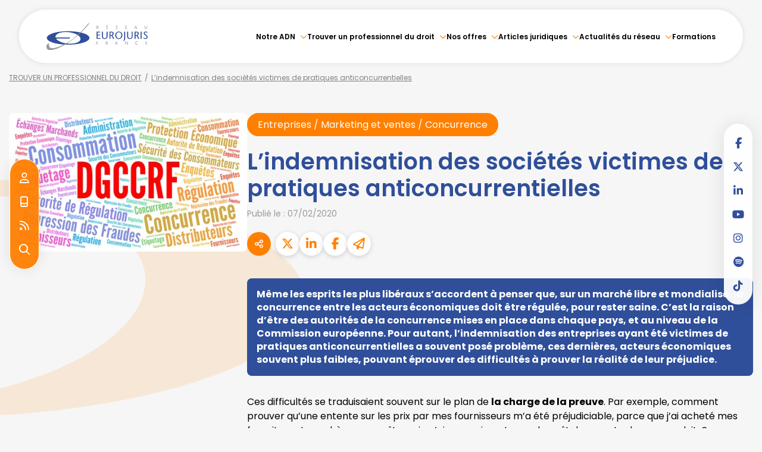

--- FILE ---
content_type: text/html; charset=UTF-8
request_url: https://www.eurojuris.fr/page/articles/indemnisation-societes-victimes-pratiques-anticoncurrentielles-38913.htm
body_size: 53682
content:
<!DOCTYPE html>
<html lang="fr" xmlns:og="http://ogp.me/ns#" prefix="og: http://ogp.me/ns#">
  	<head>
	  	<base href="https://www.eurojuris.fr/">
	  	<title>L’indemnisation des sociétés victimes de pratiques anticoncurrentielles</title>
	  	<meta http-equiv="Content-Type" content="text/html;charset=UTF-8" />
		<meta http-equiv="X-UA-Compatible" content="IE=edge" /> <!-- Pour forcer le mode de compatibilité IE - temporaire -->
	  	<meta name="viewport" 	 		content="width=device-width, initial-scale=1.0, maximum-scale=1.0, user-scalable=no" />
		<meta name="description" 		content="Même les esprits les plus libéraux s’accordent à penser que, sur un marché libre et mondialisé, la concurrence entre les acteurs économiques doit être régulée, pour rester saine." />
		<meta name="keywords" 			content="" />
		<meta name="author" 			content="EUROJURIS FRANCE" />
		<meta name="robots" 			content="noindex,nofollow" />
		<meta name="rating" 	 		content="general" />
		<meta name="google" 			content="notranslate" />
		<meta name="twitter:card" 		content="summary_large_image">
        		<meta name="twitter:site" 		content="@EUROJURISFR">
        		<meta property="og:title" 		content="L’indemnisation des sociétés victimes de pratiques anticoncurrentielles | EUROJURIS FRANCE" />
		<meta property="og:description" content="Même les esprits les plus libéraux s’accordent à penser que, sur un marché libre et mondialisé, la concurrence entre les acteurs économiques doit être régulée, pour rester saine." />
		<meta property="og:url" 		content="https://www.eurojuris.fr/articles/indemnisation-societes-victimes-pratiques-anticoncurrentielles-38913.htm" />
		<meta property="og:type" 		content="article" />
		<meta property="og:locale" 		content="fr_FR" />
		<meta property="og:site_name"	content="EUROJURIS FRANCE" />
				<meta property="og:image" 		content="https://www.eurojuris.fr/medias/org-224/shared/concurrence-----ricochet64-5e3d79dbcbbae.jpg" />
				<meta name="google-site-verification" content="a1SIEyDYnI3DvkTYVZitHH0v4Jkd_ne5XwNyAe_GDDE" />
				<meta name="msvalidate.01" content="7B1A9CEF6875C10141F0349B037CE025" />
				<link rel="prev" href="https://www.eurojuris.fr/page/articles/logement-de-fonction-et-arret-maladie-agent-38961.htm">
				<link rel="next" href="https://www.eurojuris.fr/page/articles/donation-deguisee-et-donation-indirecte-38897.htm">
				<link rel="canonical" href="https://www.eurojuris.fr/articles/indemnisation-societes-victimes-pratiques-anticoncurrentielles-38913.htm" />
				<link rel="shortcut icon" href="https://www.eurojuris.fr/medias/org-224/site-11249/img/favicon-eurojuris-6694f8e87e601.png" />
		<!-- CSS -->
		<link rel="stylesheet" type="text/css" href="//code.jquery.com/ui/1.10.2/themes/smoothness/jquery-ui.min.css" />
		<!-- Début css Bootstrap -->		<link href="https://maxcdn.bootstrapcdn.com/bootstrap/3.1.1/css/bootstrap.min.css" rel="stylesheet" integrity="sha384-7tY7Dc2Q8WQTKGz2Fa0vC4dWQo07N4mJjKvHfIGnxuC4vPqFGFQppd9b3NWpf18/" crossorigin="anonymous" />
		<!-- Fin css Bootstrap -->		<link rel="stylesheet" type="text/css" href="https://skins.azko.fr/_COMMUN/_COMMUN-CMS/commun.css?v=20251126-1500_20250905-121929" />
		<!-- <link rel="stylesheet" type="text/css" href="css/common.css?v=20251126-1500_20250905-121929" /> --> <!-- #1431 -->
		<!-- <link rel="stylesheet" type="text/css" href="css/flexbox.css?v=20251126-1500_20250905-121929" /> --> <!-- #1431 -->
		<link rel="stylesheet" type="text/css" href="https://js.fw.azko.fr/jquery/jquery.css?v=20251126-1500_20250905-121929" />
		<!-- Début fichier commun du SASS -->		<link href="//skins.azko.fr/_COMMUN/class-v1.css" rel="stylesheet" />
		<!-- Fin fichier commun du SASS --><!-- Début SECIBONLINEV2-COMMUN-SASS --><!-- Fin SECIBONLINEV2-COMMUN-SASS -->		<link rel="stylesheet" type="text/css" href="//skins.azko.fr/eurojuris-v2/eurojuris-v2.css?v=20251126-1500_20250905-121929" />
		<!-- DEBUT Google optimize - extrait anti clignotement -->
		<style>.async-hide { opacity: 0 !important} </style>
		<!-- FIN Google optimize - extrait anti clignotement --><!-- Gestion des lazy loading -->
		<script type="text/javascript">
			// Lazy loading des images : force le chargement des images "lazy" qui sont visibles dans le viewport, en les passant en "eager"
			document.addEventListener("DOMContentLoaded", () => {
				console.log("> DOMContentLoaded");
				const nWinH = window.innerHeight;
				const oLogs = { 'eager':[], 'lazy': [] };
				document.querySelectorAll("img").forEach(oImg => {
					if(oImg.getAttribute('loading') === 'lazy'){
						if (oImg.getBoundingClientRect().top < nWinH
                            && typeof oImg.checkVisibility === 'function'
                            && oImg.checkVisibility({ opacityProperty: true, visibilityProperty: true })
                        ) {
							oImg.setAttribute("loading", "eager");
						}
					}
					oLogs[oImg.getAttribute('loading') === 'lazy' ? 'lazy' : 'eager'].push(oImg.src);
				});
				console.log("> Lazy loading check :", oLogs);
			});
		</script>
		<!-- librairies jQuery de sdFW  -->
        <!--
		<script type="text/javascript" 				 src="https://js.fw.azko.fr/jquery/jquery-1.11.0.min.js?v=20251126-1500_20250905-121929"	></script>
		-->
        <script type="text/javascript"               src="https://code.jquery.com/jquery-1.11.0.min.js" integrity="sha256-spTpc4lvj4dOkKjrGokIrHkJgNA0xMS98Pw9N7ir9oI=" crossorigin="anonymous"></script>
		<!--
		<script type="text/javascript" async="async" src="https://js.fw.azko.fr/jquery/jquery.json-2.2.min.js?v=20251126-1500_20250905-121929"	></script>
		-->
		<script type="text/javascript" async="async" src="https://js.fw.azko.fr/jquery/jquery.sdnotify.js?v=20251126-1500_20250905-121929"     ></script>
		<!--
	    <script type="text/javascript" async="async" src="https://js.fw.azko.fr/jquery/jquery.ajaxprogress.min.js?v=20251126-1500_20250905-121929"	></script>
		<script type="text/javascript" async="async" src="https://js.fw.azko.fr/jquery/jquery.nanoscroller.min.js?v=20251126-1500_20250905-121929"	></script>
	    <script type="text/javascript" async="async" src="https://js.fw.azko.fr/jquery/jquery.ui.datepicker-fr.min.js?v=20251126-1500_20250905-121929"			></script>
		<script type="text/javascript" async="async" src="https://js.fw.azko.fr/jquery/jquery.carouFredSel-6.2.0-packed.js?v=20251126-1500_20250905-121929"></script>
	     -->
		<!-- jQuery-ui --><!-- on le charge qd meme "à l'ancienne" pour limiter les effets de bord le temps que le correctif issue #1228 et #1293 soit appliqué dans les contents JS -->
		<!-- <script type="text/javascript" src="//code.jquery.com/ui/1.10.2/jquery-ui.min.js" integrity="sha256-FgiaQnQazF/QCrF9qSvpRY6PACn9ZF8VnlgqfqD1LsE=" crossorigin="anonymous"></script> -->
		<script type="text/javascript">
			const oCmsFront = { };
			// Fonction de chargement différé de certains scripts JS après chargement de jQuery
			oCmsFront.loadScript = function(sName, sUrl, sIntegrityHash){
				const script = document.createElement('script');
				script.setAttribute("src", sUrl)
				if(sIntegrityHash != ''){
					script.setAttribute("integrity", sIntegrityHash)
					script.setAttribute("crossorigin", "anonymous")
				}
				script.onload = function(){
					// On déclenche un event custom lorsque la ressource en question est chargée.
					// Ecoutable via, par exemple : document.addEventListener('loadscript.gmap3', function(){ ... });
					console.log('> '+sName+' loaded after jquery | CUSTOM EVENT : "loadscript.' + sName + '" | LISTEN WITH : document.addEventListener(\'loadscript.' + sName + '\', function(){ ... });');
					const event = new CustomEvent('loadscript.' + sName);
					document.dispatchEvent(event);
				};
				document.head.appendChild(script);
			};
			// Chargement différé de certains scripts JS après chargement de jQuery
			$(window).load(function(){
				// Chargement différé de jquery-json et jquery-ui pour éviter erreurs JS UNCAUGHT si jquery pas encore chargé
                oCmsFront.loadScript('jquery-json','https://js.fw.azko.fr/jquery/jquery.json-2.2.min.js?v=20251126-1500_20250905-121929','');
                oCmsFront.loadScript('jquery-ui','//code.jquery.com/ui/1.10.2/jquery-ui.min.js','sha256-FgiaQnQazF/QCrF9qSvpRY6PACn9ZF8VnlgqfqD1LsE=');
                                oCmsFront.loadScript('jquery-select2','//cdnjs.cloudflare.com/ajax/libs/select2/4.0.4/js/select2.min.js','sha256-OphUEk5ASNjOp2E8I46x+Gb0d7K+2CNKX4YbY9skKts=');
                                oCmsFront.loadScript('gmap3', 'https://cdnjs.cloudflare.com/ajax/libs/gmap3/7.2.0/gmap3.min.js', 'sha512-MTgIRfLaj1GE5BFq9AhjY6MjHdg8YcHboj6gZzwYhMnfG8XzR0v75ZRI3kdnEIGF2Rrh+v4xfrz1MtrnZbJdhA==');
                				oCmsFront.loadScript('bootstrap', 'https://maxcdn.bootstrapcdn.com/bootstrap/3.1.1/js/bootstrap.min.js', 'sha384-oFMgcGzKX7GaHtF4hx14KbxdsGjyfHK6m1comHjI1FH6g4m6qYre+4cnZbwaYbHD');
				oCmsFront.loadScript('bootstrap-hover-dropdown', 'js/bootstrap-hover-dropdown/twitter-bootstrap-hover-dropdown.min.js', '');
		});
            			document.addEventListener('loadscript.jquery-select2', function(){
				oCmsFront.loadScript('jquery-select2-i18n-fr','https://cdnjs.cloudflare.com/ajax/libs/select2/4.0.4/js/i18n/fr.js','sha256-PWEhvg6LCeKcEKv89K7p8vQ84y+N0Gu/VI02mQeytKU=');
			});
            
		</script>
		<!-- librairies JS de sdFW  -->
        <script type="text/javascript" async="async" src="https://js.fw.azko.fr/main-framework.min.js?v=20251126-1500_20250905-121929"	></script>
        <!-- #2505 on passe tous les JS du framework dans main-framework(.min).js pour réduire le nombre de requêtes HTTP -->
        <!--
		<script type="text/javascript" async="async" src="https://js.fw.azko.fr/output.min.js?v=20251126-1500_20250905-121929"	></script>
		<script type="text/javascript" async="async" src="https://js.fw.azko.fr/std.min.js?v=20251126-1500_20250905-121929"	></script>
		<script type="text/javascript" async="async" src="https://js.fw.azko.fr/url.min.js?v=20251126-1500_20250905-121929"	></script>
		<script type="text/javascript" async="async" src="https://js.fw.azko.fr/i18n.min.js?v=20251126-1500_20250905-121929"	></script>
		<script type="text/javascript" async="async" src="https://js.fw.azko.fr/message.min.js?v=20251126-1500_20250905-121929"></script>
		<script type="text/javascript" async="async" src="https://js.fw.azko.fr/notice.js?v=20251126-1500_20250905-121929"></script>
		-->
		<!-- <script type="text/javascript" async="async" src="https://js.fw.azko.fr/popin.min.js?v=20251126-1500_20250905-121929"	></script> -->
		<!-- jQuery chosen
		<link rel="stylesheet" href="https://cdnjs.cloudflare.com/ajax/libs/chosen/1.8.2/chosen.css" integrity="sha256-BYW+WlDNS6xAmFEnAv5rvID8wNE7vh9i1LU6Qk4HJ3w=" crossorigin="anonymous" />
		<script src="https://cdnjs.cloudflare.com/ajax/libs/chosen/1.8.2/chosen.jquery.min.js" integrity="sha256-j9yXOqKOlGKkAerTz/6KCllekmWP3Kt3a7sBvMK8IGI=" crossorigin="anonymous"></script>
		-->
		<!-- jQuery select2 -->		<link rel="stylesheet" href="https://cdnjs.cloudflare.com/ajax/libs/select2/4.0.4/css/select2.min.css" integrity="sha256-xJOZHfpxLR/uhh1BwYFS5fhmOAdIRQaiOul5F/b7v3s=" crossorigin="anonymous" />
        
<!--		<script src="https://cdnjs.cloudflare.com/ajax/libs/select2/4.0.4/js/select2.min.js" integrity="sha256-OphUEk5ASNjOp2E8I46x+Gb0d7K+2CNKX4YbY9skKts=" crossorigin="anonymous"></script> -->
<!--		<script src="https://cdnjs.cloudflare.com/ajax/libs/select2/4.0.4/js/i18n/fr.js" integrity="sha256-PWEhvg6LCeKcEKv89K7p8vQ84y+N0Gu/VI02mQeytKU=" crossorigin="anonymous"></script> -->
		<!-- lightslider diaporama -->
		<!--
		<link rel="stylesheet" href="https://cdnjs.cloudflare.com/ajax/libs/lightslider/1.1.6/css/lightslider.min.css" integrity="sha256-ev+XS9lVA6/6vEe/p9pncQjsHB6g9UtAZYFLNViXxAA=" crossorigin="anonymous" />
		<script src="https://cdnjs.cloudflare.com/ajax/libs/lightslider/1.1.6/js/lightslider.min.js" integrity="sha256-nHmCK+HOPMPezzS3ky9VKznMWH4sW4keT8HrMaDNbYo=" crossorigin="anonymous"></script>
		-->
		<!-- slick diaporama -->		<link rel="stylesheet" href="https://cdnjs.cloudflare.com/ajax/libs/slick-carousel/1.9.0/slick.min.css" integrity="sha256-UK1EiopXIL+KVhfbFa8xrmAWPeBjMVdvYMYkTAEv/HI=" crossorigin="anonymous" />
		<link rel="stylesheet" href="https://cdnjs.cloudflare.com/ajax/libs/slick-carousel/1.9.0/slick-theme.min.css" integrity="sha256-4hqlsNP9KM6+2eA8VUT0kk4RsMRTeS7QGHIM+MZ5sLY=" crossorigin="anonymous" />
		<script src="https://cdnjs.cloudflare.com/ajax/libs/slick-carousel/1.9.0/slick.min.js" integrity="sha256-NXRS8qVcmZ3dOv3LziwznUHPegFhPZ1F/4inU7uC8h0=" crossorigin="anonymous"></script>
		<!-- Googlemaps -->
		<script type="text/javascript" src="https://maps.googleapis.com/maps/api/js?libraries=places&amp;key=AIzaSyC-QYahvLeHNT1z5Ia3AyZYrxhbFJvuNaA&amp;language=fr"></script>
		<!--
		<script src="https://cdnjs.cloudflare.com/ajax/libs/gmap3/7.2.0/gmap3.min.js" integrity="sha512-MTgIRfLaj1GE5BFq9AhjY6MjHdg8YcHboj6gZzwYhMnfG8XzR0v75ZRI3kdnEIGF2Rrh+v4xfrz1MtrnZbJdhA==" crossorigin="anonymous" referrerpolicy="no-referrer"></script>
		-->
        		<script type="text/javascript">
			document.addEventListener('loadscript.gmap3', function(){
				if(typeof($.gmap3) !== "undefined"){
					$.gmap3({
						key: 'AIzaSyC-QYahvLeHNT1z5Ia3AyZYrxhbFJvuNaA'
					});
				}
			});
		</script>
        		<!--
		<script type="text/javascript" async="async" src="js/gmap3.js.minjs?v=20251126-1500_20250905-121929"	></script>
		-->
		<!-- Modules JS -->
		<script type="text/javascript"               src="js/main.js.minjs?v=20251126-1500_20250905-121929"	></script>
		<!-- <script type="text/javascript"               src="js/main.js?v=20251126-1500_20250905-121929"	></script> -->
		<script type="text/javascript" async="async" src="js/espaceprive.js.minjs?v=20251126-1500_20250905-121929"	></script>
		<!-- <script type="text/javascript" async="async" src="js/espaceprive.js?v=20251126-1500_20250905-121929"	></script> -->
		<script type="text/javascript" async="async" src="js/carte.js.minjs?v=20251126-1500_20250905-121929"	></script>
		        <script type="application/ld+json">
            {
    "@context": "https://schema.org",
    "@type": "LegalService",
    "serviceType": "Avocat",
    "name": "EUROJURIS FRANCE",
    "url": "https://www.eurojuris.fr",
    "openingHours": "Mo-Fr 09:00-18:00",
    "sameAs": [
        "https://www.x.com/EUROJURISFR",
        "https://www.facebook.com/EurojurisFrance/?ref=ts&fref=ts",
        "https://www.linkedin.com/company/eurojuris-france?trk=top_nav_home",
        "https://www.youtube.com/user/EUROFRAG",
        "https://www.instagram.com/reseau_eurojuris/"
    ],
    "address": {
        "@type": "PostalAddress",
        "addressLocality": "PARIS",
        "postalCode": "75014 ",
        "streetAddress": "Wojo 82 avenue du Maine"
    },
    "telephone": "01 46 33 07 19",
    "geo": {
        "@type": "GeoCoordinates",
        "latitude": 48.8549358,
        "longitude": 2.3418847999999999
    }
}        </script>
				<script type="application/ld+json">
            {
    "@context": "https://schema.org",
    "@type": "NewsArticle",
    "headline": "L\u2019indemnisation des soci\u00e9t\u00e9s victimes de pratiques anticoncurrentielles",
    "image": [
        "https://www.eurojuris.fr/medias/org-224/shared/concurrence-----ricochet64-5e3d79dbcbbae.jpg"
    ],
    "datePublished": "2020-02-07T15:53:29+01:00",
    "dateModified": "2024-08-07T12:16:36+02:00",
    "author": {
        "@type": "Organization",
        "name": "EUROJURIS FRANCE",
        "url": "https://www.eurojuris.fr"
    },
    "publisher": {
        "@type": "Organization",
        "name": "EUROJURIS FRANCE",
        "url": "https://www.eurojuris.fr"
    },
    "mainEntityOfPage": {
        "@type": "WebPage",
        "@id": "https://www.eurojuris.fr/articles/indemnisation-societes-victimes-pratiques-anticoncurrentielles-38913.htm"
    }
}        </script>
				<script type="application/ld+json">
            {
    "@context": "https://schema.org",
    "@type": "BreadcrumbList",
    "itemListElement": [
        {
            "@type": "ListItem",
            "position": 1,
            "name": "Accueil",
            "item": "https://www.eurojuris.fr"
        },
        {
            "@type": "ListItem",
            "position": 2,
            "name": "TROUVER UN PROFESSIONNEL DU DROIT",
            "item": "https://www.eurojuris.fr/page.htm"
        },
        {
            "@type": "ListItem",
            "position": 3,
            "name": "L\u2019indemnisation des soci\u00e9t\u00e9s victimes de pratiques anticoncurrentielles",
            "item": "https://www.eurojuris.fr/page/articles/indemnisation-societes-victimes-pratiques-anticoncurrentielles-38913.htm"
        }
    ]
}        </script>
		<!-- Twitter -->		<script>window.twttr = (function(d, s, id) {
                var js, fjs = d.getElementsByTagName(s)[0],
                    t = window.twttr || {};
                if (d.getElementById(id)) return t;
                js = d.createElement(s);
                js.id = id;
                js.src = "https://platform.twitter.com/widgets.js";
                fjs.parentNode.insertBefore(js, fjs);
                t._e = [];
                t.ready = function(f) {
                    t._e.push(f);
                };
                return t;
            }(document, "script", "twitter-wjs"));</script>
		<!-- Analytics -->
		<script type="text/javascript">
						var initGoogleAnalyticsTracker = function() { };
					</script>
		<!-- GA4 -->
		<script type="text/javascript">
						var initGA4Tracker = function() {
				let b = document.getElementsByTagName('script')[0];
				let a = document.createElement('script');
				a.type='text/javascript'; a.async=true;
				a.src='https://www.googletagmanager.com/gtag/js?id=G-TRD132S4BK';
				b.parentNode.insertBefore(a, b);
				gtag('js', new Date());
				gtag('config', 'G-TRD132S4BK');
			};
			window.dataLayer = window.dataLayer || [];
			if(typeof(gtag) === "undefined") {
				function gtag(){dataLayer.push(arguments);}
			}
					</script>
		<!-- CONSENT AXEPTIO DEBUT -->		<script>
			window.axeptioSettings = {
				clientId: "689db65dc520eb715bd76c4d",
				cookiesVersion: "fr-eu-05-11-2024",
				googleConsentMode: {
					default: {
						analytics_storage: "denied",
						ad_storage: "denied",
						ad_user_data: "denied",
						ad_personalization: "denied",
						wait_for_update: 500
					}
				}
			};
			(function(d, s) {
				var t = d.getElementsByTagName(s)[0], e = d.createElement(s);
				e.async = true; e.src = "//static.axept.io/sdk.js";
				t.parentNode.insertBefore(e, t);
			})(document, "script");
            void 0 === window._axcb && (window._axcb = []);
            window._axcb.push(function (axeptio) {
                axeptio.on("cookies:complete", function (choices) {
                    if (choices.google_analytics) {
                        if (typeof initGA4Tracker === 'function') {
                            initGA4Tracker();
                        }
                    }
                });
            });
		</script>
		<!-- CONSENT AXEPTIO  FIN --><!-- CONSENT COOKIE YES DEBUT --><!-- CONSENT COOKIE YES  FIN --><!-- Google Tag Manager -->
        <script type="text/javascript">
			var initGoogleTagManagerTracker = function() {
		        				(function(w,d,s,l,i){w[l]=w[l]||[];w[l].push({'gtm.start':
				new Date().getTime(),event:'gtm.js'});var f=d.getElementsByTagName(s)[0],
						j=d.createElement(s),dl=l!='dataLayer'?'&l='+l:'';j.async=true;j.src=
						'https://www.googletagmanager.com/gtm.js?id='+i+dl;f.parentNode.insertBefore(j,f);
						})(window,document,'script','dataLayer','GTM-5PN8VX7Q');
        					};
        </script>
				<script src="https://kit.fontawesome.com/85e9218303.js" crossorigin="anonymous"></script>
			</head>
  	<body class="lg-fr bodysiteid_11249 allarticles actu_article actucat-concurrence actucatid-8200 ">
        <!-- Google Tag Manager (noscript) -->
        <noscript>
            <iframe src="https://www.googletagmanager.com/ns.html?id=GTM-5PN8VX7Q" height="0" width="0" style="display:none;visibility:hidden"></iframe>
        </noscript>
        
		<!-- Skin EUROJURIS V2 -->
<header class="header">
	<div class="headerCol site-container">
		<div class="headerCol1">
			<a href="https://www.eurojuris.fr/" class="logo" title="EUROJURIS FRANCE" alt="Logo Eurojuris">
				<!-- <img src="//skins.azko.fr/eurojuris-v2/img/logo.png" /> -->
				<svg xmlns="http://www.w3.org/2000/svg" xmlns:xlink="http://www.w3.org/1999/xlink" width="256" height="70.367" viewBox="0 0 256 70.367">
					<defs>
					  <clipPath id="clip-path">
						<rect id="Rectangle_2" data-name="Rectangle 2" width="256" height="70.367" transform="translate(0 0)" fill="none"/>
					  </clipPath>
					</defs>
					<g id="Groupe_1" data-name="Groupe 1" transform="translate(0 0)" clip-path="url(#clip-path)">
					  <path id="Tracé_1" data-name="Tracé 1" d="M54.884,22.358c-29.768,0-53.9,7.61-53.9,17s24.136,17,53.9,17,53.906-7.611,53.906-17-24.135-17-53.906-17M86.194,42.5C85.368,50.44,70.531,55.4,53.058,53.579c-13.81-1.443-25.125-6.692-28.857-12.75H59.112V38.01H23.041a6.826,6.826,0,0,1-.118-2.117c.829-7.95,15.666-12.913,33.14-11.088S87.026,34.55,86.194,42.5" fill="#2f4f9a"/>
					  <path id="Tracé_2" data-name="Tracé 2" d="M6.87,52.285,1.076,56.569s-2.719,5.961.486,10.576C8.907,77.717,46.722,60.951,75.9,36.06,99.644,15.809,110.231,0,110.231,0l-5.777,4.486S91.681,22.21,68.418,40.737C50.63,54.9,18.128,70.257,9.122,63.762,4.633,60.524,6.87,52.285,6.87,52.285" fill="#999"/>
					  <path id="Tracé_3" data-name="Tracé 3" d="M131.047,49h-2.922v3.134h2.863v.825h-2.863v3.463h-1.142V48.179h4.064Z" fill="#999"/>
					  <path id="Tracé_4" data-name="Tracé 4" d="M150.065,48.179h2.357a2.106,2.106,0,0,1,2.391,2.121,2.655,2.655,0,0,1-1.377,2.4l2.048,3.51-1.153.354-1.909-3.558h-1.214v3.416h-1.143Zm1.143,4.006h.648a1.608,1.608,0,0,0,1.732-1.779,1.275,1.275,0,0,0-1.4-1.4h-.979Z" fill="#999"/>
					  <path id="Tracé_5" data-name="Tracé 5" d="M177.225,48.179l3.074,8.246H178.98L178.131,54h-3.145l-.884,2.427h-1.107l3.358-8.246Zm.636,4.995c-.413-1.144-.813-2.286-1.226-3.77h-.023a39.474,39.474,0,0,1-1.307,3.77Z" fill="#999"/>
					  <path id="Tracé_6" data-name="Tracé 6" d="M205.881,56.425h-.9c-1.79-2.144-4.866-5.843-5.361-6.562H199.6v6.562h-.942V48.179h.848c1.814,2.143,4.854,5.749,5.408,6.573h.024V48.179h.942Z" fill="#999"/>
					  <path id="Tracé_7" data-name="Tracé 7" d="M231.508,49.581a3.79,3.79,0,0,0-2.156-.719,3.139,3.139,0,0,0-3.24,3.393,3.264,3.264,0,0,0,3.24,3.486,3.683,3.683,0,0,0,2.085-.612l.448.684a4.875,4.875,0,0,1-2.592.753,4.13,4.13,0,0,1-4.441-4.288,4.321,4.321,0,0,1,4.582-4.241,4.023,4.023,0,0,1,2.545.837Z" fill="#999"/>
					  <path id="Tracé_8" data-name="Tracé 8" d="M254.815,49h-2.921v2.662h2.861v.825h-2.861V55.6h3.428v.824h-4.571V48.179h4.064Z" fill="#999"/>
					  <path id="Tracé_9" data-name="Tracé 9" d="M136.019,25.277h-6.483V31.16h6.353v1.823h-6.353v6.872h7.607v1.822H127V23.455h9.019Z" fill="#2f4f9a"/>
					  <path id="Tracé_10" data-name="Tracé 10" d="M143.018,23.455V34.493c0,3.775,1.411,5.753,4.679,5.753,3.425,0,4.574-2.707,4.574-5.311V23.455h2.38V34.987c0,4.087-2.536,7-6.954,7-5.15,0-7.215-2.708-7.215-7.393V23.455Z" fill="#2f4f9a"/>
					  <path id="Tracé_11" data-name="Tracé 11" d="M159.531,23.455h5.229c2.98,0,5.307,1.536,5.307,4.686a5.866,5.866,0,0,1-3.059,5.31l4.548,7.757-2.561.782-4.235-7.862h-2.692v7.55h-2.537Zm2.537,8.851H163.5c3.243,0,3.843-2.4,3.843-3.931a2.822,2.822,0,0,0-3.11-3.1h-2.169Z" fill="#2f4f9a"/>
					  <path id="Tracé_12" data-name="Tracé 12" d="M173.876,32.253a9.15,9.15,0,0,1,18.3,0c0,5.441-3.5,9.736-9.15,9.736s-9.149-4.295-9.149-9.736m15.5,0c0-3.41-1.83-7.289-6.353-7.289s-6.352,3.879-6.352,7.289c0,3.566,1.622,7.914,6.352,7.914s6.353-4.348,6.353-7.914" fill="#2f4f9a"/>
					  <path id="Tracé_13" data-name="Tracé 13" d="M199.094,23.455V41.521c0,3.773-2.091,5.1-4.443,5.1V45.086a1.855,1.855,0,0,0,1.358-.963,7.432,7.432,0,0,0,.549-2.94V23.455Z" fill="#2f4f9a"/>
					  <path id="Tracé_14" data-name="Tracé 14" d="M206.51,23.455V34.493c0,3.775,1.412,5.753,4.681,5.753,3.423,0,4.574-2.707,4.574-5.311V23.455h2.378V34.987c0,4.087-2.535,7-6.952,7-5.151,0-7.216-2.708-7.216-7.393V23.455Z" fill="#2f4f9a"/>
					  <path id="Tracé_15" data-name="Tracé 15" d="M223.025,23.455h5.227c2.981,0,5.307,1.536,5.307,4.686a5.866,5.866,0,0,1-3.059,5.31l4.549,7.757-2.561.782-4.236-7.862H225.56v7.55h-2.535Zm2.535,8.851H227c3.242,0,3.842-2.4,3.842-3.931a2.822,2.822,0,0,0-3.11-3.1h-2.17Z" fill="#2f4f9a"/>
					  <rect id="Rectangle_1" data-name="Rectangle 1" width="2.535" height="18.223" transform="translate(238.31 23.455)" fill="#2f4f9a"/>
					  <path id="Tracé_16" data-name="Tracé 16" d="M254.562,26.266a5.845,5.845,0,0,0-3.162-1.3c-1.831,0-2.851,1.067-2.851,2.472,0,1.3,1.124,2.265,3.478,3.957,2.51,1.822,3.972,3.489,3.972,5.832,0,2.889-2.744,4.763-5.671,4.763a7.687,7.687,0,0,1-5.15-1.9l1.124-1.51a6.623,6.623,0,0,0,3.974,1.588c1.8,0,3.188-.963,3.188-2.994,0-2.29-2.745-3.774-4.235-4.868-1.516-1.171-3.215-2.291-3.215-4.868,0-2.447,2.379-4.3,5.229-4.3a5.922,5.922,0,0,1,4.522,1.823Z" fill="#2f4f9a"/>
					  <path id="Tracé_17" data-name="Tracé 17" d="M127.017,8.343h2.356a2.107,2.107,0,0,1,2.393,2.121,2.656,2.656,0,0,1-1.379,2.4l2.05,3.511-1.153.353-1.911-3.558H128.16v3.417h-1.143Zm1.143,4.006h.648a1.608,1.608,0,0,0,1.733-1.779,1.275,1.275,0,0,0-1.4-1.4h-.978Z" fill="#999"/>
					  <path id="Tracé_18" data-name="Tracé 18" d="M155.623,9.168H152.7v2.663h2.864v.824H152.7v3.111h3.429v.825h-4.572V8.343h4.066ZM152.57,7.341l1.78-1.5a1.211,1.211,0,0,1,.707-.366c.141,0,.318.224.318.366,0,.235-.247.4-.483.565L152.96,7.73Z" fill="#999"/>
					  <path id="Tracé_19" data-name="Tracé 19" d="M179.266,9.616a2.626,2.626,0,0,0-1.426-.589,1.134,1.134,0,0,0-1.284,1.119c0,.589.507,1.025,1.567,1.791,1.131.825,1.791,1.579,1.791,2.639a2.36,2.36,0,0,1-2.557,2.157,3.455,3.455,0,0,1-2.321-.861l.506-.683a2.982,2.982,0,0,0,1.791.719,1.291,1.291,0,0,0,1.439-1.355c0-1.037-1.238-1.708-1.909-2.2-.684-.53-1.449-1.036-1.449-2.2A2.167,2.167,0,0,1,177.77,8.2a2.665,2.665,0,0,1,2.038.825Z" fill="#999"/>
					  <path id="Tracé_20" data-name="Tracé 20" d="M203.582,9.168H200.66v2.663h2.862v.824H200.66v3.111h3.429v.825h-4.571V8.343h4.064Z" fill="#999"/>
					  <path id="Tracé_21" data-name="Tracé 21" d="M226.554,8.343l3.075,8.249H228.31l-.848-2.428h-3.147l-.883,2.428h-1.108l3.358-8.249Zm.637,5c-.413-1.143-.813-2.286-1.226-3.77h-.023a39.351,39.351,0,0,1-1.309,3.77Z" fill="#999"/>
					  <path id="Tracé_22" data-name="Tracé 22" d="M249.586,8.343v5c0,1.708.637,2.6,2.109,2.6,1.543,0,2.063-1.226,2.063-2.4v-5.2h1.072v5.22a2.947,2.947,0,0,1-3.135,3.169c-2.321,0-3.253-1.225-3.253-3.347V8.343Z" fill="#999"/>
					</g>
				</svg>
			</a>
		</div>
		<div class="headerCol2">
			<div class="menu">
			<!-- Menu --> 
				<nav class="menu__nav" role="navigation">
					<div>
					<!-- Menu small-device -->
					<div class="navbar-header hidden--md">
						<button type="button" class="navbar-toggle" data-toggle="collapse" data-target="#mainMenu">
							<svg width="100" height="100" viewBox="0 0 100 100">
							<path class="line line1" d="M 20,29.000046 H 80.000231 C 80.000231,29.000046 94.498839,28.817352 94.532987,66.711331 94.543142,77.980673 90.966081,81.670246 85.259173,81.668997 79.552261,81.667751 75.000211,74.999942 75.000211,74.999942 L 25.000021,25.000058" />
							<path class="line line2" d="M 20,50 H 80" />
							<path class="line line3" d="M 20,70.999954 H 80.000231 C 80.000231,70.999954 94.498839,71.182648 94.532987,33.288669 94.543142,22.019327 90.966081,18.329754 85.259173,18.331003 79.552261,18.332249 75.000211,25.000058 75.000211,25.000058 L 25.000021,74.999942" />
							</svg>
						</button>
					</div>
					<!-- Menu large-device -->
					<div class="collapse navbar-collapse" id="mainMenu">
						<ul class="menu-principal niveau-0"><li class=" menuBtnPage985 hidden "><a class="navigate " href="/"  title="Accueil">Accueil</a><a class="clickable " href="/"  onclick="return false;" title="Accueil">Accueil</a><a class="non-clickable " href="/"  onclick="return false;" title="Accueil">Accueil</a></li><li class="has-submenu menuBtnPage1077 dropdown--display  "><a class="navigate " href="reseau-avocats-commissaires-justice.htm"  title="Notre ADN">Notre ADN</a><a class="clickable " href="reseau-avocats-commissaires-justice.htm"  onclick="return false;" title="Notre ADN">Notre ADN</a><a class="non-clickable " href="reseau-avocats-commissaires-justice.htm"  onclick="return false;" title="Notre ADN">Notre ADN</a><ul class="menu-dropdown niveau-1"><li class="has-submenu menuBtnPage1156  "><a class="navigate " href="reseau-avocats-commissaires-justice/presentation.htm"  title="Présentation">Présentation</a><a class="clickable " href="reseau-avocats-commissaires-justice/presentation.htm"  onclick="return false;" title="Présentation">Présentation</a><a class="non-clickable " href="reseau-avocats-commissaires-justice/presentation.htm"  onclick="return false;" title="Présentation">Présentation</a><ul class="menu-dropdown niveau-2"><li class=" menuBtnPage1245  "><a class="navigate " href="reseau-avocats-commissaires-justice/presentation/organisation.htm"  title="Organisation">Organisation</a><a class="clickable " href="reseau-avocats-commissaires-justice/presentation/organisation.htm"  onclick="return false;" title="Organisation">Organisation</a><a class="non-clickable " href="reseau-avocats-commissaires-justice/presentation/organisation.htm"  onclick="return false;" title="Organisation">Organisation</a></li><li class=" menuBtnPage1249  "><a class="navigate " href="reseau-avocats-commissaires-justice/presentation/transparence.htm"  title="Transparence">Transparence</a><a class="clickable " href="reseau-avocats-commissaires-justice/presentation/transparence.htm"  onclick="return false;" title="Transparence">Transparence</a><a class="non-clickable " href="reseau-avocats-commissaires-justice/presentation/transparence.htm"  onclick="return false;" title="Transparence">Transparence</a></li><li class="has-submenu menuBtnPage1253  "><a class="navigate " href="reseau-avocats-commissaires-justice/presentation/jurismus.htm"  title="Jurismus">Jurismus</a><a class="clickable " href="reseau-avocats-commissaires-justice/presentation/jurismus.htm"  onclick="return false;" title="Jurismus">Jurismus</a><a class="non-clickable " href="reseau-avocats-commissaires-justice/presentation/jurismus.htm"  onclick="return false;" title="Jurismus">Jurismus</a><ul class="menu-dropdown niveau-3"><li class=" menuBtnPage1693  "><a class="navigate " href="reseau-avocats-commissaires-justice/presentation/jurismus/evenements-jurismus.htm"  title="Évènements Jurismus">Évènements Jurismus</a><a class="clickable " href="reseau-avocats-commissaires-justice/presentation/jurismus/evenements-jurismus.htm"  onclick="return false;" title="Évènements Jurismus">Évènements Jurismus</a><a class="non-clickable " href="reseau-avocats-commissaires-justice/presentation/jurismus/evenements-jurismus.htm"  onclick="return false;" title="Évènements Jurismus">Évènements Jurismus</a></li></ul></li><li class=" menuBtnPage1261  "><a class="navigate " href="reseau-avocats-commissaires-justice/presentation/eurojuris-international.htm"  title="Eurojuris international">Eurojuris international</a><a class="clickable " href="reseau-avocats-commissaires-justice/presentation/eurojuris-international.htm"  onclick="return false;" title="Eurojuris international">Eurojuris international</a><a class="non-clickable " href="reseau-avocats-commissaires-justice/presentation/eurojuris-international.htm"  onclick="return false;" title="Eurojuris international">Eurojuris international</a></li></ul></li><li class=" menuBtnPage1152  "><a class="navigate " href="reseau-avocats-commissaires-justice/organisation-formations-juridiques.htm"  title="Organisme de formation">Organisme de formation</a><a class="clickable " href="reseau-avocats-commissaires-justice/organisation-formations-juridiques.htm"  onclick="return false;" title="Organisme de formation">Organisme de formation</a><a class="non-clickable " href="reseau-avocats-commissaires-justice/organisation-formations-juridiques.htm"  onclick="return false;" title="Organisme de formation">Organisme de formation</a></li><li class="has-submenu menuBtnPage1148  "><a class="navigate " href="reseau-avocats-commissaires-justice/partenariats.htm"  title="Partenariats">Partenariats</a><a class="clickable " href="reseau-avocats-commissaires-justice/partenariats.htm"  onclick="return false;" title="Partenariats">Partenariats</a><a class="non-clickable " href="reseau-avocats-commissaires-justice/partenariats.htm"  onclick="return false;" title="Partenariats">Partenariats</a><ul class="menu-dropdown niveau-2"><li class=" menuBtnPage1163  "><a class="navigate " href="reseau-avocats-commissaires-justice/partenariats/partenaire-pretorio.htm"  title="Pretorio">Pretorio</a><a class="clickable " href="reseau-avocats-commissaires-justice/partenariats/partenaire-pretorio.htm"  onclick="return false;" title="Pretorio">Pretorio</a><a class="non-clickable " href="reseau-avocats-commissaires-justice/partenariats/partenaire-pretorio.htm"  onclick="return false;" title="Pretorio">Pretorio</a></li><li class=" menuBtnPage1186  "><a class="navigate " href="reseau-avocats-commissaires-justice/partenariats/partenaire-ajfc.htm"  title="Association des Juristes Franco-Colombiens (AJFC)">Association des Juristes Franco-Colombiens (AJFC)</a><a class="clickable " href="reseau-avocats-commissaires-justice/partenariats/partenaire-ajfc.htm"  onclick="return false;" title="Association des Juristes Franco-Colombiens (AJFC)">Association des Juristes Franco-Colombiens (AJFC)</a><a class="non-clickable " href="reseau-avocats-commissaires-justice/partenariats/partenaire-ajfc.htm"  onclick="return false;" title="Association des Juristes Franco-Colombiens (AJFC)">Association des Juristes Franco-Colombiens (AJFC)</a></li><li class=" menuBtnPage1190  "><a class="navigate " href="reseau-avocats-commissaires-justice/partenariats/partenaire-infolegale.htm"  title="Infolegale">Infolegale</a><a class="clickable " href="reseau-avocats-commissaires-justice/partenariats/partenaire-infolegale.htm"  onclick="return false;" title="Infolegale">Infolegale</a><a class="non-clickable " href="reseau-avocats-commissaires-justice/partenariats/partenaire-infolegale.htm"  onclick="return false;" title="Infolegale">Infolegale</a></li><li class=" menuBtnPage1200  "><a class="navigate " href="reseau-avocats-commissaires-justice/partenariats/partenaire-legivox.htm"  title="LegiVox">LegiVox</a><a class="clickable " href="reseau-avocats-commissaires-justice/partenariats/partenaire-legivox.htm"  onclick="return false;" title="LegiVox">LegiVox</a><a class="non-clickable " href="reseau-avocats-commissaires-justice/partenariats/partenaire-legivox.htm"  onclick="return false;" title="LegiVox">LegiVox</a></li><li class=" menuBtnPage1204  "><a class="navigate " href="reseau-avocats-commissaires-justice/partenariats/partenaire-ecostaff.htm"  title="Ecostaff">Ecostaff</a><a class="clickable " href="reseau-avocats-commissaires-justice/partenariats/partenaire-ecostaff.htm"  onclick="return false;" title="Ecostaff">Ecostaff</a><a class="non-clickable " href="reseau-avocats-commissaires-justice/partenariats/partenaire-ecostaff.htm"  onclick="return false;" title="Ecostaff">Ecostaff</a></li><li class=" menuBtnPage1214  "><a class="navigate " href="reseau-avocats-commissaires-justice/partenariats/partenaire-tempeos.htm"  title="Tempeos">Tempeos</a><a class="clickable " href="reseau-avocats-commissaires-justice/partenariats/partenaire-tempeos.htm"  onclick="return false;" title="Tempeos">Tempeos</a><a class="non-clickable " href="reseau-avocats-commissaires-justice/partenariats/partenaire-tempeos.htm"  onclick="return false;" title="Tempeos">Tempeos</a></li><li class=" menuBtnPage1218  "><a class="navigate " href="reseau-avocats-commissaires-justice/partenariats/partenaire-crj-de-paris-ii.htm"  title="CRJ de Paris II">CRJ de Paris II</a><a class="clickable " href="reseau-avocats-commissaires-justice/partenariats/partenaire-crj-de-paris-ii.htm"  onclick="return false;" title="CRJ de Paris II">CRJ de Paris II</a><a class="non-clickable " href="reseau-avocats-commissaires-justice/partenariats/partenaire-crj-de-paris-ii.htm"  onclick="return false;" title="CRJ de Paris II">CRJ de Paris II</a></li><li class=" menuBtnPage1226  "><a class="navigate " href="reseau-avocats-commissaires-justice/partenariats/partenaire-wolters-kluwer.htm"  title="Wolters Kluwer">Wolters Kluwer</a><a class="clickable " href="reseau-avocats-commissaires-justice/partenariats/partenaire-wolters-kluwer.htm"  onclick="return false;" title="Wolters Kluwer">Wolters Kluwer</a><a class="non-clickable " href="reseau-avocats-commissaires-justice/partenariats/partenaire-wolters-kluwer.htm"  onclick="return false;" title="Wolters Kluwer">Wolters Kluwer</a></li><li class=" menuBtnPage1230  "><a class="navigate " href="reseau-avocats-commissaires-justice/partenariats/partenaire-azko.htm"  title="Azko">Azko</a><a class="clickable " href="reseau-avocats-commissaires-justice/partenariats/partenaire-azko.htm"  onclick="return false;" title="Azko">Azko</a><a class="non-clickable " href="reseau-avocats-commissaires-justice/partenariats/partenaire-azko.htm"  onclick="return false;" title="Azko">Azko</a></li><li class=" menuBtnPage1233  "><a class="navigate " href="reseau-avocats-commissaires-justice/partenariats/partenaire-leximpact.htm"  title="Leximpact">Leximpact</a><a class="clickable " href="reseau-avocats-commissaires-justice/partenariats/partenaire-leximpact.htm"  onclick="return false;" title="Leximpact">Leximpact</a><a class="non-clickable " href="reseau-avocats-commissaires-justice/partenariats/partenaire-leximpact.htm"  onclick="return false;" title="Leximpact">Leximpact</a></li><li class=" menuBtnPage1237  "><a class="navigate " href="reseau-avocats-commissaires-justice/partenariats/partenaire-hotel-citadines-holiday-inn.htm"  title="Hôtel Citadines - Holiday Inn">Hôtel Citadines - Holiday Inn</a><a class="clickable " href="reseau-avocats-commissaires-justice/partenariats/partenaire-hotel-citadines-holiday-inn.htm"  onclick="return false;" title="Hôtel Citadines - Holiday Inn">Hôtel Citadines - Holiday Inn</a><a class="non-clickable " href="reseau-avocats-commissaires-justice/partenariats/partenaire-hotel-citadines-holiday-inn.htm"  onclick="return false;" title="Hôtel Citadines - Holiday Inn">Hôtel Citadines - Holiday Inn</a></li><li class=" menuBtnPage1968  "><a class="navigate " href="reseau-avocats-commissaires-justice/partenariats/partenaire-anaba.htm"  title="Anaba">Anaba</a><a class="clickable " href="reseau-avocats-commissaires-justice/partenariats/partenaire-anaba.htm"  onclick="return false;" title="Anaba">Anaba</a><a class="non-clickable " href="reseau-avocats-commissaires-justice/partenariats/partenaire-anaba.htm"  onclick="return false;" title="Anaba">Anaba</a></li><li class=" menuBtnPage1973  "><a class="navigate " href="reseau-avocats-commissaires-justice/partenariats/partenaire-legal230.htm"  title="Legal 230">Legal 230</a><a class="clickable " href="reseau-avocats-commissaires-justice/partenariats/partenaire-legal230.htm"  onclick="return false;" title="Legal 230">Legal 230</a><a class="non-clickable " href="reseau-avocats-commissaires-justice/partenariats/partenaire-legal230.htm"  onclick="return false;" title="Legal 230">Legal 230</a></li><li class=" menuBtnPage1979  "><a class="navigate " href="reseau-avocats-commissaires-justice/partenariats/intelligia.htm"  title="IntelligIA">IntelligIA</a><a class="clickable " href="reseau-avocats-commissaires-justice/partenariats/intelligia.htm"  onclick="return false;" title="IntelligIA">IntelligIA</a><a class="non-clickable " href="reseau-avocats-commissaires-justice/partenariats/intelligia.htm"  onclick="return false;" title="IntelligIA">IntelligIA</a></li><li class=" menuBtnPage1983  "><a class="navigate " href="reseau-avocats-commissaires-justice/partenariats/ringover.htm"  title="Ringover">Ringover</a><a class="clickable " href="reseau-avocats-commissaires-justice/partenariats/ringover.htm"  onclick="return false;" title="Ringover">Ringover</a><a class="non-clickable " href="reseau-avocats-commissaires-justice/partenariats/ringover.htm"  onclick="return false;" title="Ringover">Ringover</a></li><li class=" menuBtnPage1986  "><a class="navigate " href="reseau-avocats-commissaires-justice/partenariats/partenaire-simplebo.htm"  title="Simplébo">Simplébo</a><a class="clickable " href="reseau-avocats-commissaires-justice/partenariats/partenaire-simplebo.htm"  onclick="return false;" title="Simplébo">Simplébo</a><a class="non-clickable " href="reseau-avocats-commissaires-justice/partenariats/partenaire-simplebo.htm"  onclick="return false;" title="Simplébo">Simplébo</a></li><li class=" menuBtnPage1999  "><a class="navigate " href="reseau-avocats-commissaires-justice/partenariats/partenaire-juridifeel.htm"  title="Juridifeel">Juridifeel</a><a class="clickable " href="reseau-avocats-commissaires-justice/partenariats/partenaire-juridifeel.htm"  onclick="return false;" title="Juridifeel">Juridifeel</a><a class="non-clickable " href="reseau-avocats-commissaires-justice/partenariats/partenaire-juridifeel.htm"  onclick="return false;" title="Juridifeel">Juridifeel</a></li></ul></li><li class=" menuBtnPage1265  "><a class="navigate " href="reseau-avocats-commissaires-justice/adhesion.htm"  title="Rejoignez-nous !">Rejoignez-nous !</a><a class="clickable " href="reseau-avocats-commissaires-justice/adhesion.htm"  onclick="return false;" title="Rejoignez-nous !">Rejoignez-nous !</a><a class="non-clickable " href="reseau-avocats-commissaires-justice/adhesion.htm"  onclick="return false;" title="Rejoignez-nous !">Rejoignez-nous !</a></li></ul></li><li class="has-submenu menuBtnPage1081 dropdown--display  "><a class="navigate " href="trouver-avocat-commissaire-justice.htm"  title="Trouver un professionnel du droit">Trouver un professionnel du droit</a><a class="clickable " href="trouver-avocat-commissaire-justice.htm"  onclick="return false;" title="Trouver un professionnel du droit">Trouver un professionnel du droit</a><a class="non-clickable " href="trouver-avocat-commissaire-justice.htm"  onclick="return false;" title="Trouver un professionnel du droit">Trouver un professionnel du droit</a><ul class="menu-dropdown niveau-1"><li class=" menuBtnPage1696  "><a class="navigate parallaxDown--xs picto__before--users" href="/trouver-un-professionnel-du-droit.htm"  title="Annuaire des membres">Annuaire des membres</a><a class="clickable parallaxDown--xs picto__before--users" href="/trouver-un-professionnel-du-droit.htm"  onclick="return false;" title="Annuaire des membres">Annuaire des membres</a><a class="non-clickable parallaxDown--xs picto__before--users" href="/trouver-un-professionnel-du-droit.htm"  onclick="return false;" title="Annuaire des membres">Annuaire des membres</a></li></ul></li><li class="has-submenu menuBtnPage1972 dropdown--display "><a class="navigate " href="nos-offres.htm"  title="Nos offres">Nos offres</a><a class="clickable " href="nos-offres.htm"  onclick="return false;" title="Nos offres">Nos offres</a><a class="non-clickable " href="nos-offres.htm"  onclick="return false;" title="Nos offres">Nos offres</a><ul class="menu-dropdown niveau-1"><li class="has-submenu menuBtnPage1942  "><a class="navigate " href="nos-offres/redaction-bail-commercial.htm"  title="Rédaction d'un bail commercial">Rédaction d'un bail commercial</a><a class="clickable " href="nos-offres/redaction-bail-commercial.htm"  onclick="return false;" title="Rédaction d'un bail commercial">Rédaction d'un bail commercial</a><a class="non-clickable " href="nos-offres/redaction-bail-commercial.htm"  onclick="return false;" title="Rédaction d'un bail commercial">Rédaction d'un bail commercial</a><ul class="menu-dropdown niveau-2"><li class=" menuBtnPage1946  "><a class="navigate " href="nos-offres/redaction-bail-commercial/bailleur.htm"  title="Vous êtes bailleur">Vous êtes bailleur</a><a class="clickable " href="nos-offres/redaction-bail-commercial/bailleur.htm"  onclick="return false;" title="Vous êtes bailleur">Vous êtes bailleur</a><a class="non-clickable " href="nos-offres/redaction-bail-commercial/bailleur.htm"  onclick="return false;" title="Vous êtes bailleur">Vous êtes bailleur</a></li><li class=" menuBtnPage1949  "><a class="navigate " href="nos-offres/redaction-bail-commercial/locataire.htm"  title="Vous êtes locataire">Vous êtes locataire</a><a class="clickable " href="nos-offres/redaction-bail-commercial/locataire.htm"  onclick="return false;" title="Vous êtes locataire">Vous êtes locataire</a><a class="non-clickable " href="nos-offres/redaction-bail-commercial/locataire.htm"  onclick="return false;" title="Vous êtes locataire">Vous êtes locataire</a></li></ul></li><li class="has-submenu menuBtnPage1950  "><a class="navigate " href="nos-offres/recouvrement-creance.htm"  title="Recouvrement de créances">Recouvrement de créances</a><a class="clickable " href="nos-offres/recouvrement-creance.htm"  onclick="return false;" title="Recouvrement de créances">Recouvrement de créances</a><a class="non-clickable " href="nos-offres/recouvrement-creance.htm"  onclick="return false;" title="Recouvrement de créances">Recouvrement de créances</a><ul class="menu-dropdown niveau-2"><li class=" menuBtnPage1954  "><a class="navigate " href="nos-offres/recouvrement-creance/particulier.htm"  title="Je suis une personne physique">Je suis une personne physique</a><a class="clickable " href="nos-offres/recouvrement-creance/particulier.htm"  onclick="return false;" title="Je suis une personne physique">Je suis une personne physique</a><a class="non-clickable " href="nos-offres/recouvrement-creance/particulier.htm"  onclick="return false;" title="Je suis une personne physique">Je suis une personne physique</a></li><li class=" menuBtnPage1956  "><a class="navigate " href="nos-offres/recouvrement-creance/entreprise.htm"  title="Je suis une personne morale">Je suis une personne morale</a><a class="clickable " href="nos-offres/recouvrement-creance/entreprise.htm"  onclick="return false;" title="Je suis une personne morale">Je suis une personne morale</a><a class="non-clickable " href="nos-offres/recouvrement-creance/entreprise.htm"  onclick="return false;" title="Je suis une personne morale">Je suis une personne morale</a></li></ul></li><li class=" menuBtnPage2014  "><a class="navigate " href="nos-offres/demande-darbitrage-ou-de-mediation-en-ligne.htm"  title="Demande d'arbitrage ou de médiation en ligne">Demande d'arbitrage ou  de médiation en ligne</a><a class="clickable " href="nos-offres/demande-darbitrage-ou-de-mediation-en-ligne.htm"  onclick="return false;" title="Demande d'arbitrage ou de médiation en ligne">Demande d'arbitrage ou  de médiation en ligne</a><a class="non-clickable " href="nos-offres/demande-darbitrage-ou-de-mediation-en-ligne.htm"  onclick="return false;" title="Demande d'arbitrage ou de médiation en ligne">Demande d'arbitrage ou  de médiation en ligne</a></li></ul></li><li class="has-submenu menuBtnPage1085 dropdown--display  "><a class="navigate " href="actualites-juridiques.htm"  title="Articles juridiques">Articles juridiques</a><a class="clickable " href="actualites-juridiques.htm"  onclick="return false;" title="Articles juridiques">Articles juridiques</a><a class="non-clickable " href="actualites-juridiques.htm"  onclick="return false;" title="Articles juridiques">Articles juridiques</a><ul class="menu-dropdown niveau-1"><li class="has-submenu menuBtnPage1170  "><a class="navigate " href="actualites-juridiques/actualites-juridiques-particuliers.htm"  title="Articles juridiques particuliers">Articles juridiques particuliers</a><a class="clickable " href="actualites-juridiques/actualites-juridiques-particuliers.htm"  onclick="return false;" title="Articles juridiques particuliers">Articles juridiques particuliers</a><a class="non-clickable " href="actualites-juridiques/actualites-juridiques-particuliers.htm"  onclick="return false;" title="Articles juridiques particuliers">Articles juridiques particuliers</a><ul class="menu-dropdown niveau-2"><li class="has-submenu menuBtnPage1182  "><a class="navigate " href="actualites-juridiques/actualites-juridiques-particuliers/droit-famille.htm"  title="Famille">Famille</a><a class="clickable " href="actualites-juridiques/actualites-juridiques-particuliers/droit-famille.htm"  onclick="return false;" title="Famille">Famille</a><a class="non-clickable " href="actualites-juridiques/actualites-juridiques-particuliers/droit-famille.htm"  onclick="return false;" title="Famille">Famille</a><ul class="menu-dropdown niveau-3"><li class=" menuBtnPage1174  "><a class="navigate " href="actualites-juridiques/actualites-juridiques-particuliers/droit-famille/droit-divorce.htm"  title="Divorce">Divorce</a><a class="clickable " href="actualites-juridiques/actualites-juridiques-particuliers/droit-famille/droit-divorce.htm"  onclick="return false;" title="Divorce">Divorce</a><a class="non-clickable " href="actualites-juridiques/actualites-juridiques-particuliers/droit-famille/droit-divorce.htm"  onclick="return false;" title="Divorce">Divorce</a></li><li class=" menuBtnPage1356  "><a class="navigate " href="actualites-juridiques/actualites-juridiques-particuliers/droit-famille/droit-enfants.htm"  title="Enfants">Enfants</a><a class="clickable " href="actualites-juridiques/actualites-juridiques-particuliers/droit-famille/droit-enfants.htm"  onclick="return false;" title="Enfants">Enfants</a><a class="non-clickable " href="actualites-juridiques/actualites-juridiques-particuliers/droit-famille/droit-enfants.htm"  onclick="return false;" title="Enfants">Enfants</a></li><li class=" menuBtnPage1360  "><a class="navigate " href="actualites-juridiques/actualites-juridiques-particuliers/droit-famille/droit-mariage-pacs-concubinage-vie-civile.htm"  title="Mariage / PACS / Concubinage / Vie civile">Mariage / PACS / Concubinage / Vie civile</a><a class="clickable " href="actualites-juridiques/actualites-juridiques-particuliers/droit-famille/droit-mariage-pacs-concubinage-vie-civile.htm"  onclick="return false;" title="Mariage / PACS / Concubinage / Vie civile">Mariage / PACS / Concubinage / Vie civile</a><a class="non-clickable " href="actualites-juridiques/actualites-juridiques-particuliers/droit-famille/droit-mariage-pacs-concubinage-vie-civile.htm"  onclick="return false;" title="Mariage / PACS / Concubinage / Vie civile">Mariage / PACS / Concubinage / Vie civile</a></li><li class=" menuBtnPage1364  "><a class="navigate " href="actualites-juridiques/actualites-juridiques-particuliers/droit-famille/droit-successions.htm"  title="Successions">Successions</a><a class="clickable " href="actualites-juridiques/actualites-juridiques-particuliers/droit-famille/droit-successions.htm"  onclick="return false;" title="Successions">Successions</a><a class="non-clickable " href="actualites-juridiques/actualites-juridiques-particuliers/droit-famille/droit-successions.htm"  onclick="return false;" title="Successions">Successions</a></li></ul></li><li class="has-submenu menuBtnPage1368  "><a class="navigate " href="actualites-juridiques/actualites-juridiques-particuliers/droit-patrimoine.htm"  title="Patrimoine">Patrimoine</a><a class="clickable " href="actualites-juridiques/actualites-juridiques-particuliers/droit-patrimoine.htm"  onclick="return false;" title="Patrimoine">Patrimoine</a><a class="non-clickable " href="actualites-juridiques/actualites-juridiques-particuliers/droit-patrimoine.htm"  onclick="return false;" title="Patrimoine">Patrimoine</a><ul class="menu-dropdown niveau-3"><li class=" menuBtnPage1388  "><a class="navigate " href="actualites-juridiques/actualites-juridiques-particuliers/droit-patrimoine/droit-assurances.htm"  title="Assurances">Assurances</a><a class="clickable " href="actualites-juridiques/actualites-juridiques-particuliers/droit-patrimoine/droit-assurances.htm"  onclick="return false;" title="Assurances">Assurances</a><a class="non-clickable " href="actualites-juridiques/actualites-juridiques-particuliers/droit-patrimoine/droit-assurances.htm"  onclick="return false;" title="Assurances">Assurances</a></li><li class=" menuBtnPage1372  "><a class="navigate " href="actualites-juridiques/actualites-juridiques-particuliers/droit-patrimoine/droit-construction.htm"  title="Construction">Construction</a><a class="clickable " href="actualites-juridiques/actualites-juridiques-particuliers/droit-patrimoine/droit-construction.htm"  onclick="return false;" title="Construction">Construction</a><a class="non-clickable " href="actualites-juridiques/actualites-juridiques-particuliers/droit-patrimoine/droit-construction.htm"  onclick="return false;" title="Construction">Construction</a></li><li class=" menuBtnPage1384  "><a class="navigate " href="actualites-juridiques/actualites-juridiques-particuliers/droit-patrimoine/droit-copropriete.htm"  title="Copropriété">Copropriété</a><a class="clickable " href="actualites-juridiques/actualites-juridiques-particuliers/droit-patrimoine/droit-copropriete.htm"  onclick="return false;" title="Copropriété">Copropriété</a><a class="non-clickable " href="actualites-juridiques/actualites-juridiques-particuliers/droit-patrimoine/droit-copropriete.htm"  onclick="return false;" title="Copropriété">Copropriété</a></li><li class=" menuBtnPage1380  "><a class="navigate " href="actualites-juridiques/actualites-juridiques-particuliers/droit-patrimoine/droit-expropriation.htm"  title="Expropriation">Expropriation</a><a class="clickable " href="actualites-juridiques/actualites-juridiques-particuliers/droit-patrimoine/droit-expropriation.htm"  onclick="return false;" title="Expropriation">Expropriation</a><a class="non-clickable " href="actualites-juridiques/actualites-juridiques-particuliers/droit-patrimoine/droit-expropriation.htm"  onclick="return false;" title="Expropriation">Expropriation</a></li><li class=" menuBtnPage1392  "><a class="navigate " href="actualites-juridiques/actualites-juridiques-particuliers/droit-patrimoine/droit-fiscalite.htm"  title="Fiscalité">Fiscalité</a><a class="clickable " href="actualites-juridiques/actualites-juridiques-particuliers/droit-patrimoine/droit-fiscalite.htm"  onclick="return false;" title="Fiscalité">Fiscalité</a><a class="non-clickable " href="actualites-juridiques/actualites-juridiques-particuliers/droit-patrimoine/droit-fiscalite.htm"  onclick="return false;" title="Fiscalité">Fiscalité</a></li><li class=" menuBtnPage1396  "><a class="navigate " href="actualites-juridiques/actualites-juridiques-particuliers/droit-patrimoine/droit-gestion.htm"  title="Gestion">Gestion</a><a class="clickable " href="actualites-juridiques/actualites-juridiques-particuliers/droit-patrimoine/droit-gestion.htm"  onclick="return false;" title="Gestion">Gestion</a><a class="non-clickable " href="actualites-juridiques/actualites-juridiques-particuliers/droit-patrimoine/droit-gestion.htm"  onclick="return false;" title="Gestion">Gestion</a></li><li class=" menuBtnPage1376  "><a class="navigate " href="actualites-juridiques/actualites-juridiques-particuliers/droit-patrimoine/droit-immobilier-logement.htm"  title="Immobilier / Logement">Immobilier / Logement</a><a class="clickable " href="actualites-juridiques/actualites-juridiques-particuliers/droit-patrimoine/droit-immobilier-logement.htm"  onclick="return false;" title="Immobilier / Logement">Immobilier / Logement</a><a class="non-clickable " href="actualites-juridiques/actualites-juridiques-particuliers/droit-patrimoine/droit-immobilier-logement.htm"  onclick="return false;" title="Immobilier / Logement">Immobilier / Logement</a></li></ul></li><li class="has-submenu menuBtnPage1400  "><a class="navigate " href="actualites-juridiques/actualites-juridiques-particuliers/droit-travail.htm"  title="Emploi">Emploi</a><a class="clickable " href="actualites-juridiques/actualites-juridiques-particuliers/droit-travail.htm"  onclick="return false;" title="Emploi">Emploi</a><a class="non-clickable " href="actualites-juridiques/actualites-juridiques-particuliers/droit-travail.htm"  onclick="return false;" title="Emploi">Emploi</a><ul class="menu-dropdown niveau-3"><li class=" menuBtnPage1404  "><a class="navigate " href="actualites-juridiques/actualites-juridiques-particuliers/droit-travail/contrat-de-travail.htm"  title="Contrat de travail">Contrat de travail</a><a class="clickable " href="actualites-juridiques/actualites-juridiques-particuliers/droit-travail/contrat-de-travail.htm"  onclick="return false;" title="Contrat de travail">Contrat de travail</a><a class="non-clickable " href="actualites-juridiques/actualites-juridiques-particuliers/droit-travail/contrat-de-travail.htm"  onclick="return false;" title="Contrat de travail">Contrat de travail</a></li><li class=" menuBtnPage1408  "><a class="navigate " href="actualites-juridiques/actualites-juridiques-particuliers/droit-travail/licenciements-demission.htm"  title="Licenciements / Démission">Licenciements / Démission</a><a class="clickable " href="actualites-juridiques/actualites-juridiques-particuliers/droit-travail/licenciements-demission.htm"  onclick="return false;" title="Licenciements / Démission">Licenciements / Démission</a><a class="non-clickable " href="actualites-juridiques/actualites-juridiques-particuliers/droit-travail/licenciements-demission.htm"  onclick="return false;" title="Licenciements / Démission">Licenciements / Démission</a></li><li class=" menuBtnPage1412  "><a class="navigate " href="actualites-juridiques/actualites-juridiques-particuliers/droit-travail/retraite-epargne-salariale.htm"  title="Retraite / Epargne salariale">Retraite / Epargne salariale</a><a class="clickable " href="actualites-juridiques/actualites-juridiques-particuliers/droit-travail/retraite-epargne-salariale.htm"  onclick="return false;" title="Retraite / Epargne salariale">Retraite / Epargne salariale</a><a class="non-clickable " href="actualites-juridiques/actualites-juridiques-particuliers/droit-travail/retraite-epargne-salariale.htm"  onclick="return false;" title="Retraite / Epargne salariale">Retraite / Epargne salariale</a></li></ul></li><li class="has-submenu menuBtnPage1416  "><a class="navigate " href="actualites-juridiques/actualites-juridiques-particuliers/droit-consommation.htm"  title="Consommation">Consommation</a><a class="clickable " href="actualites-juridiques/actualites-juridiques-particuliers/droit-consommation.htm"  onclick="return false;" title="Consommation">Consommation</a><a class="non-clickable " href="actualites-juridiques/actualites-juridiques-particuliers/droit-consommation.htm"  onclick="return false;" title="Consommation">Consommation</a><ul class="menu-dropdown niveau-3"><li class=" menuBtnPage1420  "><a class="navigate " href="actualites-juridiques/actualites-juridiques-particuliers/droit-consommation/droit-agroalimentaire.htm"  title="Agroalimentaire">Agroalimentaire</a><a class="clickable " href="actualites-juridiques/actualites-juridiques-particuliers/droit-consommation/droit-agroalimentaire.htm"  onclick="return false;" title="Agroalimentaire">Agroalimentaire</a><a class="non-clickable " href="actualites-juridiques/actualites-juridiques-particuliers/droit-consommation/droit-agroalimentaire.htm"  onclick="return false;" title="Agroalimentaire">Agroalimentaire</a></li><li class=" menuBtnPage1424  "><a class="navigate " href="actualites-juridiques/actualites-juridiques-particuliers/droit-consommation/contrats-de-vente-prets.htm"  title="Contrats de vente / Prêts">Contrats de vente / Prêts</a><a class="clickable " href="actualites-juridiques/actualites-juridiques-particuliers/droit-consommation/contrats-de-vente-prets.htm"  onclick="return false;" title="Contrats de vente / Prêts">Contrats de vente / Prêts</a><a class="non-clickable " href="actualites-juridiques/actualites-juridiques-particuliers/droit-consommation/contrats-de-vente-prets.htm"  onclick="return false;" title="Contrats de vente / Prêts">Contrats de vente / Prêts</a></li><li class=" menuBtnPage1428  "><a class="navigate " href="actualites-juridiques/actualites-juridiques-particuliers/droit-consommation/droit-distribution.htm"  title="Distribution">Distribution</a><a class="clickable " href="actualites-juridiques/actualites-juridiques-particuliers/droit-consommation/droit-distribution.htm"  onclick="return false;" title="Distribution">Distribution</a><a class="non-clickable " href="actualites-juridiques/actualites-juridiques-particuliers/droit-consommation/droit-distribution.htm"  onclick="return false;" title="Distribution">Distribution</a></li><li class=" menuBtnPage1432  "><a class="navigate " href="actualites-juridiques/actualites-juridiques-particuliers/droit-consommation/droit-informatique-et-internet.htm"  title="Informatique et internet">Informatique et internet</a><a class="clickable " href="actualites-juridiques/actualites-juridiques-particuliers/droit-consommation/droit-informatique-et-internet.htm"  onclick="return false;" title="Informatique et internet">Informatique et internet</a><a class="non-clickable " href="actualites-juridiques/actualites-juridiques-particuliers/droit-consommation/droit-informatique-et-internet.htm"  onclick="return false;" title="Informatique et internet">Informatique et internet</a></li></ul></li><li class="has-submenu menuBtnPage1436  "><a class="navigate " href="actualites-juridiques/actualites-juridiques-particuliers/droit-sante.htm"  title="Santé">Santé</a><a class="clickable " href="actualites-juridiques/actualites-juridiques-particuliers/droit-sante.htm"  onclick="return false;" title="Santé">Santé</a><a class="non-clickable " href="actualites-juridiques/actualites-juridiques-particuliers/droit-sante.htm"  onclick="return false;" title="Santé">Santé</a><ul class="menu-dropdown niveau-3"><li class=" menuBtnPage1444  "><a class="navigate " href="actualites-juridiques/actualites-juridiques-particuliers/droit-sante/droit-prejudice-corporel.htm"  title="Préjudice corporel">Préjudice corporel</a><a class="clickable " href="actualites-juridiques/actualites-juridiques-particuliers/droit-sante/droit-prejudice-corporel.htm"  onclick="return false;" title="Préjudice corporel">Préjudice corporel</a><a class="non-clickable " href="actualites-juridiques/actualites-juridiques-particuliers/droit-sante/droit-prejudice-corporel.htm"  onclick="return false;" title="Préjudice corporel">Préjudice corporel</a></li><li class=" menuBtnPage1448  "><a class="navigate " href="actualites-juridiques/actualites-juridiques-particuliers/droit-sante/droit-securite-sociale.htm"  title="Protection sociale">Protection sociale</a><a class="clickable " href="actualites-juridiques/actualites-juridiques-particuliers/droit-sante/droit-securite-sociale.htm"  onclick="return false;" title="Protection sociale">Protection sociale</a><a class="non-clickable " href="actualites-juridiques/actualites-juridiques-particuliers/droit-sante/droit-securite-sociale.htm"  onclick="return false;" title="Protection sociale">Protection sociale</a></li><li class=" menuBtnPage1452  "><a class="navigate " href="actualites-juridiques/actualites-juridiques-particuliers/droit-sante/responsabilite-medicale.htm"  title="Responsabilité médicale">Responsabilité médicale</a><a class="clickable " href="actualites-juridiques/actualites-juridiques-particuliers/droit-sante/responsabilite-medicale.htm"  onclick="return false;" title="Responsabilité médicale">Responsabilité médicale</a><a class="non-clickable " href="actualites-juridiques/actualites-juridiques-particuliers/droit-sante/responsabilite-medicale.htm"  onclick="return false;" title="Responsabilité médicale">Responsabilité médicale</a></li><li class=" menuBtnPage1440  "><a class="navigate " href="actualites-juridiques/actualites-juridiques-particuliers/droit-sante/droit-sport.htm"  title="Sport">Sport</a><a class="clickable " href="actualites-juridiques/actualites-juridiques-particuliers/droit-sante/droit-sport.htm"  onclick="return false;" title="Sport">Sport</a><a class="non-clickable " href="actualites-juridiques/actualites-juridiques-particuliers/droit-sante/droit-sport.htm"  onclick="return false;" title="Sport">Sport</a></li></ul></li><li class="has-submenu menuBtnPage1456  "><a class="navigate " href="actualites-juridiques/actualites-juridiques-particuliers/droit-civil-penal.htm"  title="Civil / Pénal">Civil / Pénal</a><a class="clickable " href="actualites-juridiques/actualites-juridiques-particuliers/droit-civil-penal.htm"  onclick="return false;" title="Civil / Pénal">Civil / Pénal</a><a class="non-clickable " href="actualites-juridiques/actualites-juridiques-particuliers/droit-civil-penal.htm"  onclick="return false;" title="Civil / Pénal">Civil / Pénal</a><ul class="menu-dropdown niveau-3"><li class=" menuBtnPage1965  "><a class="navigate " href="actualites-juridiques/actualites-juridiques-particuliers/droit-civil-penal/procedure-civile.htm"  title="Procédure civile">Procédure civile</a><a class="clickable " href="actualites-juridiques/actualites-juridiques-particuliers/droit-civil-penal/procedure-civile.htm"  onclick="return false;" title="Procédure civile">Procédure civile</a><a class="non-clickable " href="actualites-juridiques/actualites-juridiques-particuliers/droit-civil-penal/procedure-civile.htm"  onclick="return false;" title="Procédure civile">Procédure civile</a></li><li class=" menuBtnPage1961  "><a class="navigate " href="actualites-juridiques/actualites-juridiques-particuliers/droit-civil-penal/procedure-penale.htm"  title="Procédure pénale">Procédure pénale</a><a class="clickable " href="actualites-juridiques/actualites-juridiques-particuliers/droit-civil-penal/procedure-penale.htm"  onclick="return false;" title="Procédure pénale">Procédure pénale</a><a class="non-clickable " href="actualites-juridiques/actualites-juridiques-particuliers/droit-civil-penal/procedure-penale.htm"  onclick="return false;" title="Procédure pénale">Procédure pénale</a></li><li class=" menuBtnPage1466  "><a class="navigate " href="actualites-juridiques/actualites-juridiques-particuliers/droit-civil-penal/droit-victimes.htm"  title="Victimes">Victimes</a><a class="clickable " href="actualites-juridiques/actualites-juridiques-particuliers/droit-civil-penal/droit-victimes.htm"  onclick="return false;" title="Victimes">Victimes</a><a class="non-clickable " href="actualites-juridiques/actualites-juridiques-particuliers/droit-civil-penal/droit-victimes.htm"  onclick="return false;" title="Victimes">Victimes</a></li><li class=" menuBtnPage1460  "><a class="navigate " href="actualites-juridiques/actualites-juridiques-particuliers/droit-civil-penal/permis-de-conduire.htm"  title="Permis de conduire">Permis de conduire</a><a class="clickable " href="actualites-juridiques/actualites-juridiques-particuliers/droit-civil-penal/permis-de-conduire.htm"  onclick="return false;" title="Permis de conduire">Permis de conduire</a><a class="non-clickable " href="actualites-juridiques/actualites-juridiques-particuliers/droit-civil-penal/permis-de-conduire.htm"  onclick="return false;" title="Permis de conduire">Permis de conduire</a></li></ul></li></ul></li><li class="has-submenu menuBtnPage1470  "><a class="navigate " href="actualites-juridiques/actualites-juridiques-entreprises.htm"  title="Articles juridiques entreprises">Articles juridiques entreprises</a><a class="clickable " href="actualites-juridiques/actualites-juridiques-entreprises.htm"  onclick="return false;" title="Articles juridiques entreprises">Articles juridiques entreprises</a><a class="non-clickable " href="actualites-juridiques/actualites-juridiques-entreprises.htm"  onclick="return false;" title="Articles juridiques entreprises">Articles juridiques entreprises</a><ul class="menu-dropdown niveau-2"><li class="has-submenu menuBtnPage1482  "><a class="navigate " href="actualites-juridiques/actualites-juridiques-entreprises/contentieux.htm"  title="Contentieux">Contentieux</a><a class="clickable " href="actualites-juridiques/actualites-juridiques-entreprises/contentieux.htm"  onclick="return false;" title="Contentieux">Contentieux</a><a class="non-clickable " href="actualites-juridiques/actualites-juridiques-entreprises/contentieux.htm"  onclick="return false;" title="Contentieux">Contentieux</a><ul class="menu-dropdown niveau-3"><li class=" menuBtnPage1486  "><a class="navigate " href="actualites-juridiques/actualites-juridiques-entreprises/contentieux/justice-commerciale.htm"  title="Justice commerciale">Justice commerciale</a><a class="clickable " href="actualites-juridiques/actualites-juridiques-entreprises/contentieux/justice-commerciale.htm"  onclick="return false;" title="Justice commerciale">Justice commerciale</a><a class="non-clickable " href="actualites-juridiques/actualites-juridiques-entreprises/contentieux/justice-commerciale.htm"  onclick="return false;" title="Justice commerciale">Justice commerciale</a></li><li class=" menuBtnPage1490  "><a class="navigate " href="actualites-juridiques/actualites-juridiques-entreprises/contentieux/droit-entreprises-en-difficultes-procedures-collectives.htm"  title="Entreprises en difficultés / Procédures collectives">Entreprises en difficultés / Procédures collectives</a><a class="clickable " href="actualites-juridiques/actualites-juridiques-entreprises/contentieux/droit-entreprises-en-difficultes-procedures-collectives.htm"  onclick="return false;" title="Entreprises en difficultés / Procédures collectives">Entreprises en difficultés / Procédures collectives</a><a class="non-clickable " href="actualites-juridiques/actualites-juridiques-entreprises/contentieux/droit-entreprises-en-difficultes-procedures-collectives.htm"  onclick="return false;" title="Entreprises en difficultés / Procédures collectives">Entreprises en difficultés / Procédures collectives</a></li><li class=" menuBtnPage1494  "><a class="navigate " href="actualites-juridiques/actualites-juridiques-entreprises/contentieux/voies-dexecution.htm"  title="Voies d'exécution">Voies d'exécution</a><a class="clickable " href="actualites-juridiques/actualites-juridiques-entreprises/contentieux/voies-dexecution.htm"  onclick="return false;" title="Voies d'exécution">Voies d'exécution</a><a class="non-clickable " href="actualites-juridiques/actualites-juridiques-entreprises/contentieux/voies-dexecution.htm"  onclick="return false;" title="Voies d'exécution">Voies d'exécution</a></li></ul></li><li class="has-submenu menuBtnPage1506  "><a class="navigate " href="actualites-juridiques/actualites-juridiques-entreprises/droit-finances-entreprise.htm"  title="Finances">Finances</a><a class="clickable " href="actualites-juridiques/actualites-juridiques-entreprises/droit-finances-entreprise.htm"  onclick="return false;" title="Finances">Finances</a><a class="non-clickable " href="actualites-juridiques/actualites-juridiques-entreprises/droit-finances-entreprise.htm"  onclick="return false;" title="Finances">Finances</a><ul class="menu-dropdown niveau-3"><li class=" menuBtnPage1507  "><a class="navigate " href="actualites-juridiques/actualites-juridiques-entreprises/droit-finances-entreprise/droit-bancaire-financier.htm"  title="Banque et finances">Banque et finances</a><a class="clickable " href="actualites-juridiques/actualites-juridiques-entreprises/droit-finances-entreprise/droit-bancaire-financier.htm"  onclick="return false;" title="Banque et finances">Banque et finances</a><a class="non-clickable " href="actualites-juridiques/actualites-juridiques-entreprises/droit-finances-entreprise/droit-bancaire-financier.htm"  onclick="return false;" title="Banque et finances">Banque et finances</a></li><li class=" menuBtnPage1511  "><a class="navigate " href="actualites-juridiques/actualites-juridiques-entreprises/droit-finances-entreprise/bourse.htm"  title="Bourse">Bourse</a><a class="clickable " href="actualites-juridiques/actualites-juridiques-entreprises/droit-finances-entreprise/bourse.htm"  onclick="return false;" title="Bourse">Bourse</a><a class="non-clickable " href="actualites-juridiques/actualites-juridiques-entreprises/droit-finances-entreprise/bourse.htm"  onclick="return false;" title="Bourse">Bourse</a></li><li class=" menuBtnPage1515  "><a class="navigate " href="actualites-juridiques/actualites-juridiques-entreprises/droit-finances-entreprise/droit-fiscal.htm"  title="Fiscalité">Fiscalité</a><a class="clickable " href="actualites-juridiques/actualites-juridiques-entreprises/droit-finances-entreprise/droit-fiscal.htm"  onclick="return false;" title="Fiscalité">Fiscalité</a><a class="non-clickable " href="actualites-juridiques/actualites-juridiques-entreprises/droit-finances-entreprise/droit-fiscal.htm"  onclick="return false;" title="Fiscalité">Fiscalité</a></li></ul></li><li class="has-submenu menuBtnPage1519  "><a class="navigate " href="actualites-juridiques/actualites-juridiques-entreprises/droit-gestion-entreprise.htm"  title="Gestion de l'entreprise">Gestion de l'entreprise</a><a class="clickable " href="actualites-juridiques/actualites-juridiques-entreprises/droit-gestion-entreprise.htm"  onclick="return false;" title="Gestion de l'entreprise">Gestion de l'entreprise</a><a class="non-clickable " href="actualites-juridiques/actualites-juridiques-entreprises/droit-gestion-entreprise.htm"  onclick="return false;" title="Gestion de l'entreprise">Gestion de l'entreprise</a><ul class="menu-dropdown niveau-3"><li class=" menuBtnPage1523  "><a class="navigate " href="actualites-juridiques/actualites-juridiques-entreprises/droit-gestion-entreprise/droit-communication-et-vie-sociale.htm"  title="Communication et Vie sociale">Communication et Vie sociale</a><a class="clickable " href="actualites-juridiques/actualites-juridiques-entreprises/droit-gestion-entreprise/droit-communication-et-vie-sociale.htm"  onclick="return false;" title="Communication et Vie sociale">Communication et Vie sociale</a><a class="non-clickable " href="actualites-juridiques/actualites-juridiques-entreprises/droit-gestion-entreprise/droit-communication-et-vie-sociale.htm"  onclick="return false;" title="Communication et Vie sociale">Communication et Vie sociale</a></li><li class=" menuBtnPage1527  "><a class="navigate " href="actualites-juridiques/actualites-juridiques-entreprises/droit-gestion-entreprise/droit-construction-immobilier.htm"  title="Construction / Immobilier">Construction / Immobilier</a><a class="clickable " href="actualites-juridiques/actualites-juridiques-entreprises/droit-gestion-entreprise/droit-construction-immobilier.htm"  onclick="return false;" title="Construction / Immobilier">Construction / Immobilier</a><a class="non-clickable " href="actualites-juridiques/actualites-juridiques-entreprises/droit-gestion-entreprise/droit-construction-immobilier.htm"  onclick="return false;" title="Construction / Immobilier">Construction / Immobilier</a></li><li class=" menuBtnPage1531  "><a class="navigate " href="actualites-juridiques/actualites-juridiques-entreprises/droit-gestion-entreprise/droit-gestion-des-risques-et-securite.htm"  title="Gestion des risques et sécurité">Gestion des risques et sécurité</a><a class="clickable " href="actualites-juridiques/actualites-juridiques-entreprises/droit-gestion-entreprise/droit-gestion-des-risques-et-securite.htm"  onclick="return false;" title="Gestion des risques et sécurité">Gestion des risques et sécurité</a><a class="non-clickable " href="actualites-juridiques/actualites-juridiques-entreprises/droit-gestion-entreprise/droit-gestion-des-risques-et-securite.htm"  onclick="return false;" title="Gestion des risques et sécurité">Gestion des risques et sécurité</a></li><li class=" menuBtnPage1535  "><a class="navigate " href="actualites-juridiques/actualites-juridiques-entreprises/droit-gestion-entreprise/informatique-et-reseaux.htm"  title="Informatique et réseaux">Informatique et réseaux</a><a class="clickable " href="actualites-juridiques/actualites-juridiques-entreprises/droit-gestion-entreprise/informatique-et-reseaux.htm"  onclick="return false;" title="Informatique et réseaux">Informatique et réseaux</a><a class="non-clickable " href="actualites-juridiques/actualites-juridiques-entreprises/droit-gestion-entreprise/informatique-et-reseaux.htm"  onclick="return false;" title="Informatique et réseaux">Informatique et réseaux</a></li></ul></li><li class="has-submenu menuBtnPage1539  "><a class="navigate " href="actualites-juridiques/actualites-juridiques-entreprises/droit-marketing-ventes.htm"  title="Marketing et ventes">Marketing et ventes</a><a class="clickable " href="actualites-juridiques/actualites-juridiques-entreprises/droit-marketing-ventes.htm"  onclick="return false;" title="Marketing et ventes">Marketing et ventes</a><a class="non-clickable " href="actualites-juridiques/actualites-juridiques-entreprises/droit-marketing-ventes.htm"  onclick="return false;" title="Marketing et ventes">Marketing et ventes</a><ul class="menu-dropdown niveau-3"><li class=" menuBtnPage1543  "><a class="navigate " href="actualites-juridiques/actualites-juridiques-entreprises/droit-marketing-ventes/droit-concurrence.htm"  title="Concurrence">Concurrence</a><a class="clickable " href="actualites-juridiques/actualites-juridiques-entreprises/droit-marketing-ventes/droit-concurrence.htm"  onclick="return false;" title="Concurrence">Concurrence</a><a class="non-clickable " href="actualites-juridiques/actualites-juridiques-entreprises/droit-marketing-ventes/droit-concurrence.htm"  onclick="return false;" title="Concurrence">Concurrence</a></li><li class=" menuBtnPage1551  "><a class="navigate " href="actualites-juridiques/actualites-juridiques-entreprises/droit-marketing-ventes/contrats-commerciaux-distribution.htm"  title="Contrats commerciaux / distribution">Contrats commerciaux / distribution</a><a class="clickable " href="actualites-juridiques/actualites-juridiques-entreprises/droit-marketing-ventes/contrats-commerciaux-distribution.htm"  onclick="return false;" title="Contrats commerciaux / distribution">Contrats commerciaux / distribution</a><a class="non-clickable " href="actualites-juridiques/actualites-juridiques-entreprises/droit-marketing-ventes/contrats-commerciaux-distribution.htm"  onclick="return false;" title="Contrats commerciaux / distribution">Contrats commerciaux / distribution</a></li><li class=" menuBtnPage1555  "><a class="navigate " href="actualites-juridiques/actualites-juridiques-entreprises/droit-marketing-ventes/e-commerce.htm"  title="E-commerce">E-commerce</a><a class="clickable " href="actualites-juridiques/actualites-juridiques-entreprises/droit-marketing-ventes/e-commerce.htm"  onclick="return false;" title="E-commerce">E-commerce</a><a class="non-clickable " href="actualites-juridiques/actualites-juridiques-entreprises/droit-marketing-ventes/e-commerce.htm"  onclick="return false;" title="E-commerce">E-commerce</a></li><li class=" menuBtnPage1547  "><a class="navigate " href="actualites-juridiques/actualites-juridiques-entreprises/droit-marketing-ventes/marques-brevets.htm"  title="Marques et brevets">Marques et brevets</a><a class="clickable " href="actualites-juridiques/actualites-juridiques-entreprises/droit-marketing-ventes/marques-brevets.htm"  onclick="return false;" title="Marques et brevets">Marques et brevets</a><a class="non-clickable " href="actualites-juridiques/actualites-juridiques-entreprises/droit-marketing-ventes/marques-brevets.htm"  onclick="return false;" title="Marques et brevets">Marques et brevets</a></li><li class=" menuBtnPage1559  "><a class="navigate " href="actualites-juridiques/actualites-juridiques-entreprises/droit-marketing-ventes/droit-publicite-marketing.htm"  title="Publicité / Marketing">Publicité / Marketing</a><a class="clickable " href="actualites-juridiques/actualites-juridiques-entreprises/droit-marketing-ventes/droit-publicite-marketing.htm"  onclick="return false;" title="Publicité / Marketing">Publicité / Marketing</a><a class="non-clickable " href="actualites-juridiques/actualites-juridiques-entreprises/droit-marketing-ventes/droit-publicite-marketing.htm"  onclick="return false;" title="Publicité / Marketing">Publicité / Marketing</a></li></ul></li><li class="has-submenu menuBtnPage1563  "><a class="navigate " href="actualites-juridiques/actualites-juridiques-entreprises/droit-ressources-humaines.htm"  title="Ressources humaines">Ressources humaines</a><a class="clickable " href="actualites-juridiques/actualites-juridiques-entreprises/droit-ressources-humaines.htm"  onclick="return false;" title="Ressources humaines">Ressources humaines</a><a class="non-clickable " href="actualites-juridiques/actualites-juridiques-entreprises/droit-ressources-humaines.htm"  onclick="return false;" title="Ressources humaines">Ressources humaines</a><ul class="menu-dropdown niveau-3"><li class=" menuBtnPage1567  "><a class="navigate " href="actualites-juridiques/actualites-juridiques-entreprises/droit-ressources-humaines/rh-contrat-de-travail.htm"  title="Contrat de travail">Contrat de travail</a><a class="clickable " href="actualites-juridiques/actualites-juridiques-entreprises/droit-ressources-humaines/rh-contrat-de-travail.htm"  onclick="return false;" title="Contrat de travail">Contrat de travail</a><a class="non-clickable " href="actualites-juridiques/actualites-juridiques-entreprises/droit-ressources-humaines/rh-contrat-de-travail.htm"  onclick="return false;" title="Contrat de travail">Contrat de travail</a></li><li class=" menuBtnPage1571  "><a class="navigate " href="actualites-juridiques/actualites-juridiques-entreprises/droit-ressources-humaines/discipline-et-licenciement.htm"  title="Discipline et licenciement">Discipline et licenciement</a><a class="clickable " href="actualites-juridiques/actualites-juridiques-entreprises/droit-ressources-humaines/discipline-et-licenciement.htm"  onclick="return false;" title="Discipline et licenciement">Discipline et licenciement</a><a class="non-clickable " href="actualites-juridiques/actualites-juridiques-entreprises/droit-ressources-humaines/discipline-et-licenciement.htm"  onclick="return false;" title="Discipline et licenciement">Discipline et licenciement</a></li><li class=" menuBtnPage1575  "><a class="navigate " href="actualites-juridiques/actualites-juridiques-entreprises/droit-ressources-humaines/salaires-et-avantages.htm"  title="Salaires et avantages">Salaires et avantages</a><a class="clickable " href="actualites-juridiques/actualites-juridiques-entreprises/droit-ressources-humaines/salaires-et-avantages.htm"  onclick="return false;" title="Salaires et avantages">Salaires et avantages</a><a class="non-clickable " href="actualites-juridiques/actualites-juridiques-entreprises/droit-ressources-humaines/salaires-et-avantages.htm"  onclick="return false;" title="Salaires et avantages">Salaires et avantages</a></li><li class=" menuBtnPage1579  "><a class="navigate " href="actualites-juridiques/actualites-juridiques-entreprises/droit-ressources-humaines/temps-de-travail.htm"  title="Temps de travail">Temps de travail</a><a class="clickable " href="actualites-juridiques/actualites-juridiques-entreprises/droit-ressources-humaines/temps-de-travail.htm"  onclick="return false;" title="Temps de travail">Temps de travail</a><a class="non-clickable " href="actualites-juridiques/actualites-juridiques-entreprises/droit-ressources-humaines/temps-de-travail.htm"  onclick="return false;" title="Temps de travail">Temps de travail</a></li></ul></li><li class="has-submenu menuBtnPage1474  "><a class="navigate " href="actualites-juridiques/actualites-juridiques-entreprises/creation-cession-entreprise.htm"  title="Vie de l'entreprise">Vie de l'entreprise</a><a class="clickable " href="actualites-juridiques/actualites-juridiques-entreprises/creation-cession-entreprise.htm"  onclick="return false;" title="Vie de l'entreprise">Vie de l'entreprise</a><a class="non-clickable " href="actualites-juridiques/actualites-juridiques-entreprises/creation-cession-entreprise.htm"  onclick="return false;" title="Vie de l'entreprise">Vie de l'entreprise</a><ul class="menu-dropdown niveau-3"><li class=" menuBtnPage1478  "><a class="navigate " href="actualites-juridiques/actualites-juridiques-entreprises/creation-cession-entreprise/cession-dentreprise.htm"  title="Cession d'entreprise">Cession d'entreprise</a><a class="clickable " href="actualites-juridiques/actualites-juridiques-entreprises/creation-cession-entreprise/cession-dentreprise.htm"  onclick="return false;" title="Cession d'entreprise">Cession d'entreprise</a><a class="non-clickable " href="actualites-juridiques/actualites-juridiques-entreprises/creation-cession-entreprise/cession-dentreprise.htm"  onclick="return false;" title="Cession d'entreprise">Cession d'entreprise</a></li><li class=" menuBtnPage1498  "><a class="navigate " href="actualites-juridiques/actualites-juridiques-entreprises/creation-cession-entreprise/creation-de-lentreprise.htm"  title="Création d'entreprise">Création d'entreprise</a><a class="clickable " href="actualites-juridiques/actualites-juridiques-entreprises/creation-cession-entreprise/creation-de-lentreprise.htm"  onclick="return false;" title="Création d'entreprise">Création d'entreprise</a><a class="non-clickable " href="actualites-juridiques/actualites-juridiques-entreprises/creation-cession-entreprise/creation-de-lentreprise.htm"  onclick="return false;" title="Création d'entreprise">Création d'entreprise</a></li><li class=" menuBtnPage1502  "><a class="navigate " href="actualites-juridiques/actualites-juridiques-entreprises/creation-cession-entreprise/fusion-acquisition.htm"  title="Fusion / Acquisition">Fusion / Acquisition</a><a class="clickable " href="actualites-juridiques/actualites-juridiques-entreprises/creation-cession-entreprise/fusion-acquisition.htm"  onclick="return false;" title="Fusion / Acquisition">Fusion / Acquisition</a><a class="non-clickable " href="actualites-juridiques/actualites-juridiques-entreprises/creation-cession-entreprise/fusion-acquisition.htm"  onclick="return false;" title="Fusion / Acquisition">Fusion / Acquisition</a></li></ul></li></ul></li><li class="has-submenu menuBtnPage1583  "><a class="navigate " href="actualites-juridiques/actualites-juridiques-collectivites.htm"  title="Articles juridiques collectivités">Articles juridiques collectivités</a><a class="clickable " href="actualites-juridiques/actualites-juridiques-collectivites.htm"  onclick="return false;" title="Articles juridiques collectivités">Articles juridiques collectivités</a><a class="non-clickable " href="actualites-juridiques/actualites-juridiques-collectivites.htm"  onclick="return false;" title="Articles juridiques collectivités">Articles juridiques collectivités</a><ul class="menu-dropdown niveau-2"><li class="has-submenu menuBtnPage1586  "><a class="navigate " href="actualites-juridiques/actualites-juridiques-collectivites/contentieux-collectivites.htm"  title="Contentieux">Contentieux</a><a class="clickable " href="actualites-juridiques/actualites-juridiques-collectivites/contentieux-collectivites.htm"  onclick="return false;" title="Contentieux">Contentieux</a><a class="non-clickable " href="actualites-juridiques/actualites-juridiques-collectivites/contentieux-collectivites.htm"  onclick="return false;" title="Contentieux">Contentieux</a><ul class="menu-dropdown niveau-3"><li class=" menuBtnPage1590  "><a class="navigate " href="actualites-juridiques/actualites-juridiques-collectivites/contentieux-collectivites/responsabilite-administrative.htm"  title="Responsabilité administrative">Responsabilité administrative</a><a class="clickable " href="actualites-juridiques/actualites-juridiques-collectivites/contentieux-collectivites/responsabilite-administrative.htm"  onclick="return false;" title="Responsabilité administrative">Responsabilité administrative</a><a class="non-clickable " href="actualites-juridiques/actualites-juridiques-collectivites/contentieux-collectivites/responsabilite-administrative.htm"  onclick="return false;" title="Responsabilité administrative">Responsabilité administrative</a></li><li class=" menuBtnPage1594  "><a class="navigate " href="actualites-juridiques/actualites-juridiques-collectivites/contentieux-collectivites/responsabilite-civile-et-penale-de-lelu.htm"  title="Responsabilité civile et pénale de l'Élu">Responsabilité civile et pénale de l'Élu</a><a class="clickable " href="actualites-juridiques/actualites-juridiques-collectivites/contentieux-collectivites/responsabilite-civile-et-penale-de-lelu.htm"  onclick="return false;" title="Responsabilité civile et pénale de l'Élu">Responsabilité civile et pénale de l'Élu</a><a class="non-clickable " href="actualites-juridiques/actualites-juridiques-collectivites/contentieux-collectivites/responsabilite-civile-et-penale-de-lelu.htm"  onclick="return false;" title="Responsabilité civile et pénale de l'Élu">Responsabilité civile et pénale de l'Élu</a></li><li class=" menuBtnPage1598  "><a class="navigate " href="actualites-juridiques/actualites-juridiques-collectivites/contentieux-collectivites/tribunal-administratif-procedure-administrative.htm"  title="Tribunal administratif/ Procédure administrative">Tribunal administratif/ Procédure administrative</a><a class="clickable " href="actualites-juridiques/actualites-juridiques-collectivites/contentieux-collectivites/tribunal-administratif-procedure-administrative.htm"  onclick="return false;" title="Tribunal administratif/ Procédure administrative">Tribunal administratif/ Procédure administrative</a><a class="non-clickable " href="actualites-juridiques/actualites-juridiques-collectivites/contentieux-collectivites/tribunal-administratif-procedure-administrative.htm"  onclick="return false;" title="Tribunal administratif/ Procédure administrative">Tribunal administratif/ Procédure administrative</a></li></ul></li><li class="has-submenu menuBtnPage1602  "><a class="navigate " href="actualites-juridiques/actualites-juridiques-collectivites/droit-environnement.htm"  title="Environnement">Environnement</a><a class="clickable " href="actualites-juridiques/actualites-juridiques-collectivites/droit-environnement.htm"  onclick="return false;" title="Environnement">Environnement</a><a class="non-clickable " href="actualites-juridiques/actualites-juridiques-collectivites/droit-environnement.htm"  onclick="return false;" title="Environnement">Environnement</a><ul class="menu-dropdown niveau-3"><li class=" menuBtnPage1606  "><a class="navigate " href="actualites-juridiques/actualites-juridiques-collectivites/droit-environnement/collectivites-environnement.htm"  title="Environnement">Environnement</a><a class="clickable " href="actualites-juridiques/actualites-juridiques-collectivites/droit-environnement/collectivites-environnement.htm"  onclick="return false;" title="Environnement">Environnement</a><a class="non-clickable " href="actualites-juridiques/actualites-juridiques-collectivites/droit-environnement/collectivites-environnement.htm"  onclick="return false;" title="Environnement">Environnement</a></li><li class=" menuBtnPage1610  "><a class="navigate " href="actualites-juridiques/actualites-juridiques-collectivites/droit-environnement/principes-generaux.htm"  title="Principes généraux">Principes généraux</a><a class="clickable " href="actualites-juridiques/actualites-juridiques-collectivites/droit-environnement/principes-generaux.htm"  onclick="return false;" title="Principes généraux">Principes généraux</a><a class="non-clickable " href="actualites-juridiques/actualites-juridiques-collectivites/droit-environnement/principes-generaux.htm"  onclick="return false;" title="Principes généraux">Principes généraux</a></li></ul></li><li class="has-submenu menuBtnPage1618  "><a class="navigate " href="actualites-juridiques/actualites-juridiques-collectivites/droit-finances-publiques.htm"  title="Finances locales">Finances locales</a><a class="clickable " href="actualites-juridiques/actualites-juridiques-collectivites/droit-finances-publiques.htm"  onclick="return false;" title="Finances locales">Finances locales</a><a class="non-clickable " href="actualites-juridiques/actualites-juridiques-collectivites/droit-finances-publiques.htm"  onclick="return false;" title="Finances locales">Finances locales</a><ul class="menu-dropdown niveau-3"><li class=" menuBtnPage1622  "><a class="navigate " href="actualites-juridiques/actualites-juridiques-collectivites/droit-finances-publiques/droit-public-economique.htm"  title="Droit public économique">Droit public économique</a><a class="clickable " href="actualites-juridiques/actualites-juridiques-collectivites/droit-finances-publiques/droit-public-economique.htm"  onclick="return false;" title="Droit public économique">Droit public économique</a><a class="non-clickable " href="actualites-juridiques/actualites-juridiques-collectivites/droit-finances-publiques/droit-public-economique.htm"  onclick="return false;" title="Droit public économique">Droit public économique</a></li><li class=" menuBtnPage1626  "><a class="navigate " href="actualites-juridiques/actualites-juridiques-collectivites/droit-finances-publiques/fiscalite-gestion-de-fait-chambre-des-comptes.htm"  title="Fiscalité / Gestion de fait / Chambre des comptes">Fiscalité / Gestion de fait / Chambre des comptes</a><a class="clickable " href="actualites-juridiques/actualites-juridiques-collectivites/droit-finances-publiques/fiscalite-gestion-de-fait-chambre-des-comptes.htm"  onclick="return false;" title="Fiscalité / Gestion de fait / Chambre des comptes">Fiscalité / Gestion de fait / Chambre des comptes</a><a class="non-clickable " href="actualites-juridiques/actualites-juridiques-collectivites/droit-finances-publiques/fiscalite-gestion-de-fait-chambre-des-comptes.htm"  onclick="return false;" title="Fiscalité / Gestion de fait / Chambre des comptes">Fiscalité / Gestion de fait / Chambre des comptes</a></li></ul></li><li class="has-submenu menuBtnPage1630  "><a class="navigate " href="actualites-juridiques/actualites-juridiques-collectivites/droit-international.htm"  title="International">International</a><a class="clickable " href="actualites-juridiques/actualites-juridiques-collectivites/droit-international.htm"  onclick="return false;" title="International">International</a><a class="non-clickable " href="actualites-juridiques/actualites-juridiques-collectivites/droit-international.htm"  onclick="return false;" title="International">International</a><ul class="menu-dropdown niveau-3"><li class=" menuBtnPage1634  "><a class="navigate " href="actualites-juridiques/actualites-juridiques-collectivites/droit-international/droit-europeen-droit-communautaire.htm"  title="Droit Européen / Droit communautaire">Droit Européen / Droit communautaire</a><a class="clickable " href="actualites-juridiques/actualites-juridiques-collectivites/droit-international/droit-europeen-droit-communautaire.htm"  onclick="return false;" title="Droit Européen / Droit communautaire">Droit Européen / Droit communautaire</a><a class="non-clickable " href="actualites-juridiques/actualites-juridiques-collectivites/droit-international/droit-europeen-droit-communautaire.htm"  onclick="return false;" title="Droit Européen / Droit communautaire">Droit Européen / Droit communautaire</a></li><li class=" menuBtnPage1638  "><a class="navigate " href="actualites-juridiques/actualites-juridiques-collectivites/droit-international/droit-international-public.htm"  title="Droit international public">Droit international public</a><a class="clickable " href="actualites-juridiques/actualites-juridiques-collectivites/droit-international/droit-international-public.htm"  onclick="return false;" title="Droit international public">Droit international public</a><a class="non-clickable " href="actualites-juridiques/actualites-juridiques-collectivites/droit-international/droit-international-public.htm"  onclick="return false;" title="Droit international public">Droit international public</a></li></ul></li><li class="has-submenu menuBtnPage1642  "><a class="navigate " href="actualites-juridiques/actualites-juridiques-collectivites/droit-marches-publics.htm"  title="Marchés publics">Marchés publics</a><a class="clickable " href="actualites-juridiques/actualites-juridiques-collectivites/droit-marches-publics.htm"  onclick="return false;" title="Marchés publics">Marchés publics</a><a class="non-clickable " href="actualites-juridiques/actualites-juridiques-collectivites/droit-marches-publics.htm"  onclick="return false;" title="Marchés publics">Marchés publics</a><ul class="menu-dropdown niveau-3"><li class=" menuBtnPage1646  "><a class="navigate " href="actualites-juridiques/actualites-juridiques-collectivites/droit-marches-publics/contestation-et-contentieux.htm"  title="Contestation et contentieux">Contestation et contentieux</a><a class="clickable " href="actualites-juridiques/actualites-juridiques-collectivites/droit-marches-publics/contestation-et-contentieux.htm"  onclick="return false;" title="Contestation et contentieux">Contestation et contentieux</a><a class="non-clickable " href="actualites-juridiques/actualites-juridiques-collectivites/droit-marches-publics/contestation-et-contentieux.htm"  onclick="return false;" title="Contestation et contentieux">Contestation et contentieux</a></li><li class=" menuBtnPage1650  "><a class="navigate " href="actualites-juridiques/actualites-juridiques-collectivites/droit-marches-publics/execution.htm"  title="Exécution">Exécution</a><a class="clickable " href="actualites-juridiques/actualites-juridiques-collectivites/droit-marches-publics/execution.htm"  onclick="return false;" title="Exécution">Exécution</a><a class="non-clickable " href="actualites-juridiques/actualites-juridiques-collectivites/droit-marches-publics/execution.htm"  onclick="return false;" title="Exécution">Exécution</a></li><li class=" menuBtnPage1654  "><a class="navigate " href="actualites-juridiques/actualites-juridiques-collectivites/droit-marches-publics/procedure-de-passation.htm"  title="Procédure de passation">Procédure de passation</a><a class="clickable " href="actualites-juridiques/actualites-juridiques-collectivites/droit-marches-publics/procedure-de-passation.htm"  onclick="return false;" title="Procédure de passation">Procédure de passation</a><a class="non-clickable " href="actualites-juridiques/actualites-juridiques-collectivites/droit-marches-publics/procedure-de-passation.htm"  onclick="return false;" title="Procédure de passation">Procédure de passation</a></li></ul></li><li class="has-submenu menuBtnPage1658  "><a class="navigate " href="actualites-juridiques/actualites-juridiques-collectivites/droit-services-publics.htm"  title="Services publics">Services publics</a><a class="clickable " href="actualites-juridiques/actualites-juridiques-collectivites/droit-services-publics.htm"  onclick="return false;" title="Services publics">Services publics</a><a class="non-clickable " href="actualites-juridiques/actualites-juridiques-collectivites/droit-services-publics.htm"  onclick="return false;" title="Services publics">Services publics</a><ul class="menu-dropdown niveau-3"><li class=" menuBtnPage1662  "><a class="navigate " href="actualites-juridiques/actualites-juridiques-collectivites/droit-services-publics/fonction-publique-personnel-administratif.htm"  title="Fonction publique / Personnel administratif">Fonction publique / Personnel administratif</a><a class="clickable " href="actualites-juridiques/actualites-juridiques-collectivites/droit-services-publics/fonction-publique-personnel-administratif.htm"  onclick="return false;" title="Fonction publique / Personnel administratif">Fonction publique / Personnel administratif</a><a class="non-clickable " href="actualites-juridiques/actualites-juridiques-collectivites/droit-services-publics/fonction-publique-personnel-administratif.htm"  onclick="return false;" title="Fonction publique / Personnel administratif">Fonction publique / Personnel administratif</a></li><li class=" menuBtnPage1666  "><a class="navigate " href="actualites-juridiques/actualites-juridiques-collectivites/droit-services-publics/service-public-delegation-de-service-public.htm"  title="Service public / Délégation de service public">Service public / Délégation de service public</a><a class="clickable " href="actualites-juridiques/actualites-juridiques-collectivites/droit-services-publics/service-public-delegation-de-service-public.htm"  onclick="return false;" title="Service public / Délégation de service public">Service public / Délégation de service public</a><a class="non-clickable " href="actualites-juridiques/actualites-juridiques-collectivites/droit-services-publics/service-public-delegation-de-service-public.htm"  onclick="return false;" title="Service public / Délégation de service public">Service public / Délégation de service public</a></li><li class=" menuBtnPage1670  "><a class="navigate " href="actualites-juridiques/actualites-juridiques-collectivites/droit-services-publics/usagers.htm"  title="Usagers">Usagers</a><a class="clickable " href="actualites-juridiques/actualites-juridiques-collectivites/droit-services-publics/usagers.htm"  onclick="return false;" title="Usagers">Usagers</a><a class="non-clickable " href="actualites-juridiques/actualites-juridiques-collectivites/droit-services-publics/usagers.htm"  onclick="return false;" title="Usagers">Usagers</a></li></ul></li><li class="has-submenu menuBtnPage1674  "><a class="navigate " href="actualites-juridiques/actualites-juridiques-collectivites/droit-urbanisme.htm"  title="Urbanisme">Urbanisme</a><a class="clickable " href="actualites-juridiques/actualites-juridiques-collectivites/droit-urbanisme.htm"  onclick="return false;" title="Urbanisme">Urbanisme</a><a class="non-clickable " href="actualites-juridiques/actualites-juridiques-collectivites/droit-urbanisme.htm"  onclick="return false;" title="Urbanisme">Urbanisme</a><ul class="menu-dropdown niveau-3"><li class=" menuBtnPage1682  "><a class="navigate " href="actualites-juridiques/actualites-juridiques-collectivites/droit-urbanisme/urbanisme-expropriation.htm"  title="Expropriation">Expropriation</a><a class="clickable " href="actualites-juridiques/actualites-juridiques-collectivites/droit-urbanisme/urbanisme-expropriation.htm"  onclick="return false;" title="Expropriation">Expropriation</a><a class="non-clickable " href="actualites-juridiques/actualites-juridiques-collectivites/droit-urbanisme/urbanisme-expropriation.htm"  onclick="return false;" title="Expropriation">Expropriation</a></li><li class=" menuBtnPage1686  "><a class="navigate " href="actualites-juridiques/actualites-juridiques-collectivites/droit-urbanisme/ouvrages-et-travaux-publics-construction.htm"  title="Ouvrages et travaux publics/Construction">Ouvrages et travaux publics/Construction</a><a class="clickable " href="actualites-juridiques/actualites-juridiques-collectivites/droit-urbanisme/ouvrages-et-travaux-publics-construction.htm"  onclick="return false;" title="Ouvrages et travaux publics/Construction">Ouvrages et travaux publics/Construction</a><a class="non-clickable " href="actualites-juridiques/actualites-juridiques-collectivites/droit-urbanisme/ouvrages-et-travaux-publics-construction.htm"  onclick="return false;" title="Ouvrages et travaux publics/Construction">Ouvrages et travaux publics/Construction</a></li><li class=" menuBtnPage1690  "><a class="navigate " href="actualites-juridiques/actualites-juridiques-collectivites/droit-urbanisme/permis-de-construire-documents-durbanisme.htm"  title="Permis de construire / Documents d'urbanisme">Permis de construire / Documents d'urbanisme</a><a class="clickable " href="actualites-juridiques/actualites-juridiques-collectivites/droit-urbanisme/permis-de-construire-documents-durbanisme.htm"  onclick="return false;" title="Permis de construire / Documents d'urbanisme">Permis de construire / Documents d'urbanisme</a><a class="non-clickable " href="actualites-juridiques/actualites-juridiques-collectivites/droit-urbanisme/permis-de-construire-documents-durbanisme.htm"  onclick="return false;" title="Permis de construire / Documents d'urbanisme">Permis de construire / Documents d'urbanisme</a></li></ul></li></ul></li><li class=" menuBtnPage1933  "><a class="navigate " href="actualites-juridiques/actualites-juridiques-coronavirus.htm"  title="Articles juridiques coronavirus">Articles juridiques coronavirus</a><a class="clickable " href="actualites-juridiques/actualites-juridiques-coronavirus.htm"  onclick="return false;" title="Articles juridiques coronavirus">Articles juridiques coronavirus</a><a class="non-clickable " href="actualites-juridiques/actualites-juridiques-coronavirus.htm"  onclick="return false;" title="Articles juridiques coronavirus">Articles juridiques coronavirus</a></li></ul></li><li class="has-submenu menuBtnPage1089 dropdown--display  "><a class="navigate " href="actualites-du-reseau.htm"  title="Actualités du réseau">Actualités du réseau</a><a class="clickable " href="actualites-du-reseau.htm"  onclick="return false;" title="Actualités du réseau">Actualités du réseau</a><a class="non-clickable " href="actualites-du-reseau.htm"  onclick="return false;" title="Actualités du réseau">Actualités du réseau</a><ul class="menu-dropdown niveau-1"><li class="has-submenu menuBtnPage1291  "><a class="navigate " href="actualites-du-reseau/actualites-presse-reseau-eurojuris.htm"  title="On parle de nous !">On parle de nous !</a><a class="clickable " href="actualites-du-reseau/actualites-presse-reseau-eurojuris.htm"  onclick="return false;" title="On parle de nous !">On parle de nous !</a><a class="non-clickable " href="actualites-du-reseau/actualites-presse-reseau-eurojuris.htm"  onclick="return false;" title="On parle de nous !">On parle de nous !</a><ul class="menu-dropdown niveau-2"><li class=" menuBtnPage1322 presseParle "><a class="navigate " href="actualites-du-reseau/actualites-presse-reseau-eurojuris/la-presse-en-parle-2016.htm"  title="2016">2016</a><a class="clickable " href="actualites-du-reseau/actualites-presse-reseau-eurojuris/la-presse-en-parle-2016.htm"  onclick="return false;" title="2016">2016</a><a class="non-clickable " href="actualites-du-reseau/actualites-presse-reseau-eurojuris/la-presse-en-parle-2016.htm"  onclick="return false;" title="2016">2016</a></li><li class=" menuBtnPage1318 presseParle "><a class="navigate " href="actualites-du-reseau/actualites-presse-reseau-eurojuris/la-presse-en-parle-2017.htm"  title="2017">2017</a><a class="clickable " href="actualites-du-reseau/actualites-presse-reseau-eurojuris/la-presse-en-parle-2017.htm"  onclick="return false;" title="2017">2017</a><a class="non-clickable " href="actualites-du-reseau/actualites-presse-reseau-eurojuris/la-presse-en-parle-2017.htm"  onclick="return false;" title="2017">2017</a></li><li class=" menuBtnPage1316 presseParle "><a class="navigate " href="actualites-du-reseau/actualites-presse-reseau-eurojuris/la-presse-en-parle-2018.htm"  title="2018">2018</a><a class="clickable " href="actualites-du-reseau/actualites-presse-reseau-eurojuris/la-presse-en-parle-2018.htm"  onclick="return false;" title="2018">2018</a><a class="non-clickable " href="actualites-du-reseau/actualites-presse-reseau-eurojuris/la-presse-en-parle-2018.htm"  onclick="return false;" title="2018">2018</a></li><li class=" menuBtnPage1312 presseParle "><a class="navigate " href="actualites-du-reseau/actualites-presse-reseau-eurojuris/la-presse-en-parle-2019.htm"  title="2019">2019</a><a class="clickable " href="actualites-du-reseau/actualites-presse-reseau-eurojuris/la-presse-en-parle-2019.htm"  onclick="return false;" title="2019">2019</a><a class="non-clickable " href="actualites-du-reseau/actualites-presse-reseau-eurojuris/la-presse-en-parle-2019.htm"  onclick="return false;" title="2019">2019</a></li><li class=" menuBtnPage1304 presseParle "><a class="navigate " href="actualites-du-reseau/actualites-presse-reseau-eurojuris/la-presse-en-parle-2020.htm"  title="2020">2020</a><a class="clickable " href="actualites-du-reseau/actualites-presse-reseau-eurojuris/la-presse-en-parle-2020.htm"  onclick="return false;" title="2020">2020</a><a class="non-clickable " href="actualites-du-reseau/actualites-presse-reseau-eurojuris/la-presse-en-parle-2020.htm"  onclick="return false;" title="2020">2020</a></li><li class=" menuBtnPage1296  "><a class="navigate " href="actualites-du-reseau/actualites-presse-reseau-eurojuris/on-parle-de-nous-2021.htm"  title="2021">2021</a><a class="clickable " href="actualites-du-reseau/actualites-presse-reseau-eurojuris/on-parle-de-nous-2021.htm"  onclick="return false;" title="2021">2021</a><a class="non-clickable " href="actualites-du-reseau/actualites-presse-reseau-eurojuris/on-parle-de-nous-2021.htm"  onclick="return false;" title="2021">2021</a></li><li class=" menuBtnPage1292  "><a class="navigate " href="actualites-du-reseau/actualites-presse-reseau-eurojuris/on-parle-de-nous-2022.htm"  title="2022">2022</a><a class="clickable " href="actualites-du-reseau/actualites-presse-reseau-eurojuris/on-parle-de-nous-2022.htm"  onclick="return false;" title="2022">2022</a><a class="non-clickable " href="actualites-du-reseau/actualites-presse-reseau-eurojuris/on-parle-de-nous-2022.htm"  onclick="return false;" title="2022">2022</a></li><li class=" menuBtnPage1330  "><a class="navigate " href="actualites-du-reseau/actualites-presse-reseau-eurojuris/on-parle-de-nous-2023.htm"  title="2023">2023</a><a class="clickable " href="actualites-du-reseau/actualites-presse-reseau-eurojuris/on-parle-de-nous-2023.htm"  onclick="return false;" title="2023">2023</a><a class="non-clickable " href="actualites-du-reseau/actualites-presse-reseau-eurojuris/on-parle-de-nous-2023.htm"  onclick="return false;" title="2023">2023</a></li><li class=" menuBtnPage1334  "><a class="navigate " href="actualites-du-reseau/actualites-presse-reseau-eurojuris/on-parle-de-nous-2024.htm"  title="2024">2024</a><a class="clickable " href="actualites-du-reseau/actualites-presse-reseau-eurojuris/on-parle-de-nous-2024.htm"  onclick="return false;" title="2024">2024</a><a class="non-clickable " href="actualites-du-reseau/actualites-presse-reseau-eurojuris/on-parle-de-nous-2024.htm"  onclick="return false;" title="2024">2024</a></li><li class=" menuBtnPage1338  "><a class="navigate " href="actualites-du-reseau/actualites-presse-reseau-eurojuris/on-parle-de-nous-2025.htm"  title="2025">2025</a><a class="clickable " href="actualites-du-reseau/actualites-presse-reseau-eurojuris/on-parle-de-nous-2025.htm"  onclick="return false;" title="2025">2025</a><a class="non-clickable " href="actualites-du-reseau/actualites-presse-reseau-eurojuris/on-parle-de-nous-2025.htm"  onclick="return false;" title="2025">2025</a></li></ul></li><li class=" menuBtnPage1344  "><a class="navigate " href="actualites-du-reseau/actualites-membres-eurojuris.htm"  title="Nos dates clés">Nos dates clés</a><a class="clickable " href="actualites-du-reseau/actualites-membres-eurojuris.htm"  onclick="return false;" title="Nos dates clés">Nos dates clés</a><a class="non-clickable " href="actualites-du-reseau/actualites-membres-eurojuris.htm"  onclick="return false;" title="Nos dates clés">Nos dates clés</a></li><li class=" menuBtnPage1348  "><a class="navigate " href="actualites-du-reseau/congres-eurojuris-france.htm"  title="Congrès Eurojuris">Congrès Eurojuris</a><a class="clickable " href="actualites-du-reseau/congres-eurojuris-france.htm"  onclick="return false;" title="Congrès Eurojuris">Congrès Eurojuris</a><a class="non-clickable " href="actualites-du-reseau/congres-eurojuris-france.htm"  onclick="return false;" title="Congrès Eurojuris">Congrès Eurojuris</a></li><li class=" menuBtnPage1112  "><a class="navigate " href="actualites-du-reseau/videos-eurojuris-france.htm"  title="Nos Vidéos et Podcasts">Nos Vidéos et Podcasts</a><a class="clickable " href="actualites-du-reseau/videos-eurojuris-france.htm"  onclick="return false;" title="Nos Vidéos et Podcasts">Nos Vidéos et Podcasts</a><a class="non-clickable " href="actualites-du-reseau/videos-eurojuris-france.htm"  onclick="return false;" title="Nos Vidéos et Podcasts">Nos Vidéos et Podcasts</a></li><li class=" menuBtnPage1352  "><a class="navigate " href="actualites-du-reseau/offres-emploi-avocat-commissaires-justice.htm"  title="Offres d'emploi">Offres d'emploi</a><a class="clickable " href="actualites-du-reseau/offres-emploi-avocat-commissaires-justice.htm"  onclick="return false;" title="Offres d'emploi">Offres d'emploi</a><a class="non-clickable " href="actualites-du-reseau/offres-emploi-avocat-commissaires-justice.htm"  onclick="return false;" title="Offres d'emploi">Offres d'emploi</a></li></ul></li><li class=" menuBtnPage1936  "><a class="navigate " href="formations-juridiques.htm"  title="Formations juridiques : <br> Avocats, Commissaires de justice, Notaires, Juristes">Formations</a><a class="clickable " href="formations-juridiques.htm"  onclick="return false;" title="Formations juridiques : <br> Avocats, Commissaires de justice, Notaires, Juristes">Formations</a><a class="non-clickable " href="formations-juridiques.htm"  onclick="return false;" title="Formations juridiques : <br> Avocats, Commissaires de justice, Notaires, Juristes">Formations</a></li></ul>					</div>
					</div>
				</nav>
				<!-- fin menu -->
			</div>
		</div>
	</div>
</header>
<div class="topRS visible--lg">
		<ul class="listeRS anim__fadeInRight anim__time--lg anim__type--linear">
				<li class="facebook">
			<a href="https://www.facebook.com/EurojurisFrance/?ref=ts&fref=ts" title="facebook" target="_blank" class="picto__before--facebook">
				facebook			</a>
		</li>
				<li class="twitter">
			<a href="https://x.com/EUROJURISFR" title="twitter" target="_blank" class="picto__before--twitter">
				twitter			</a>
		</li>
				<li class="linkedin">
			<a href="https://www.linkedin.com/company/eurojuris-france?trk=top_nav_home" title="linkedin" target="_blank" class="picto__before--linkedin">
				linkedin			</a>
		</li>
				<li class="youtube">
			<a href="https://www.youtube.com/user/EUROFRAG" title="youtube" target="_blank" class="picto__before--youtube">
				youtube			</a>
		</li>
				<li class="instagram">
			<a href="https://www.instagram.com/reseau_eurojuris/" title="instagram" target="_blank" class="picto__before--instagram">
				instagram			</a>
		</li>
				<li class="spotify">
			<a href="https://open.spotify.com/show/0O3kD0bLLUgVoQfQgK5YPe" title="spotify" target="_blank" class="picto__before--spotify">
				spotify			</a>
		</li>
		<li class="tiktok">
			<a href="https://www.tiktok.com/@eurojuris" title="tiktok" target="_blank" class="picto__before--tiktok">
				tiktok			</a>
		</li>
	</ul>
</div>
<!-- Filigrane des pages -->
<div id="pageFiligrane" class="pageFiligrane">
	<div class="content content_html contentid_15816 pageFiligrane__bloc parallaxUp--xs" >
    
    <svg xmlns="http://www.w3.org/2000/svg" width="1522.918" height="480.169" viewBox="0 0 1522.918 480.169">
  <path id="Tracé_69" data-name="Tracé 69" d="M762.425,22.358C341.924,22.358.98,129.856.98,262.442S341.924,502.527,762.425,502.527c420.543,0,761.473-107.513,761.473-240.084S1182.968,22.358,762.425,22.358m442.283,284.468C1193.04,419.043,983.453,489.135,736.631,463.384,541.551,443,381.716,368.853,329,283.278H822.149V243.457H312.612a96.419,96.419,0,0,1-1.667-29.9c11.71-112.3,221.3-182.408,468.134-156.628s437.381,137.657,425.629,249.9" transform="translate(1523.898 502.527) rotate(180)" fill="#ff8000" opacity="0.13"/>
</svg>
</div>
</div>
<!-- template "page article" -->
<div class="pagedefaut article articleid_38913 actucat-concurrence actucatid-8200">
        <div class="container filAriane">
        <div class="filArianeContent">
            <span class="filArianeLabel">Vous êtes ici :</span>
            <ol class="breadcrumb">
                                <li><a href="page.htm">TROUVER UN PROFESSIONNEL DU DROIT</a></li>
                                <li><a href="page/articles/indemnisation-societes-victimes-pratiques-anticoncurrentielles-38913.htm">L’indemnisation des sociétés victimes de pratiques anticoncurrentielles</a></li>
                            </ol>
        </div>
    </div>
    
    <div class="pageContents container">
        
        <div class="mainPageArticle">
            
            
            
            <div class="article_container">
                                <img loading="lazy" src="medias/org-224/shared/concurrence-----ricochet64-5e3d79dbcbbae.jpg" alt="Pratiques anticoncurrentielles" title="Pratiques anticoncurrentielles" class="img-responsive"/>
                <div class="actuImgCopyright"></div>
                
                <h1>L’indemnisation des sociétés victimes de pratiques anticoncurrentielles</h1>
                
                <div class="actu_date">
                    <span class="publiele">Publié le : </span>
                    <span class="date">07/02/2020</span>
                    <span class="jour">07</span>
                    <span class="mois">février</span>
                    <span class="moiscourt">févr.</span>
                    <span class="moischiffre">02</span>
                    <span class="annee">2020</span>
                </div>
                
                <div class="actu_categories">
                                        <div class="actu_categorie actucat-concurrence actucatid-8200 main">
                        <a href="page/categories/concurrence-8200.htm"><span class="cat_niveau_1 ">Entreprises</span><span class="cat_separator"> / </span><span class="cat_niveau_2 ">Marketing et ventes</span><span class="cat_separator"> / </span><span class="cat_niveau_3 cat_final">Concurrence</span></a>
                    </div>
                                    </div>
                                <br/>
                
                <span class="actu_maintext">
                    <pre>
<strong>M&ecirc;me les esprits les plus lib&eacute;raux s&rsquo;accordent &agrave; penser que, sur un march&eacute; libre et mondialis&eacute;, la concurrence entre les acteurs &eacute;conomiques doit &ecirc;tre r&eacute;gul&eacute;e, pour rester saine. C&rsquo;est la raison d&rsquo;&ecirc;tre des autorit&eacute;s de la concurrence mises en place dans chaque pays, et au niveau de la Commission europ&eacute;enne. Pour autant, l&rsquo;indemnisation des entreprises ayant &eacute;t&eacute; victimes de pratiques anticoncurrentielles a souvent pos&eacute; probl&egrave;me, ces derni&egrave;res, acteurs &eacute;conomiques souvent plus faibles, pouvant &eacute;prouver des difficult&eacute;s &agrave; prouver la r&eacute;alit&eacute; de leur pr&eacute;judice.</strong></pre>
&nbsp;<br />
Ces difficult&eacute;s se traduisaient souvent sur le plan de <strong>la charge de la preuve</strong>. Par exemple, comment prouver qu&rsquo;une entente sur les prix par mes fournisseurs m&rsquo;a &eacute;t&eacute; pr&eacute;judiciable, parce que j&rsquo;ai achet&eacute; mes fournitures trop ch&egrave;res, surco&ucirc;t que je n&rsquo;ai pas pu imputer sur le co&ucirc;t de revente de mes produits?<br />
&nbsp;<br />
Les r&egrave;gles de preuve applicables devant les juridictions nationales, qui en France consacrent le <strong>principe de la r&eacute;paration int&eacute;grale du pr&eacute;judice</strong>, mais excluent l&rsquo;allocation de dommages-int&eacute;r&ecirc;ts punitifs, ne pouvaient plus in fine aboutir &agrave; des situations de d&eacute;ni de justice, &agrave; d&eacute;faut de preuves. Ceci avait &eacute;t&eacute; soulign&eacute; d&eacute;j&agrave; de longue date, et notamment dans un livre blanc de la Commission europ&eacute;enne de 2008 (accessible <a href="https://ec.europa.eu/competition/antitrust/actionsdamages/files_white_paper/whitepaper_fr.pdf" target="_blank">ici</a>) posant parfaitement la probl&eacute;matique. La doctrine et les praticiens &eacute;taient d&rsquo;accord.<br />
&nbsp;<br />
Opportun&eacute;ment, une Ordonnance du 9 mars 2017 (compl&eacute;t&eacute;e sommairement par un D&eacute;cret du m&ecirc;me jour) est venue cr&eacute;er un titre du Code de commerce sp&eacute;cifiquement d&eacute;di&eacute; aux actions en dommages et int&eacute;r&ecirc;ts du fait des pratiques anticoncurrentielles. Ces dispositions se retrouvent codifi&eacute;es aux articles L 481&ndash;1 et suivants du Code de commerce.<br />
&nbsp;<br />
Cette r&eacute;forme, qui a maintenant bient&ocirc;t trois ans, &agrave; l&rsquo;&eacute;preuve de l&rsquo;acc&eacute;l&eacute;ration du temps l&eacute;gislatif, n&rsquo;est pas extr&ecirc;mement r&eacute;cente. Mais les &eacute;volutions qu&rsquo;elle apporte doivent &ecirc;tre soulign&eacute;es et r&eacute;sum&eacute;es.<br />
&nbsp;<br />
Le champ d&rsquo;application : Tout d&rsquo;abord, ces r&egrave;gles sp&eacute;cifiques s&rsquo;appliquent dans les hypoth&egrave;ses o&ugrave; sont consacr&eacute;s des ententes (sur l&rsquo;acc&egrave;s au march&eacute;, sa r&eacute;partition ou son contr&ocirc;le, mais &eacute;galement sur les prix), des abus de position dominante, des abus de d&eacute;pendance &eacute;conomique ou des exclusivit&eacute;s de droits, mais encore des pratiques de dumping. Le spectre est donc relativement large.<br />
&nbsp;<br />
<strong>L&rsquo;une des innovations marquantes est la cons&eacute;cration d&rsquo;une <u>pr&eacute;somption irr&eacute;fragable de responsabilit&eacute;</u> d&egrave;s lors que le d&eacute;fendeur &agrave; l&rsquo;action a fait l&rsquo;objet d&rsquo;une d&eacute;cision d&eacute;finitive de l&rsquo;Autorit&eacute; de la concurrence nationale</strong> (elles sont publiquement accessibles <a href="https://www.autoritedelaconcurrence.fr/fr/liste-des-decisions-et-avis" target="_blank">ici</a> pour la France, y compris secteur par secteur) ou d&rsquo;une d&eacute;cision d&eacute;finitive de la Commission europ&eacute;enne. Si la d&eacute;cision vient d&rsquo;une autorit&eacute; d&rsquo;un autre pays europ&eacute;en, c&rsquo;est un simple moyen de preuve. Mais la pr&eacute;somption irr&eacute;fragable enl&egrave;vera probablement une grosse &eacute;pine du pied des plaideurs, sur le principe m&ecirc;me de la faute.<br />
&nbsp;<br />
Les nouvelles dispositions apportent aussi des pr&eacute;cisions, qui sont au demeurant essentiellement une transposition l&eacute;gale de ce qui avait &eacute;t&eacute; consacr&eacute; par la jurisprudence, sur <strong>la nature du pr&eacute;judice indemnisable</strong>. Il peut r&eacute;sulter d&rsquo;une <u>perte</u> (soit un surco&ucirc;t &agrave; l&rsquo;achat, soit une obligation de baisser les prix &agrave; la revente), ou d&rsquo;un <u>gain manqu&eacute;</u>, ou encore d&rsquo;une <u>perte de chance</u>, sans oublier d&rsquo;un <u>pr&eacute;judice moral</u>, y compris pour une entreprise.<br />
&nbsp;<br />
Mais l&rsquo;une des principales &eacute;volutions, qui &eacute;tait attendue, est &eacute;galement au niveau des r&egrave;gles de preuve : Le probl&egrave;me &eacute;tait souvent de savoir qui des acteurs du march&eacute; avait in fine subi les effets de la distorsion de concurrence. <strong>Selon le nouveau r&eacute;gime, une pratique anticoncurrentielle consacr&eacute;e cause, par principe, un pr&eacute;judice.</strong><br />
&nbsp;<br />
La charge de la preuve est simplifi&eacute;e&nbsp;: En amont ou en aval de la cha&icirc;ne contractuelle, <u>celui qui n&rsquo;est pas l&rsquo;auteur de la pratique anticoncurrentielle est r&eacute;put&eacute; n&rsquo;avoir pas r&eacute;percut&eacute; ses cons&eacute;quences sur ses propres cocontractants</u>. C&rsquo;est au d&eacute;fendeur de prouver le contraire. Cette<strong> inversion de la charge de la preuve facilitera grandement l&rsquo;indemnisation des victimes</strong>.<br />
&nbsp;<br />
Elle facilitera &eacute;galement l&rsquo;indemnisation de ceux qui n&rsquo;ont pas directement contract&eacute; avec les auteurs de la pratique anticoncurrentielle, qui peuvent quant &agrave; eux &eacute;galement prouver qu&rsquo;ils ont subi le surco&ucirc;t.&nbsp;<br />
&nbsp;<br />
Cet am&eacute;nagement de la charge de la preuve dans un domaine sp&eacute;cifique se retrouve &eacute;galement dans les dispositions qui sont consacr&eacute;es &agrave; la question de la <strong>communication des pi&egrave;ces</strong>. La probl&eacute;matique &eacute;tait &agrave; la fois de permettre raisonnablement de rapporter une preuve qui, bien souvent, repose sur des &eacute;l&eacute;ments d&eacute;tenus par les auteurs de la pratique, tout en pr&eacute;servant de mani&egrave;re l&eacute;gitime le <strong>secret des affaires</strong>. Un &eacute;quilibre &eacute;tait &agrave; trouver.<br />
&nbsp;<br />
Les dispositions assouplissent les r&egrave;gles habituelles du proc&egrave;s, en envisageant des am&eacute;nagements de la publicit&eacute; des d&eacute;bats, du caract&egrave;re contradictoire, et jusque dans la r&eacute;daction des motifs de la d&eacute;cision. Est &eacute;galement instaur&eacute;e une obligation de confidentialit&eacute; vis-&agrave;-vis des tiers au proc&egrave;s, en principe m&ecirc;me apr&egrave;s l&rsquo;audience, afin de pr&eacute;server la confidentialit&eacute;.<br />
&nbsp;<br />
La communication des pi&egrave;ces provenant du dossier de l&rsquo;autorit&eacute; de la concurrence est d&eacute;sormais r&eacute;glement&eacute;e, et n&rsquo;est r&eacute;serv&eacute;e que dans l&rsquo;hypoth&egrave;se o&ugrave; les pi&egrave;ces en question ne peuvent pas &ecirc;tre produites spontan&eacute;ment par les parties, en excluant les pi&egrave;ces qui pourraient compromettre une partie ayant spontan&eacute;ment coop&eacute;r&eacute; avec l&rsquo;autorit&eacute; en question.&nbsp;<br />
&nbsp;<br />
Les nouveaux textes pr&eacute;voient en outre l&rsquo;hypoth&egrave;se d&rsquo;une pluralit&eacute; d&rsquo;auteurs, et leur responsabilit&eacute; solidaire vis-&agrave;-vis des victimes, ainsi que la <strong>possibilit&eacute; de conclure des transactions</strong>, avec l&rsquo;un ou plusieurs des auteurs. Ils instaurent toutefois des <strong>r&egrave;gles de protection pour les PME</strong> qui n&rsquo;auraient pas &eacute;t&eacute; instigatrices de la pratique, m&ecirc;me si elles en sont reconnues responsables.<br />
&nbsp;<br />
Enfin, sont instaur&eacute;es&nbsp;<strong>des r&egrave;gles sp&eacute;cifiques de prescription</strong> plut&ocirc;t favorables &agrave; repousser le point de d&eacute;part du d&eacute;lai de cinq ans, qui dans tous les cas ne court qu&rsquo;&agrave; compter de crit&egrave;res cumulatifs, et uniquement &agrave; compter de la cessation de la pratique anticoncurrentielle devrait permettre aux victimes potentielles avoir le temps de r&eacute;agir.
<p>&nbsp;</p>
<pre>
<strong>En conclusion, cet arsenal de r&egrave;gles sp&eacute;cifiques, dont le pr&eacute;sent article ne propose qu&rsquo;un tr&egrave;s bref r&eacute;sum&eacute;, est aujourd&rsquo;hui &agrave; la port&eacute;e des entreprises pour obtenir la r&eacute;paration d&rsquo;un pr&eacute;judice souvent consid&eacute;r&eacute;, aujourd&rsquo;hui &agrave; tort, comme ne pouvant pas &ecirc;tre prouv&eacute;. Il conviendra bien entendu d&rsquo;observer la pratique jurisprudentielle qui r&eacute;sultera de ces nouvelles dispositions, mais nul doute qu&rsquo;elles seront rapidement invoqu&eacute;es par les praticiens. Cette &eacute;volution &eacute;tait souhaitable pour que la r&eacute;gulation des march&eacute;s soit efficace, tout en pr&eacute;servant le secret des affaires.</strong></pre>
<p><br />
<br />
<em>Cet article n&#39;engage que son auteur.</em><br />
&nbsp;</p>
                </span>
                
                
                <div class="actu_bloc_petite_annonce">
    </div>
                                <div class="actu_share">
                    <div class="actu_share_title">Partager sur</div>
                    <!--
                    <div class="shareVi widget-share" name="viadeo-widget" data-share-url="https%3A%2F%2Fwww.eurojuris.fr%2Farticles%2Findemnisation-societes-victimes-pratiques-anticoncurrentielles-38913.htm" title="Partager sur Viadeo"></div>
                    <script src="//www.viadeo.com/vws/widgets/init"></script>
                    <a target="_blank" class="sharePi" title="Partager sur Pinterest" href="https://www.pinterest.com/pin/create/button/?url=https%3A%2F%2Fwww.eurojuris.fr%2Farticles%2Findemnisation-societes-victimes-pratiques-anticoncurrentielles-38913.htm&amp;media=https%3A%2F%2Fwww.eurojuris.fr%2Fmedias%2Forg-224%2Fshared%2Fconcurrence-----ricochet64-5e3d79dbcbbae.jpg&amp;description=L%E2%80%99indemnisation+des+soci%C3%A9t%C3%A9s+victimes+de+pratiques+anticoncurrentielles"  rel="nofollow" onclick="javascript:window.open(this.href, '', 'menubar=no,toolbar=no,resizable=yes,scrollbars=yes,height=350,width=850');return false;"><span>Partager sur Pinterest</span></a>
                    <a target="_blank" class="shareGp" title="Partager sur Google +" href="https://plus.google.com/share?url=https%3A%2F%2Fwww.eurojuris.fr%2Farticles%2Findemnisation-societes-victimes-pratiques-anticoncurrentielles-38913.htm&amp;hl=fr" rel="nofollow" onclick="javascript:window.open(this.href, '', 'menubar=no,toolbar=no,resizable=yes,scrollbars=yes,height=450,width=650');return false;"><span>Partager sur Google+</span></a>
                    <div class="g-plusone" data-annotation="none"></div>
                    <div class="g-plus" data-action="share" data-annotation="none" data-height="24"></div>
                    -->
                    <iframe class="shareFbFrame" src="//www.facebook.com/plugins/like.php?href=https%3A%2F%2Fwww.eurojuris.fr%2Farticles%2Findemnisation-societes-victimes-pratiques-anticoncurrentielles-38913.htm&amp;width=125&amp;layout=button&amp;action=like&amp;show_faces=false&amp;share=true&amp;height=24" scrolling="no" frameborder="0" style="border:none; overflow:hidden; height:24px; width:125px;" allowTransparency="true"></iframe>
                    <a target="_blank" class="shareTw" title="Publier cet article" href="https://x.com/share?url=https%3A%2F%2Fwww.eurojuris.fr%2Farticles%2Findemnisation-societes-victimes-pratiques-anticoncurrentielles-38913.htm&amp;text=L%E2%80%99indemnisation+des+soci%C3%A9t%C3%A9s+victimes+de+pratiques+anticoncurrentielles&amp;via=EUROJURISFR" rel="nofollow" onclick="javascript:window.open(this.href, '', 'menubar=no,toolbar=no,resizable=yes,scrollbars=yes,height=400,width=700');return false;"><span>Publier cet article</span></a>
                    <a target="_blank" class="shareLi" title="Partager sur LinkedIn" href="https://www.linkedin.com/shareArticle?mini=true&amp;url=https%3A%2F%2Fwww.eurojuris.fr%2Farticles%2Findemnisation-societes-victimes-pratiques-anticoncurrentielles-38913.htm&amp;title=L%E2%80%99indemnisation+des+soci%C3%A9t%C3%A9s+victimes+de+pratiques+anticoncurrentielles" rel="nofollow" onclick="javascript:window.open(this.href, '', 'menubar=no,toolbar=no,resizable=yes,scrollbars=yes,height=450,width=650');return false;"><span>Partager sur LinkedIn</span></a>
                    <a target="_blank" class="shareFb" title="Partager sur Facebook" href="https://www.facebook.com/sharer.php?u=https%3A%2F%2Fwww.eurojuris.fr%2Farticles%2Findemnisation-societes-victimes-pratiques-anticoncurrentielles-38913.htm&amp;t=L%E2%80%99indemnisation+des+soci%C3%A9t%C3%A9s+victimes+de+pratiques+anticoncurrentielles" rel="nofollow" onclick="javascript:window.open(this.href, '', 'menubar=no,toolbar=no,resizable=yes,scrollbars=yes,height=500,width=700');return false;"><span>Partager sur Facebook</span></a>
                    <a class="shareMa" title="Envoyer par E-mail" href="mailto:?subject=L%E2%80%99indemnisation+des+soci%C3%A9t%C3%A9s+victimes+de+pratiques+anticoncurrentielles&amp;body=https%3A%2F%2Fwww.eurojuris.fr%2Farticles%2Findemnisation-societes-victimes-pratiques-anticoncurrentielles-38913.htm" rel="nofollow"><span>Envoyer par E-mail</span></a>
                </div>
                
                <div class="printPage" style="display: none;">
                    <button class="printButton" onclick="window.print();">Imprimer l'article</button>
                </div>
                                <div class="actu_bloc_auteur">
                    <h4>Auteur</h4>
                                        <div class="article_auteur">
                                                <div class="article_auteur_img">
                                                        <img loading="lazy" src="medias/org-224/annuaire/benjamin-578e2155d35d8-maxw1250-maxh1250.jpg" class=""/>
                                                    </div>
                        
                        <h5>ENGLISH Benjamin</h5>
                                                <div class="article_auteur_infos">
                            <div class="article_auteur_infos_type">Avocat Associé</div>
                            <div class="article_auteur_infos_structures">Membres du Bureau, Membres du conseil d'administration, SHANNON AVOCATS - La Baule, SHANNON AVOCATS - Saint-Brieuc, Arbitres</div>
                            <div class="article_auteur_infos_localite">SAINT-BRIEUC  (22)</div>
                        </div>
                                                <div class="article_auteur_liens">
                            <a href="annuaire/maitre-benjamin-english-123.htm">Voir l'auteur</a>
                            <a href="annuaire/maitre-benjamin-english-123.htm#contact">Contacter l'auteur</a>
                            <a href="annuaire/maitre-benjamin-english-123.htm#articles">Tous les articles de l'auteur</a>
                                                        <a href="https://www.shannon.legal/" title="https://www.shannon.legal/" target="_blank" class="lien_site">Site de l'auteur</a>
                                                    </div>
                        
                    </div>
                                    </div>
                
            </div>
                        <div class="articles_historique">
                <a name="articlesHistorique"></a>
                <h4>Historique</h4>
                <ul>
                                        <li class="actucat-environnement actucatid-10300">
                        <a href="page/articles/gestion-trait-de-cote-collectivites-38933.htm" class="articles_historique_titre">La gestion du trait de côte : les défis de demain</a>
                                                <div class="actu_date">
                            <span class="publiele">Publié le : </span>
                            <span class="date">10/02/2020</span>
                            <span class="jour">10</span>
                            <span class="mois">février</span>
                            <span class="moiscourt">févr.</span>
                            <span class="moischiffre">02</span>
                            <span class="annee">2020</span>
                        </div>
                        
                        <div class="actu_categories">
                                                        <div class="actu_categorie actucat-environnement actucatid-10300 main"><span class="cat_niveau_1 ">Collectivités</span><span class="cat_separator"> / </span><span class="cat_niveau_2 ">Environnement</span><span class="cat_separator"> / </span><span class="cat_niveau_3 cat_final">Environnement</span></div>
                                                    </div>
                        <div class="actu_img">
                                                        <a href="page/articles/gestion-trait-de-cote-collectivites-38933.htm"><img loading="lazy" src="medias/org-224/shared/littoral-----claude-coquilleau.jpg" alt="Protection littoral" title="Protection littoral" class="img-responsive"/></a>
                                                    </div>
                        <div class="actu_shortdesc">Plusieurs dizaines de milliers de personnes vivent sur la côte française et sont directement concernées par les problématiques liées au retrait du trait de...</div>
                        
                        <div class="actu_liensource">
                                                    </div>
                        <div class="actu_readmore">
                            <a href="page/articles/gestion-trait-de-cote-collectivites-38933.htm" target="_self" title="Lire la suite">Lire la suite</a>
                        </div>
                    </li>
                                        <li class="actucat-responsabiliteadministrative actucatid-10800 actucat-responsabilitemedicale actucatid-6500">
                        <a href="page/articles/responsabilite-medecin-hospitalier-faute-organisation-service-38925.htm" class="articles_historique_titre">Engagement de la responsabilité déontologique d’un praticien hospitalier et faute dans l’organisation du service</a>
                                                <div class="actu_date">
                            <span class="publiele">Publié le : </span>
                            <span class="date">10/02/2020</span>
                            <span class="jour">10</span>
                            <span class="mois">février</span>
                            <span class="moiscourt">févr.</span>
                            <span class="moischiffre">02</span>
                            <span class="annee">2020</span>
                        </div>
                        
                        <div class="actu_categories">
                                                        <div class="actu_categorie actucat-responsabilitemedicale actucatid-6500 main"><span class="cat_niveau_1 ">Particuliers</span><span class="cat_separator"> / </span><span class="cat_niveau_2 ">Santé</span><span class="cat_separator"> / </span><span class="cat_niveau_3 cat_final">Responsabilité médicale</span></div>
                                                        <div class="actu_categorie actucat-responsabiliteadministrative actucatid-10800"><span class="cat_niveau_1 ">Collectivités</span><span class="cat_separator"> / </span><span class="cat_niveau_2 ">Contentieux</span><span class="cat_separator"> / </span><span class="cat_niveau_3 cat_final">Responsabilité administrative</span></div>
                                                    </div>
                        <div class="actu_img">
                                                        <a href="page/articles/responsabilite-medecin-hospitalier-faute-organisation-service-38925.htm"><img loading="lazy" src="medias/org-224/shared/infirmiere-5e4164d6dc9a7.jpg" alt="Prise en charge hôpital" title="Prise en charge hôpital" class="img-responsive"/></a>
                                                    </div>
                        <div class="actu_shortdesc">L’article R. 4127-1 du code de la santé publique, dispose que :
« Les dispositions du présent code de déontologie s'imposent aux médecins inscrits au tablea...</div>
                        
                        <div class="actu_liensource">
                                                    </div>
                        <div class="actu_readmore">
                            <a href="page/articles/responsabilite-medecin-hospitalier-faute-organisation-service-38925.htm" target="_self" title="Lire la suite">Lire la suite</a>
                        </div>
                    </li>
                                        <li class="actucat-proceduredepassation actucatid-9800">
                        <a href="page/articles/principe-de-loyaute-relations-contractuelles-et-concessions-38921.htm" class="articles_historique_titre">Le principe de loyauté des relations contractuelles : le cas des concessions</a>
                                                <div class="actu_date">
                            <span class="publiele">Publié le : </span>
                            <span class="date">10/02/2020</span>
                            <span class="jour">10</span>
                            <span class="mois">février</span>
                            <span class="moiscourt">févr.</span>
                            <span class="moischiffre">02</span>
                            <span class="annee">2020</span>
                        </div>
                        
                        <div class="actu_categories">
                                                        <div class="actu_categorie actucat-proceduredepassation actucatid-9800 main"><span class="cat_niveau_1 ">Collectivités</span><span class="cat_separator"> / </span><span class="cat_niveau_2 ">Marchés publics</span><span class="cat_separator"> / </span><span class="cat_niveau_3 cat_final">Procédure de passation</span></div>
                                                    </div>
                        <div class="actu_img">
                                                        <a href="page/articles/principe-de-loyaute-relations-contractuelles-et-concessions-38921.htm"><img loading="lazy" src="medias/org-224/shared/droit-public-----fotodo-5e301254b53c6-5e413470d6f34.jpg" alt="Droit public" title="Droit public" class="img-responsive"/></a>
                                                    </div>
                        <div class="actu_shortdesc">S'il est un principe qui lie le droit privé au droit public, c'est bien celui de l'exigence de relations contractuelles loyales.
La bonne foi invoquée par...</div>
                        
                        <div class="actu_liensource">
                                                    </div>
                        <div class="actu_readmore">
                            <a href="page/articles/principe-de-loyaute-relations-contractuelles-et-concessions-38921.htm" target="_self" title="Lire la suite">Lire la suite</a>
                        </div>
                    </li>
                                        <li class="actucat-execution actucatid-10000">
                        <a href="page/articles/les-decomptes-generaux-sont-definitifs-38917.htm" class="articles_historique_titre">Les décomptes généraux sont bien définitifs</a>
                                                <div class="actu_date">
                            <span class="publiele">Publié le : </span>
                            <span class="date">07/02/2020</span>
                            <span class="jour">07</span>
                            <span class="mois">février</span>
                            <span class="moiscourt">févr.</span>
                            <span class="moischiffre">02</span>
                            <span class="annee">2020</span>
                        </div>
                        
                        <div class="actu_categories">
                                                        <div class="actu_categorie actucat-execution actucatid-10000 main"><span class="cat_niveau_1 ">Collectivités</span><span class="cat_separator"> / </span><span class="cat_niveau_2 ">Marchés publics</span><span class="cat_separator"> / </span><span class="cat_niveau_3 cat_final">Exécution</span></div>
                                                    </div>
                        <div class="actu_img">
                                                        <a href="page/articles/les-decomptes-generaux-sont-definitifs-38917.htm"><img loading="lazy" src="medias/org-224/shared/droit-public-----fotodo-5e301254b53c6-5e3d8459d49fd.jpg" alt="Marché public et décompte général" title="Marché public et décompte général" class="img-responsive"/></a>
                                                    </div>
                        <div class="actu_shortdesc">Dans un arrêt du conseil d'État du 27 janvier 2020 rendu sous le numéro 425 168, la juridiction administrative est venue détailler les modalités selon lesq...</div>
                        
                        <div class="actu_liensource">
                                                    </div>
                        <div class="actu_readmore">
                            <a href="page/articles/les-decomptes-generaux-sont-definitifs-38917.htm" target="_self" title="Lire la suite">Lire la suite</a>
                        </div>
                    </li>
                                        <li class="actucat-concurrence actucatid-8200 on">
                        <a href="page/articles/indemnisation-societes-victimes-pratiques-anticoncurrentielles-38913.htm" class="articles_historique_titre">L’indemnisation des sociétés victimes de pratiques anticoncurrentielles</a>
                                                <div class="actu_date">
                            <span class="publiele">Publié le : </span>
                            <span class="date">07/02/2020</span>
                            <span class="jour">07</span>
                            <span class="mois">février</span>
                            <span class="moiscourt">févr.</span>
                            <span class="moischiffre">02</span>
                            <span class="annee">2020</span>
                        </div>
                        
                        <div class="actu_categories">
                                                        <div class="actu_categorie actucat-concurrence actucatid-8200 main"><span class="cat_niveau_1 ">Entreprises</span><span class="cat_separator"> / </span><span class="cat_niveau_2 ">Marketing et ventes</span><span class="cat_separator"> / </span><span class="cat_niveau_3 cat_final">Concurrence</span></div>
                                                    </div>
                        <div class="actu_img">
                                                        <a href="page/articles/indemnisation-societes-victimes-pratiques-anticoncurrentielles-38913.htm"><img loading="lazy" src="medias/org-224/shared/concurrence-----ricochet64-5e3d79dbcbbae.jpg" alt="Pratiques anticoncurrentielles" title="Pratiques anticoncurrentielles" class="img-responsive"/></a>
                                                    </div>
                        <div class="actu_shortdesc">Même les esprits les plus libéraux s’accordent à penser que, sur un marché libre et mondialisé, la concurrence entre les acteurs économiques doit être régu...</div>
                        
                        <div class="actu_liensource">
                                                    </div>
                        <div class="actu_readmore">
                            <a href="page/articles/indemnisation-societes-victimes-pratiques-anticoncurrentielles-38913.htm" target="_self" title="Lire la suite">Lire la suite</a>
                        </div>
                    </li>
                                        <li class="actucat-gestiondesrisquesetsecurite actucatid-8700">
                        <a href="page/articles/responsabilite-penale-chef-d-entreprise-et-delegation-de-pouvoir-hygiene-et-securite-38909.htm" class="articles_historique_titre">Responsabilité pénale du chef d’entreprise et délégation de pouvoir en matière d’hygiène et de sécurité </a>
                                                <div class="actu_date">
                            <span class="publiele">Publié le : </span>
                            <span class="date">07/02/2020</span>
                            <span class="jour">07</span>
                            <span class="mois">février</span>
                            <span class="moiscourt">févr.</span>
                            <span class="moischiffre">02</span>
                            <span class="annee">2020</span>
                        </div>
                        
                        <div class="actu_categories">
                                                        <div class="actu_categorie actucat-gestiondesrisquesetsecurite actucatid-8700 main"><span class="cat_niveau_1 ">Entreprises</span><span class="cat_separator"> / </span><span class="cat_niveau_2 ">Gestion de l'entreprise</span><span class="cat_separator"> / </span><span class="cat_niveau_3 cat_final">Gestion des risques et sécurité</span></div>
                                                    </div>
                        <div class="actu_img">
                                                        <a href="page/articles/responsabilite-penale-chef-d-entreprise-et-delegation-de-pouvoir-hygiene-et-securite-38909.htm"><img loading="lazy" src="medias/org-224/shared/sante-au-travail------fotodo-5e3d46061b18e.jpg" alt="Sécurité au travail" title="Sécurité au travail" class="img-responsive"/></a>
                                                    </div>
                        <div class="actu_shortdesc">Si le chef d’entreprise représentant légal de celle-ci détient en principe l’autorité au sein de l’entreprise, matériellement, il n’est pas toujours en mes...</div>
                        
                        <div class="actu_liensource">
                                                    </div>
                        <div class="actu_readmore">
                            <a href="page/articles/responsabilite-penale-chef-d-entreprise-et-delegation-de-pouvoir-hygiene-et-securite-38909.htm" target="_self" title="Lire la suite">Lire la suite</a>
                        </div>
                    </li>
                                        <li class="actucat-copropriete actucatid-5200">
                        <a href="page/articles/cadastre-bornage-limites-propriete-revendication-38901.htm" class="articles_historique_titre">Cadastre, bornage, limites de propriété et revendication</a>
                                                <div class="actu_date">
                            <span class="publiele">Publié le : </span>
                            <span class="date">06/02/2020</span>
                            <span class="jour">06</span>
                            <span class="mois">février</span>
                            <span class="moiscourt">févr.</span>
                            <span class="moischiffre">02</span>
                            <span class="annee">2020</span>
                        </div>
                        
                        <div class="actu_categories">
                                                        <div class="actu_categorie actucat-copropriete actucatid-5200 main"><span class="cat_niveau_1 ">Particuliers</span><span class="cat_separator"> / </span><span class="cat_niveau_2 ">Patrimoine</span><span class="cat_separator"> / </span><span class="cat_niveau_3 cat_final">Copropriété</span></div>
                                                    </div>
                        <div class="actu_img">
                                                        <a href="page/articles/cadastre-bornage-limites-propriete-revendication-38901.htm"><img loading="lazy" src="medias/org-224/shared/voisins------wild-orchid-5c139240e0062-5e3c38d678f45.jpg" alt="Voisins" title="Voisins" class="img-responsive"/></a>
                                                    </div>
                        <div class="actu_shortdesc">La connaissance juridique paraît aujourd’hui facilitée par les moyens de communication et la diffusion d’informations facilement accessible. Néanmoins, chacu...</div>
                        
                        <div class="actu_liensource">
                                                    </div>
                        <div class="actu_readmore">
                            <a href="page/articles/cadastre-bornage-limites-propriete-revendication-38901.htm" target="_self" title="Lire la suite">Lire la suite</a>
                        </div>
                    </li>
                                    </ul>
                                <div class="articles_historique_multipage">
                                        <a href="page/articles/decheance-marque-city-stade-43582.htm#articlesHistorique" title="Aller à la première page" class="btnpage btnpageFirst "><span>&lt;&lt;</span></a>
                    <a href="page/articles/logement-de-fonction-et-arret-maladie-agent-38961.htm#articlesHistorique" title="Aller à la page précédente" class="btnpage btnpagePrev "><span>&lt;</span></a>
                                        <span class="ellipsis">...</span>
                                        <a href="page/articles/exercice-medecine-plusieurs-sites-distincts-39017.htm#articlesHistorique" title="Aller à la page 217" class="btnpage btnpage_p217 ">217</a>
                                        <a href="page/articles/l-arrondi-solidaire-38989.htm#articlesHistorique" title="Aller à la page 218" class="btnpage btnpage_p218 ">218</a>
                                        <a href="page/articles/logement-de-fonction-et-arret-maladie-agent-38961.htm#articlesHistorique" title="Aller à la page 219" class="btnpage btnpage_p219 ">219</a>
                                        <a href="page/articles/gestion-trait-de-cote-collectivites-38933.htm#articlesHistorique" title="Aller à la page 220" class="btnpage btnpage_p220 active">220</a>
                                        <a href="page/articles/donation-deguisee-et-donation-indirecte-38897.htm#articlesHistorique" title="Aller à la page 221" class="btnpage btnpage_p221 ">221</a>
                                        <a href="page/articles/inopposabilite-associe-clause-contrat-signe-en-qualite-de-gerant-38869.htm#articlesHistorique" title="Aller à la page 222" class="btnpage btnpage_p222 ">222</a>
                                        <a href="page/articles/avis-conseil-d-etat-reforme-retraites-38841.htm#articlesHistorique" title="Aller à la page 223" class="btnpage btnpage_p223 ">223</a>
                                        <span class="ellipsis">...</span>
                                        <a href="page/articles/donation-deguisee-et-donation-indirecte-38897.htm#articlesHistorique" title="Aller à la page suivante" class="btnpage btnpageNext "><span>&gt;</span></a>
                    <a href="page/articles/filiation-legitime-11145.htm#articlesHistorique" title="Aller à la dernière page" class="btnpage btnpageLast "><span>&gt;&gt;</span></a>
                                    </div>
                
            </div>
            
        </div>
    </div>
</div>
<script type="text/javascript">
    $(window).load(function () {
        /*
         // Multipsage désormais généré côté serveur
         setTimeout(function(){
         oMain.initArticlesMultipage(7, 1);
         }, 200);
         */
    });
</script>
<div class="bloc-searchbox">
	<div class="searchBox">
    <input type="text" class="searchField" name="searchField_696aa20dd3e33076664978" id="searchField_696aa20dd3e33076664978" placeholder="Recherche" />
    <a href="#" class="btnStandard btnSearch" onclick="oMain.launchSearch($('#searchField_696aa20dd3e33076664978')); return false;"><span>Rechercher</span></a>
</div>
<script type="text/javascript">
    // Lance la recherche sur la touche "Entrée"
    $(window).load(function(){
        $('#searchField_696aa20dd3e33076664978').keyup(function(e){
            if(e.keyCode == 13){
                oMain.launchSearch($('#searchField_696aa20dd3e33076664978'));
            }
        });
    });
</script></div>
<footer class="footer">
	<div class="footer__filigrane">
		<div class="site-container">
			<div class="footer-1">
				<div class="footer-1__contenu">
					<div class="footer-1__menu footer__menu">
												<ul>
														<li class="footmenuBtnPage985 hidden "><a href="/"  title="Accueil">Accueil</a></li>
														<li class="footmenuBtnPage1077 dropdown--display  "><a href="reseau-avocats-commissaires-justice.htm"  title="Notre ADN">Notre ADN</a></li>
														<li class="footmenuBtnPage1081 dropdown--display  "><a href="trouver-avocat-commissaire-justice.htm"  title="Trouver un professionnel du droit">Trouver un professionnel du droit</a></li>
														<li class="footmenuBtnPage1085 dropdown--display  "><a href="actualites-juridiques.htm"  title="Articles juridiques">Articles juridiques</a></li>
														<li class="footmenuBtnPage1089 dropdown--display  "><a href="actualites-du-reseau.htm"  title="Actualités du réseau">Actualités du réseau</a></li>
														<li class="footmenuBtnPage1936  "><a href="formations-juridiques.htm"  title="Formations juridiques : <br> Avocats, Commissaires de justice, Notaires, Juristes">Formations</a></li>
														<li class="footmenuBtnPage1033  "><a href="politique-de-cookies.htm"  title="Politique de cookies">Politique de cookies</a></li>
														<li class="footmenuBtnPage1037  "><a href="politique-de-confidentialite.htm"  title="Politique de confidentialité">Politique de confidentialité</a></li>
														<li class="footmenuBtnPage1041  "><a href="mentions-legales.htm"  title="Mentions légales">Mentions légales</a></li>
														<li class="footmenuBtnPage1045  "><a href="plan-du-site.htm"  title="Plan du site">Plan du site</a></li>
														<li class="footmenuBtnPage1712  "><a href="lexique.htm"  title="Lexique">Lexique</a></li>
														<li class="footmenuBtnArticles"><a href="articles"  title="Articles">Articles</a></li>
													</ul>
					</div>
					<div class="coordonnees">
						<div class="footer__titre">
							EUROJURIS FRANCE						</div>
						<div class="coordonnees__infos">
							<div class="adresse">
								<a href="https://goo.gl/maps/o39m7wnuKxPLovVs6" 
								target="_blank">
									Wojo 82 avenue du Maine <br />
									75014  PARIS<br />
								</a>
							</div>
							<div class="tel-fax">
								<div class="footer__tel">Tél : 
									<a href="tel:01 46 33 07 19">01 46 33 07 19</a>
								</div>
								<!-- <div class="footer__fax">
									Fax : 								</div> -->
							</div>
						</div>
					</div>
				</div>
				<div class="footer-1__frm">
					<div class="content content_frmcontact contentid_15788 frmNewsletter parallaxDown--sm" >
        <div class="richtext " data_class="1"><h2><a id="footerNewsletter" name="footerNewsletter">Newsletter</a></h2>
</div>
    <form id="contactFrm696aa20df36d3240348415" class="form-horizontal " data_class="2" method="post" action="">
        <div class="fieldset " data_class="3">
            <input id="contactFrm_pageid" name="contactFrm_pageid" type="hidden" value="1049"/>
            <input id="contactFrm_contentid" name="contactFrm_contentid" type="hidden" value="15788"/>
            <div class="form-group type_radios champ_selection  etape_0" data-step="0">
        <label class="col-md-4 control-label " for="contactFrm_field0">
        Selection            </label>
    <div class="col-md-8">
                <div class="listCheckboxes">
                        <span>
                <input type="radio" class="checkb  " id="contactFrm_field0_answer0" name="contactFrm_field0" value="Particulier"   />
                <label for="contactFrm_field0_answer0" class="checkb">Particulier</label>
            </span>
                        <span>
                <input type="radio" class="checkb  " id="contactFrm_field0_answer1" name="contactFrm_field0" value="Entreprise"   />
                <label for="contactFrm_field0_answer1" class="checkb">Entreprise</label>
            </span>
                        <span>
                <input type="radio" class="checkb  " id="contactFrm_field0_answer2" name="contactFrm_field0" value="Collectivit&eacute;"   />
                <label for="contactFrm_field0_answer2" class="checkb">Collectivité</label>
            </span>
                    </div>
        
    </div>
    
</div>
<div class="form-group type_mail champ_adresseemail  etape_0" data-step="0">
        <label class="col-md-4 control-label obligatoire" for="contactFrm_field1">
        Adresse e-mail            </label>
    <div class="col-md-8">
                <input class="form-control input-md  Required" id="contactFrm_field1" name="contactFrm_field1" type="email" autocomplete="email" placeholder="Obligatoire" required="required" value=""/>
        
    </div>
    
</div>
                        <div class="form-group champ_captcha captcha_lightbox captcha_lightbox_copie etape_submit etape_0" data-step="0" data-display="form" style="" data-title="Code de vérification">
                <label class="col-md-4 control-label obligatoire" for="contactFrm_captcha">Code de vérification</label>
                <div class="col-md-8 captchaField">
                    <div class="captcha-col2">
                        <input id="contactFrm_captchaid" name="contactFrm_captchaid" type="hidden" value="696aa20df36d3240348415"/>
                        <!-- Si captcha lightbox On ajoute le onchange car vu qu'on a deux inputs identiques dans le dom la verif captcha ne s'effectue que sur le premier on doit donc reporter la value entrée dans le champs copié dans le vrai input captcha -->
                        <input id="contactFrm_captcha" name="contactFrm_captcha" data-captchaid="696aa20df36d3240348415" type="text" placeholder="Veuillez saisir les caractères ci-contre." class="form-control input-md" required="required" />
                    </div>
                    <div class="captcha-col1">
                        <img loading="lazy" src="img/captcha-loading.png" alt="Captcha" id="contactFrm_captchaimg_696aa20df36d3240348415" data-captchaid="696aa20df36d3240348415" onload="oMain.refreshCaptcha($(this));"/>
                        <a href="#" class="captchaBtnRefresh" onclick="oMain.refreshCaptcha($('#contactFrm_captchaimg_696aa20df36d3240348415')); return false;" title="Générer un autre code"></a>
                    </div>
                    <div class="clearfix"></div>
                </div>
            </div>
                        <div class="form-group RgpdConsent etape_submit etape_0" data-step="0" data-display="lightbox" style="display: none; visibility: hidden; overflow: hidden; height: 0px; width: 0px; padding: 0px; margin: 0px;">
                <label class="col-md-4 control-label obligatoire">Utilisation des données</label>
                <div class="col-md-8 consentField">
                    <input id="contactFrm_consent" name="contactFrm_consent" type="checkbox" class="checkb" value="1"  />
                    <label for="contactFrm_consent" class="checkb RgpdConsentLabel" style="display: inline;">J'accepte que les informations saisies soient traitées informatiquement par EUROJURIS FRANCE et l'hébergeur du présent site dans le cadre de ma demande et de la relation avec EUROJURIS FRANCE qui peut en découler.</label>
                    <input type="hidden" name="contactFrm_consent_txt" id="contactFrm_consent_txt" value="J'accepte que les informations saisies soient traitées informatiquement par EUROJURIS FRANCE et l'hébergeur du présent site dans le cadre de ma demande et de la relation avec EUROJURIS FRANCE qui peut en découler." />
                    <div class="clearfix"></div>
                </div>
            </div>
            <!-- Button -->
            <div class="form-group champ_btnenvoi etape_submit etape_0" data-step="0">
                <label class="col-md-4 control-label" for="contactFrm_ok"></label>
                <div class="col-md-8">
                    <button type="submit" id="contactFrm_ok" name="contactFrm_ok" class="btn btn-primary btnSubmit " data_class="4">Envoyer</button>
                </div>
            </div>
        </div>
        <div class="contactFrmInfo">
            * Les champs suivis d'un astérisque sont obligatoires.<br/><br/>
                        <div class="RgpdMention" data-display="lightbox" style="display:none;">
                Conformément à la loi n°78-17 du 6 janvier 1978 modifiée relative à l'informatique, aux fichiers et aux libertés, et au règlement européen 2016/679, dit Règlement Général sur la Protection des Données (RGPD), vous disposez d'un droit d'accès, de rectification, de suppression des informations qui vous concernent.            </div>
                    </div>
                <div class="rgpd_lightbox" style="display: none;" data-title="Protection des données personnelles">
            Pour valider l'envoi de ce formulaire, vous devez prendre connaissance des mentions ci-dessous :                        <br /><br />
            <strong>Utilisation des données :</strong><br />
            <input type="checkbox" class="checkb" style="height: 20px; width: 20px; vertical-align: bottom;" onchange="$('#contactFrm696aa20df36d3240348415').find('.RgpdConsent input').prop('checked', $(this).prop('checked'));" />
            J'accepte que les informations saisies soient traitées informatiquement par EUROJURIS FRANCE et l'hébergeur du présent site dans le cadre de ma demande et de la relation avec EUROJURIS FRANCE qui peut en découler.                        <br /><br />
            <i>Conformément à la loi n°78-17 du 6 janvier 1978 modifiée relative à l'informatique, aux fichiers et aux libertés, et au règlement européen 2016/679, dit Règlement Général sur la Protection des Données (RGPD), vous disposez d'un droit d'accès, de rectification, de suppression des informations qui vous concernent.</i>
                    </div>
        
    </form>
    <script type="text/javascript">
        $(document).ready(function () {
            $("#contactFrm696aa20df36d3240348415").submit(function (e) {
                e.preventDefault();
                oMain.oFrmv2.send($(this));
            });
        });
    </script>
</div>
				</div>
			</div>
						<ul class="listeRS anim__fadeInUp--sm anim__time--lg anim__type--linear hidden--md">
								<li class="facebook">
					<a href="https://www.facebook.com/EurojurisFrance/?ref=ts&fref=ts" title="facebook" target="_blank" class="picto__before--facebook">
						facebook					</a>
				</li>
								<li class="twitter">
					<a href="https://x.com/EUROJURISFR" title="twitter" target="_blank" class="picto__before--twitter">
						twitter					</a>
				</li>
								<li class="linkedin">
					<a href="https://www.linkedin.com/company/eurojuris-france?trk=top_nav_home" title="linkedin" target="_blank" class="picto__before--linkedin">
						linkedin					</a>
				</li>
								<li class="youtube">
					<a href="https://www.youtube.com/user/EUROFRAG" title="youtube" target="_blank" class="picto__before--youtube">
						youtube					</a>
				</li>
								<li class="instagram">
					<a href="https://www.instagram.com/reseau_eurojuris/" title="instagram" target="_blank" class="picto__before--instagram">
						instagram					</a>
				</li>
							</ul>
		</div>
	</div>
	<div class="footer-bottom">
		<div class="site-container">
			<a href="https://www.azko.fr/" class="signatureAzko" target="_blank" title="AZKO - Visibilité pour professions juridiques">Septeo Digital &amp; Services &copy; 2022</a>
		</div>
	</div>
</footer>
<div id="menuServices" class="menuServices">
	<div class="content content_html contentid_15794 services__menu anim__fadeInLeft anim__time--lg anim__type--linear" >
    
    <ul class="listeRS">
    <li><a href="/acces-membre.htm" class="picto__before--user"><span>Accès membre</span></a></li>
    <li><a href="tel:01 46 33 07 19" class="picto__before--mobile-screen-button"><span>01 46 33 07 19</span></a></li>
    <li><a href="https://www.eurojuris.fr/rss.xml" target="_blank" class="picto__before--rss"><span>rss</span></a></li>
    <li><a href="/recherche.htm" class="picto__before--magnifying-glass"><span>Rechercher sur le site</span></a></li>
</ul>
</div>
</div>
<!-- fin de skin -->
				<div class="bandeauIE toggleIE">
			<div class="texte">
				<strong>Navigateur non pris en charge</strong>
				<br />
				<br />
				Le navigateur Internet Explorer que vous utilisez actuellement ne permet pas d'afficher ce site web correctement.<br /><br />Nous vous conseillons de télécharger et d'utiliser un navigateur plus récent et sûr tel que <a href="https://www.google.com/intl/fr_fr/chrome/" target="_blank">Google&nbsp;Chrome</a>, <a href="https://www.microsoft.com/fr-fr/edge" target="_blank">Microsoft&nbsp;Edge</a>, <a href="https://www.mozilla.org/fr/firefox/new/" target="_blank">Mozilla&nbsp;Firefox</a>, ou <a href="https://support.apple.com/fr-fr/HT204416" target="_blank">Safari&nbsp;(pour Mac)</a> par exemple.				<div class="closeIE">OK</div>
			</div>
		</div>
		<script type="text/javascript">
			$(document).ready(function(){
				setTimeout(function(){
					if(oStd.isMSIE() && (sessionStorage.getItem('bandeauMsieClosed')) !== '1'){
						$('.bandeauIE').addClass("visible");
					}
				}, 1000 );
				$('.closeIE').click(function(){
					$('.bandeauIE').fadeOut();
					sessionStorage.setItem('bandeauMsieClosed', '1');
				});
			});
		</script>
		<!-- pleasewait -->
        <div id="pleasewait">
            <div id="pleasewait_progress">
                <div id="pleasewait_progressbar"></div>
            </div>
        </div>
		<!-- JS oGlobal -->
        <script type="text/javascript">
            oGlobal = { };
            oGlobal.sJsVersion = '20251126-1500';
            oGlobal.sSiteJsVersion = '_20250905-121929';
            oGlobal.sLg = 'fr';
            oGlobal.oI18nTexts = {"fr":{"ACCEDER_PAGE_PAIEMENT":"Acc\u00e9der \u00e0 la page de paiement","ACCES_DIRECTS":"Acc\u00e8s directs","ACCES_INTERDIT":"Acc\u00e8s interdit ou session expir\u00e9e, vous devez vous identifier","ACCES_PMR":"Acc\u00e8s PMR","ACCUEIL":"Accueil","ACTUALITE":"Actualit\u00e9","ACTUS":"Actus","ADRESSE":"Adresse","ADRESSE_1":"Adresse 1","ADRESSE_2":"Adresse 2","ADRESSE_3":"Adresse 3","ADRESSE_EMAIL":"Adresse E-mail","AJOUTER_AU_PANIER":"Ajouter au panier","ALLER_A_LA_PAGE":"Aller \u00e0 la page","ALLER_DERNIERE_PAGE":"Aller \u00e0 la derni\u00e8re page","ALLER_PAGE_PRECEDENTE":"Aller \u00e0 la page pr\u00e9c\u00e9dente","ALLER_PAGE_SUIVANTE":"Aller \u00e0 la page suivante","ALLER_PREMIERE_PAGE":"Aller \u00e0 la premi\u00e8re page","ANIMAUX_ACCEPTES":"Animaux accept\u00e9s","ANNONCES_CHAMBRE":"chambre","ANNONCES_CHAMBRES":"chambres","ANNONCES_IMMO_LIBELLE_ADJUGE":"Adjug\u00e9","ANNONCES_IMMO_LIBELLE_ANNULEE":"Annul\u00e9e","ANNONCES_IMMO_LIBELLE_DESERTION":"D\u00e9sertion","ANNONCES_IMMO_LIBELLE_REPORT":"Report","ANNONCES_IMMO_LIBELLE_RETOUR":"Retour","ANNONCES_IMMO_LIBELLE_SURENCHERE":"Surench\u00e8re","ANNONCES_IMMO_LIBELLE_SURENCHERE_POSSIBLE":"Surench\u00e8re possible jusqu'au","ANNONCES_IMMO_LIBELLE_VENDU":"Vendu","ANNONCES_PIECE":"pi\u00e8ce","ANNONCES_PIECES":"pi\u00e8ces","ANNONCES_TOUTES":"Toutes les annonces","ANNONCE_A":"\u00e0","ANNONCE_AUCUN_RESULTAT":"Aucune annonce ou aucun r\u00e9sultat pour cette recherche","ANNONCE_A_LOUER":"A louer","ANNONCE_A_VENDRE":"A vendre","ANNONCE_BUDGET":"Budget","ANNONCE_BUDGET_MAXI":"Maxi","ANNONCE_BUDGET_MINI":"Mini","ANNONCE_CHAMBRE":"Chambre","ANNONCE_CHAMBRES":"Chambres","ANNONCE_CHAMBRES_TOUS":"Tous","ANNONCE_DATE_VENTE":"Date de la vente","ANNONCE_DEPARTEMENT":"D\u00e9partement","ANNONCE_DEP_TOUS":"Tous","ANNONCE_DESCRIPTION":"Description du bien","ANNONCE_DPE":"Diagnostic de performance \u00e9nerg\u00e9tique","ANNONCE_ENCHERES_PUBLIQUES":"Vente aux ench\u00e8res publique","ANNONCE_ENSEMBLE":"Ensemble","ANNONCE_FRAIS_POURSUITE":"Frais de poursuites","ANNONCE_FRM_ANNONCE":"Annonce","ANNONCE_FRM_MAIL":"E-mail","ANNONCE_FRM_MESSAGE":"Message","ANNONCE_FRM_MESSAGE_DEFAUT":"Bonjour,\r\nJe souhaiterais avoir plus de renseignements sur ce bien.\r\nCordialement.","ANNONCE_FRM_NOM":"Nom","ANNONCE_FRM_PRENOM":"Pr\u00e9nom","ANNONCE_GES":"\u00c9mission de gaz \u00e0 effet de serre","ANNONCE_INFOS_COMPLEMENTAIRES":"Informations compl\u00e9mentaires","ANNONCE_INTERACTIVE":"Vente interactive","ANNONCE_INTERACTIVE_ASCENDANTES":"Ascendantes","ANNONCE_INTERACTIVE_DATE_FIN":"Date de fin","ANNONCE_INTERACTIVE_DESCENDANTES":"Descendantes","ANNONCE_INTERACTIVE_INFO":"Pour plus d'information sur le fonctionnement des ventes interactives, <a href=\"{URL_PAGE_INFO}\">veuillez nous contacter<\/a>.","ANNONCE_INTERACTIVE_PAS_OFFRE":"Pas de l'offre","ANNONCE_INTERACTIVE_PREMIERE_OFFRE":"Premi\u00e8re offre","ANNONCE_INTERACTIVE_SYSTEM_ENCHERES":"Syst\u00e8me d'ench\u00e8res","ANNONCE_INTERESSE":"Cette annonce m'int\u00e9resse","ANNONCE_INTROUVABLE":"Annonce introuvable","ANNONCE_LE":"Le","ANNONCE_LIEES":"Annonces li\u00e9es","ANNONCE_LIEU_VENTE":"Lieu de vente","ANNONCE_LOCALITE":"Localit\u00e9","ANNONCE_LOCATION":"Location","ANNONCE_MANDATAIRE_EMAIL":"E-mail mandataire","ANNONCE_MANDATAIRE_NOM":"Nom du mandataire","ANNONCE_MANDATAIRE_TEL":"T\u00e9l\u00e9phone mandataire","ANNONCE_MANDAT_EXCLUSIVITE":"Mandat en exclusivit\u00e9","ANNONCE_MANDAT_NUMERO":"Num\u00e9ro du mandat","ANNONCE_MISE_A_PRIX":"Mise \u00e0 prix","ANNONCE_NB_CHAMBRES_MINI":"Nb de chambres mini","ANNONCE_NB_PIECES_MINI":"Nb de pi\u00e8ces mini","ANNONCE_NEGOCIATEUR":"N\u00e9gociateur","ANNONCE_NOUVELLE_RECHERCHE":"Nouvelle recherche","ANNONCE_PARTAGER":"Partager cette annonce","ANNONCE_PIECE":"Pi\u00e8ce","ANNONCE_PIECES":"Pi\u00e8ces","ANNONCE_PIECES_TOUS":"Tous","ANNONCE_PRIX":"Prix","ANNONCE_REF":"R\u00e9f.","ANNONCE_REFERENCE":"R\u00e9f\u00e9rence","ANNONCE_STATUT_VENTE":"Statut de la vente","ANNONCE_STATUT_VENTE_A_VENDRE":"A vendre","ANNONCE_STATUT_VENTE_SOUS_COMPROMIS":"Sous compromis","ANNONCE_STATUT_VENTE_SOUS_OFFRE":"Sous offre","ANNONCE_STATUT_VENTE_SOUS_PROMESSE":"Sous promesse","ANNONCE_STATUT_VENTE_VENDU":"Vendu","ANNONCE_SURFACE":"Surface","ANNONCE_SURFACE_MAXI":"Maxi","ANNONCE_SURFACE_MINI":"Mini","ANNONCE_TERRAIN":"Terrain","ANNONCE_TYPE":"Type de bien","ANNONCE_TYPE_BIEN":"Type de bien","ANNONCE_TYPE_TOUS":"Tous","ANNONCE_VENTE":"Vente","ANNONCE_VENTE_AUX_ENCHERES":"Vente aux ench\u00e8res","ANNONCE_VENTE_DU":"Vente du","ANNONCE_VIAGER":"Viager","ANNONCE_VILLE":"Ville","ANNONCE_VISITE":"Visite","ANNUAIRE_AIDE_JURIDICTIONNELLE":"Aide juridictionnelle","ANNUAIRE_AU_BARREAU_DE":"au barreau de","ANNUAIRE_BARREAU_DE":"Barreau de","ANNUAIRE_CHARTE_HONORAIRES":"Charte honoraires","ANNUAIRE_CIVILITE_DOCTEUR":"Docteur","ANNUAIRE_CIVILITE_DOCTORESSE":"Doctoresse","ANNUAIRE_CIVILITE_MADAME":"Madame","ANNUAIRE_CIVILITE_MAITRE":"Ma\u00eetre","ANNUAIRE_CIVILITE_MONSIEUR":"Monsieur","ANNUAIRE_CONTACT":"Contact","ANNUAIRE_CONTACTER":"Contacter","ANNUAIRE_DE":"de","ANNUAIRE_DEVISES_ACCEPTEES":"Devises accept\u00e9es","ANNUAIRE_DIVERS":"Divers","ANNUAIRE_DOMAINES_DE_COMPETENCE":"Domaines de comp\u00e9tence","ANNUAIRE_DOMAINES_INTERVENTION":"Domaines de comp\u00e9tences ","ANNUAIRE_FONCTION":"Fonction","ANNUAIRE_FORMATIONS":"Formations","ANNUAIRE_FRM_SOUHAITE":"Je souhaite","ANNUAIRE_FRM_SOUHAITE_AUTRE":"Autre","ANNUAIRE_FRM_SOUHAITE_DEVIS":"Un devis","ANNUAIRE_FRM_SOUHAITE_RDV":"Un RDV","ANNUAIRE_FRM_STATUT":"Statut","ANNUAIRE_FRM_STATUT_ASSOCIATION":"Association","ANNUAIRE_FRM_STATUT_AUTRE":"Autre","ANNUAIRE_FRM_STATUT_COLLECTIVITE":"Collectivit\u00e9","ANNUAIRE_FRM_STATUT_ENTREPRISE":"Entreprise","ANNUAIRE_FRM_STATUT_PARTICULIER":"Particulier","ANNUAIRE_HONORAIRES":"Honoraires","ANNUAIRE_JE_PRENDS_RDV":"Je prends rendez-vous","ANNUAIRE_LANGUES_PARLEES":"Langues parl\u00e9es","ANNUAIRE_LIBELLE_DE_ETUDE":" de l'\u00e9tude","ANNUAIRE_LIBELLE_DU_CABINET":" du cabinet","ANNUAIRE_LIBELLE_MEMBRE":"Membre","ANNUAIRE_LIBELLE_MEMBRES":"Membres","ANNUAIRE_LIBELLE_PHOTO_DE":"Photo de ","ANNUAIRE_MAIL_ATTENTION_DE":"A l'attention de","ANNUAIRE_MAIL_CONFIRM_OBJET_CONTACT":"Confirmation de votre demande de contact","ANNUAIRE_MAIL_CONFIRM_OBJET_DEVIS":"Confirmation de votre demande de devis","ANNUAIRE_MAIL_CONFIRM_OBJET_RDV":"Confirmation de votre demande de rendez-vous","ANNUAIRE_MAIL_MSGCONFIRM_1":"Votre demande a bien \u00e9t\u00e9 enregistr\u00e9e. <br \/>Elle sera trait\u00e9e dans les meilleurs d\u00e9lais.","ANNUAIRE_MAIL_MSGCONFIRM_2":"Un message de confirmation a \u00e9t\u00e9 envoy\u00e9 sur votre adresse e-mail","ANNUAIRE_MAIL_MSGERROR":"Une erreur s'est produite. Votre demande n'a pas pu \u00eatre enregistr\u00e9e.","ANNUAIRE_MAIL_NOUVELLE_DEMANDE":"Une nouvelle demande a \u00e9t\u00e9 envoy\u00e9e depuis le site","ANNUAIRE_MAIL_OBJET_CONTACT":"Demande de contact depuis le site","ANNUAIRE_MAIL_OBJET_DEVIS":"Demande de devis depuis le site","ANNUAIRE_MAIL_OBJET_RDV":"Demande de rendez-vous depuis le site","ANNUAIRE_MOYENS_PAIEMENT":"Moyens de paiement accept\u00e9s","ANNUAIRE_MOYEN_PAIEMENT_CB":"CB","ANNUAIRE_MOYEN_PAIEMENT_CHEQUES":"Ch\u00e8ques","ANNUAIRE_MOYEN_PAIEMENT_ESPECES":"Esp\u00e8ces","ANNUAIRE_MOYEN_PAIEMENT_PAIEMENT_EN_LIGNE":"Paiement en ligne","ANNUAIRE_MOYEN_PAIEMENT_VIREMENTS":"Virements","ANNUAIRE_NUM_CASE":"Num\u00e9ro de case","ANNUAIRE_PAYER_EN_LIGNE":"Payer en ligne","ANNUAIRE_PRENDRE_RDV":"PRENDRE RDV","ANNUAIRE_PRENDRE_RDV_AVEC":"Prendre rendez-vous avec","ANNUAIRE_PRESTATION_SERMENT":"Prestation de serment","ANNUAIRE_PRES_COUR_APPEL_DE":"pr\u00e8s la cour d'appel de","ANNUAIRE_SEARCH_INFO_CORRESPONDANT":"correspondant \u00e0 votre recherche","ANNUAIRE_SEARCH_INFO_ET":"et","ANNUAIRE_SEARCH_INFO_MEMBRES":"membre(s)","ANNUAIRE_SEARCH_INFO_STRUCTURES":"structure(s)","ANNUAIRE_SPECIALITES":"Sp\u00e9cialit\u00e9s","ANNUAIRE_TYPE_ADMINISTRATIF_FEMININ":"Fonctions Groupe","ANNUAIRE_TYPE_ADMINISTRATIF_MASCULIN":"Fonctions Groupe","ANNUAIRE_TYPE_ADMINISTRATIF_PLURIEL":"Fonctions Groupe","ANNUAIRE_TYPE_APPRENTI_FEMININ":"Apprentie","ANNUAIRE_TYPE_APPRENTI_MASCULIN":"Apprenti","ANNUAIRE_TYPE_APPRENTI_PLURIEL":"Apprentis","ANNUAIRE_TYPE_ARCHIVISTE_FEMININ":"Archiviste","ANNUAIRE_TYPE_ARCHIVISTE_MASCULIN":"Archiviste","ANNUAIRE_TYPE_ARCHIVISTE_PLURIEL":"Archivistes","ANNUAIRE_TYPE_ASSISTANT_DIRECTION_FEMININ":"Assistante de Direction","ANNUAIRE_TYPE_ASSISTANT_DIRECTION_MASCULIN":"Assistant de Direction","ANNUAIRE_TYPE_ASSISTANT_DIRECTION_PLURIEL":"Assistants de Direction","ANNUAIRE_TYPE_ASSISTANT_FEMININ":"Assistante","ANNUAIRE_TYPE_ASSISTANT_INFORMATIQUE_FEMININ":"Docteur en droit","ANNUAIRE_TYPE_ASSISTANT_INFORMATIQUE_MASCULIN":"Docteur en droit","ANNUAIRE_TYPE_ASSISTANT_INFORMATIQUE_PLURIEL":"Assistants Informatique","ANNUAIRE_TYPE_ASSISTANT_MASCULIN":"Assistant","ANNUAIRE_TYPE_ASSISTANT_PLURIEL":"Assistants","ANNUAIRE_TYPE_ASSOCIE_FEMININ":"Associ\u00e9e","ANNUAIRE_TYPE_ASSOCIE_MASCULIN":"Associ\u00e9","ANNUAIRE_TYPE_ASSOCIE_PLURIEL":"Associ\u00e9s","ANNUAIRE_TYPE_AUTRE_FEMININ":"Autre","ANNUAIRE_TYPE_AUTRE_MASCULIN":"Autre","ANNUAIRE_TYPE_AUTRE_PLURIEL":"Autres","ANNUAIRE_TYPE_AVOCAT_ASSOCIE_FEMININ":"Avocate Associ\u00e9e","ANNUAIRE_TYPE_AVOCAT_ASSOCIE_MASCULIN":"Avocat Associ\u00e9","ANNUAIRE_TYPE_AVOCAT_ASSOCIE_PLURIEL":"Avocats Associ\u00e9s","ANNUAIRE_TYPE_AVOCAT_COLLABORATEUR_FEMININ":"Avocate Collaboratrice","ANNUAIRE_TYPE_AVOCAT_COLLABORATEUR_MASCULIN":"Avocat Collaborateur","ANNUAIRE_TYPE_AVOCAT_COLLABORATEUR_PLURIEL":"Avocats Collaborateurs","ANNUAIRE_TYPE_AVOCAT_COUNSEL_FEMININ":"Avocate Counsel","ANNUAIRE_TYPE_AVOCAT_COUNSEL_MASCULIN":"Avocat Counsel","ANNUAIRE_TYPE_AVOCAT_COUNSEL_PLURIEL":"Avocats Counsels","ANNUAIRE_TYPE_AVOCAT_DIRECTEUR_FEMININ":"Avocat directrice","ANNUAIRE_TYPE_AVOCAT_DIRECTEUR_MASCULIN":"Avocat directeur","ANNUAIRE_TYPE_AVOCAT_DIRECTEUR_PLURIEL":"Avocats directeurs","ANNUAIRE_TYPE_AVOCAT_FEMININ":"Avocate","ANNUAIRE_TYPE_AVOCAT_FONDATEUR_FEMININ":"Avocate fondatrice","ANNUAIRE_TYPE_AVOCAT_FONDATEUR_MASCULIN":"Avocat fondateur","ANNUAIRE_TYPE_AVOCAT_FONDATEUR_PLURIEL":"Avocats fondateurs","ANNUAIRE_TYPE_AVOCAT_HONORAIRE_FEMININ":"Avocate Honoraire","ANNUAIRE_TYPE_AVOCAT_HONORAIRE_MASCULIN":"Avocat Honoraire","ANNUAIRE_TYPE_AVOCAT_HONORAIRE_PLURIEL":"Avocats Honoraires","ANNUAIRE_TYPE_AVOCAT_MASCULIN":"Avocat","ANNUAIRE_TYPE_AVOCAT_PLURIEL":"Avocats","ANNUAIRE_TYPE_BACKOFF_FEMININ":"Back-office","ANNUAIRE_TYPE_BACKOFF_MASCULIN":"Back-office","ANNUAIRE_TYPE_BACKOFF_PLURIEL":"Back-office","ANNUAIRE_TYPE_CLERC_ASSISTANT_FEMININ":"Assistante de Clerc","ANNUAIRE_TYPE_CLERC_ASSISTANT_MASCULIN":"Assistant de Clerc","ANNUAIRE_TYPE_CLERC_ASSISTANT_PLURIEL":"Assistants de Clerc","ANNUAIRE_TYPE_CLERC_FEMININ":"Clerc","ANNUAIRE_TYPE_CLERC_FORMALITE_PREALABLE_FEMININ":"Clerc aux formalit\u00e9s pr\u00e9alables","ANNUAIRE_TYPE_CLERC_FORMALITE_PREALABLE_MASCULIN":"Clerc aux formalit\u00e9s pr\u00e9alables","ANNUAIRE_TYPE_CLERC_FORMALITE_PREALABLE_PLURIEL":"Clercs aux formalit\u00e9s pr\u00e9alables","ANNUAIRE_TYPE_CLERC_MASCULIN":"Clerc","ANNUAIRE_TYPE_CLERC_NOTAIRE_FEMININ":"Clerc de notaire","ANNUAIRE_TYPE_CLERC_NOTAIRE_MASCULIN":"Clerc de notaire","ANNUAIRE_TYPE_CLERC_NOTAIRE_PLURIEL":"Clercs de notaire","ANNUAIRE_TYPE_CLERC_PLURIEL":"Clercs","ANNUAIRE_TYPE_CLERC_PRINCIPAL_FEMININ":"Clerc principale","ANNUAIRE_TYPE_CLERC_PRINCIPAL_MASCULIN":"Clerc principal","ANNUAIRE_TYPE_CLERC_PRINCIPAL_PLURIEL":"Clercs principaux","ANNUAIRE_TYPE_COLLABORATEUR_FEMININ":"Collaboratrice","ANNUAIRE_TYPE_COLLABORATEUR_MASCULIN":"Collaborateur","ANNUAIRE_TYPE_COLLABORATEUR_PLURIEL":"Collaborateurs","ANNUAIRE_TYPE_COMPTABLE_AIDE_FEMININ":"Aide comptable","ANNUAIRE_TYPE_COMPTABLE_AIDE_MASCULIN":"Aide comptable","ANNUAIRE_TYPE_COMPTABLE_AIDE_PLURIEL":"Aides comptable","ANNUAIRE_TYPE_COMPTABLE_FEMININ":"Comptable","ANNUAIRE_TYPE_COMPTABLE_MASCULIN":"Comptable","ANNUAIRE_TYPE_COMPTABLE_PLURIEL":"Comptables","ANNUAIRE_TYPE_DIRECTEUR_FEMININ":"Directrice","ANNUAIRE_TYPE_DIRECTEUR_MASCULIN":"Directeur","ANNUAIRE_TYPE_DIRECTEUR_PLURIEL":"Directeurs","ANNUAIRE_TYPE_FORMALISTE_FEMININ":"Formaliste","ANNUAIRE_TYPE_FORMALISTE_MASCULIN":"Formaliste","ANNUAIRE_TYPE_FORMALISTE_PLURIEL":"Formalistes","ANNUAIRE_TYPE_HUISSIER_ASSOCIE_FEMININ":"Commissaire de justice associ\u00e9e","ANNUAIRE_TYPE_HUISSIER_ASSOCIE_MASCULIN":"Commissaire de justice associ\u00e9","ANNUAIRE_TYPE_HUISSIER_ASSOCIE_PLURIEL":"Commissaires de justice associ\u00e9","ANNUAIRE_TYPE_HUISSIER_COLLABORATEUR_FEMININ":"Commissaire de justice collaboratrice","ANNUAIRE_TYPE_HUISSIER_COLLABORATEUR_MASCULIN":"Commissaire de justice collaborateur","ANNUAIRE_TYPE_HUISSIER_COLLABORATEUR_PLURIEL":"Commissaires de justice collaborateur","ANNUAIRE_TYPE_HUISSIER_FEMININ":"Commissaire de justice","ANNUAIRE_TYPE_HUISSIER_MASCULIN":"Commissaire de justice","ANNUAIRE_TYPE_HUISSIER_PLURIEL":"Commissaires de justice","ANNUAIRE_TYPE_JURISTE_FEMININ":"Juriste","ANNUAIRE_TYPE_JURISTE_MASCULIN":"Juriste","ANNUAIRE_TYPE_JURISTE_PLURIEL":"Juristes","ANNUAIRE_TYPE_MEMBRE_FONDATEUR_FEMININ":"Membre Fondatrice","ANNUAIRE_TYPE_MEMBRE_FONDATEUR_MASCULIN":"Membre Fondateur","ANNUAIRE_TYPE_MEMBRE_FONDATEUR_PLURIEL":"Membres Fondateurs","ANNUAIRE_TYPE_NEGOCIATEUR_IMMOBILIER_FEMININ":"N\u00e9gociatrice Immobili\u00e8re","ANNUAIRE_TYPE_NEGOCIATEUR_IMMOBILIER_MASCULIN":"N\u00e9gociateur Immobilier","ANNUAIRE_TYPE_NEGOCIATEUR_IMMOBILIER_PLURIEL":"N\u00e9gociateurs Immobiliers","ANNUAIRE_TYPE_NOTAIRE_ASSISTANT_FEMININ":"Assistante Notaire","ANNUAIRE_TYPE_NOTAIRE_ASSISTANT_MASCULIN":"Assistant Notaire","ANNUAIRE_TYPE_NOTAIRE_ASSISTANT_PLURIEL":"Assistants Notaire","ANNUAIRE_TYPE_NOTAIRE_ASSOCIE_FEMININ":"Notaire Associ\u00e9e","ANNUAIRE_TYPE_NOTAIRE_ASSOCIE_MASCULIN":"Notaire Associ\u00e9","ANNUAIRE_TYPE_NOTAIRE_ASSOCIE_PLURIEL":"Notaires Associ\u00e9s","ANNUAIRE_TYPE_NOTAIRE_COLLABORATEUR_FEMININ":"Notaire Collaboratrice","ANNUAIRE_TYPE_NOTAIRE_COLLABORATEUR_MASCULIN":"Notaire Collaborateur","ANNUAIRE_TYPE_NOTAIRE_COLLABORATEUR_PLURIEL":"Notaires Collaborateurs","ANNUAIRE_TYPE_NOTAIRE_DIPLOME_FEMININ":"Dipl\u00f4m\u00e9e notaire","ANNUAIRE_TYPE_NOTAIRE_DIPLOME_MASCULIN":"Dipl\u00f4m\u00e9 notaire","ANNUAIRE_TYPE_NOTAIRE_DIPLOME_PLURIEL":"Dipl\u00f4m\u00e9s notaire","ANNUAIRE_TYPE_NOTAIRE_FEMININ":"Notaire","ANNUAIRE_TYPE_NOTAIRE_HONORAIRE_FEMININ":"Notaire Honoraire","ANNUAIRE_TYPE_NOTAIRE_HONORAIRE_MASCULIN":"Notaire Honoraire","ANNUAIRE_TYPE_NOTAIRE_HONORAIRE_PLURIEL":"Notaires Honoraires","ANNUAIRE_TYPE_NOTAIRE_MASCULIN":"Notaire","ANNUAIRE_TYPE_NOTAIRE_PLURIEL":"Notaires","ANNUAIRE_TYPE_NOTAIRE_SALARIE_FEMININ":"Notaire salari\u00e9e","ANNUAIRE_TYPE_NOTAIRE_SALARIE_MASCULIN":"Notaire salari\u00e9","ANNUAIRE_TYPE_NOTAIRE_SALARIE_PLURIEL":"Notaires salari\u00e9s","ANNUAIRE_TYPE_PRESIDENT_FEMININ":"Pr\u00e9sidente","ANNUAIRE_TYPE_PRESIDENT_MASCULIN":"Pr\u00e9sident","ANNUAIRE_TYPE_PRESIDENT_PLURIEL":"Pr\u00e9sidents","ANNUAIRE_TYPE_RESPONSABLE_FEMININ":"Responsable","ANNUAIRE_TYPE_RESPONSABLE_MASCULIN":"Responsable","ANNUAIRE_TYPE_RESPONSABLE_PLURIEL":"Responsables","ANNUAIRE_TYPE_SECRETAIRE_FEMININ":"Secr\u00e9taire","ANNUAIRE_TYPE_SECRETAIRE_MASCULIN":"Secr\u00e9taire","ANNUAIRE_TYPE_SECRETAIRE_PLURIEL":"Secr\u00e9taires","ANNUAIRE_TYPE_STAGIAIRE_FEMININ":"Stagiaire","ANNUAIRE_TYPE_STAGIAIRE_MASCULIN":"Stagiaire","ANNUAIRE_TYPE_STAGIAIRE_PLURIEL":"Stagiaires","ANNUAIRE_TYPE_STANDARDISTE_FEMININ":"Standardiste","ANNUAIRE_TYPE_STANDARDISTE_MASCULIN":"Standardiste","ANNUAIRE_TYPE_STANDARDISTE_PLURIEL":"Standardistes","ANNUAIRE_VOIR_LE_SITE":"Voir le site","ANNUAIRE_VOIR_MOINS":"Voir moins","ANNUAIRE_VOIR_PLUS":"Voir plus","ANNUAURE_SEARCH_NO_RESULT":"D\u00e9sol\u00e9, aucun r\u00e9sultat correspondant \u00e0 votre recherche","ANNULER":"Annuler","ANNULER_MODIF_PASS":"Annuler modification du mot de passe","ARTICLES":"Articles","ARTICLE_INTROUVABLE":"Article introuvable","ARTICLE_TEMPS_LECTURE":"Temps de lecture","ASTERISQUE_CHAMPS_OBLIGATOIRES":"Les champs suivis d'un ast\u00e9risque sont obligatoires.","ATELIER_DATE_AU":"au","ATELIER_DATE_DU":"Du","ATELIER_DATE_LE":"Le","ATELIER_INSCRIPTION_ERROR":"Une erreur s'est produite. Votre inscription n'a pas pu \u00eatre enregistr\u00e9e.","ATELIER_MAIL_CONFIRMATION_TEXTE":"Nous vous confirmons la bonne prise en compte de votre inscription \u00e0 la formation {EVNMT_TITRE} <br \/><br \/>\nNotez que la tenue effective de cette formation est soumise \u00e0 un minimum d\u2019inscrits. Vous serez inform\u00e9 au plus tard 2 semaines avant le d\u00e9but de la formation de sa tenue effective.<br \/><br \/>\nAfin d\u2019adapter la formation au niveau des participants et \u00e0 leurs attentes, nous vous remercions de bien vouloir remplir le court questionnaire via le lien suivant :\n<a href=\"https:\/\/docs.google.com\/forms\/d\/1gB5kjUy59RUfSU9w_dO-vc59pce8l3YeZxqTskqVN-w\/edit?usp=sharing\">https:\/\/docs.google.com\/forms\/d\/1gB5kjUy59RUfSU9w_dO-vc59pce8l3YeZxqTskqVN-w\/edit?usp=sharing<\/a><br \/><br \/>\nPour tout renseignement compl\u00e9mentaire n\u2019h\u00e9sitez pas \u00e0 envoyer un courriel \u00e0 l\u2019adresse <a href=\"mailto:formation@eurojuris.fr\">formation@eurojuris.fr<\/a>.<br \/><br \/>","ATELIER_MAIL_CONFIRMATION_TITRE":"Enregistrement de votre inscription \u00e0 l'atelier : ","ATELIER_MSG_CONFIRMATION_TEXTE1":"Votre inscription a bien \u00e9t\u00e9 enregistr\u00e9e. <br \/>Elle sera trait\u00e9e dans les meilleurs d\u00e9lais.","ATELIER_MSG_CONFIRMATION_TEXTE2":"Un message de confirmation a \u00e9t\u00e9 envoy\u00e9 sur votre adresse e-mail :","ATELIER_PARTICIPANT":"participant","ATELIER_PARTICIPANTS":"participants","ATELIER_RETOUR_LISTE":"Retour \u00e0 la liste des ateliers","AUCUNE_COMMANDE":"Aucune commande","AUCUN_ARTICLE_CATEGORIE":"D\u00e9sol\u00e9, aucun article trouv\u00e9 dans cette cat\u00e9gorie","AUCUN_ARTICLE_TROUVE":"Aucun article trouv\u00e9","AUCUN_CABINET_RATTACHE_VOTRE_COMPTE":"Aucun cabinet n'est rattach\u00e9 \u00e0 votre compte.","AUCUN_EVENEMENT_POUR_CETTE_DATE":"Aucun \u00e9v\u00e9nement pour cette date.","AUJOURDHUI":"Aujourd'hui","AUTEUR":"Auteur","AUTEURS":"Auteurs","AVOCAT":"Avocat","AVOCAT_INTROUVABLE":"Avocat introuvable","A_LA_UNE":"\u00c0 la une","BANDEAU_COOKIES_COMPRIS":"J'ai compris","BANDEAU_COOKIES_CONFIGURER":"CONFIGURER","BANDEAU_COOKIES_CONFIGURER_TITLE":"Configurer les cookies","BANDEAU_COOKIES_DETAILS":"Les cookies sont des fichiers textes stock\u00e9s par votre navigateur et utilis\u00e9s \u00e0 des fins statistiques ou pour le fonctionnement de certains modules d'identification par exemple.<br \/> Ces fichiers ne sont pas dangereux pour votre p\u00e9riph\u00e9rique et ne sont pas utilis\u00e9s pour collecter des donn\u00e9es personnelles.<br \/> Le pr\u00e9sent site utilise des cookies d'identification, d'authentification ou de load-balancing ne n\u00e9cessitant pas de consentement pr\u00e9alable, et des cookies d'analyse de mesure d'audience n\u00e9cessitant votre consentement en application des textes r\u00e9gissant la protection des donn\u00e9es personnelles.<br \/> Vous pouvez configurer la mise en place de ces cookies en utilisant les param\u00e8tres ci-dessous.<br \/> Nous vous informons qu'en cas de blocage de ces cookies certaines fonctionnalit\u00e9s du site peuvent devenir indisponibles.","BANDEAU_COOKIES_MESSAGE":"Nous avons recours \u00e0 des cookies techniques pour assurer le bon fonctionnement du site, nous utilisons \u00e9galement des cookies soumis \u00e0 votre consentement pour collecter des statistiques de visite.<br \/>Cliquez ci-dessous sur &laquo; ACCEPTER &raquo; pour accepter le d\u00e9p\u00f4t de l'ensemble des cookies ou sur &laquo; CONFIGURER &raquo; pour choisir quels cookies n\u00e9cessitant votre consentement seront d\u00e9pos\u00e9s (cookies statistiques), avant de continuer votre visite du site.","BANDEAU_COOKIES_MESSAGE_NO_CONSENT":"Nous avons recours \u00e0 des cookies techniques pour assurer le bon fonctionnement du site, nous utilisons \u00e9galement des cookies pour collecter des statistiques de visite qui ne collectent aucune donn\u00e9e personnelle.<br \/>Ces cookies ne sont pas soumis \u00e0 votre consentement.","BANDEAU_COOKIES_MOINS_INFO":"Moins d'informations","BANDEAU_COOKIES_OK":"ACCEPTER","BANDEAU_COOKIES_OK_TITLE":"Accepter tous les cookies","BANDEAU_COOKIES_PLUS_INFO":"Plus d'informations","BANDEAU_COOKIES_REFUSER":"REFUSER","BANDEAU_COOKIES_REFUSER_TITLE":"Refuser tous les cookies","BANDEAU_COOKIES_TITRE":"Information sur les cookies","BANDEAU_IE_TEXTE":"Le navigateur Internet Explorer que vous utilisez actuellement ne permet pas d'afficher ce site web correctement.<br \/><br \/>Nous vous conseillons de t\u00e9l\u00e9charger et d'utiliser un navigateur plus r\u00e9cent et s\u00fbr tel que <a href=\"https:\/\/www.google.com\/intl\/fr_fr\/chrome\/\" target=\"_blank\">Google&nbsp;Chrome<\/a>, <a href=\"https:\/\/www.microsoft.com\/fr-fr\/edge\" target=\"_blank\">Microsoft&nbsp;Edge<\/a>, <a href=\"https:\/\/www.mozilla.org\/fr\/firefox\/new\/\" target=\"_blank\">Mozilla&nbsp;Firefox<\/a>, ou <a href=\"https:\/\/support.apple.com\/fr-fr\/HT204416\" target=\"_blank\">Safari&nbsp;(pour Mac)<\/a> par exemple.","BANDEAU_IE_TITRE":"Navigateur non pris en charge","BONJOUR":"Bonjour","BOUILLOIRE":"Bouilloire","BOUTIQUE_AUCUN_PRODUIT":"D\u00e9sol\u00e9, aucun produit trouv\u00e9.","BOUTIQUE_RETOUR_ACCUEIL":"Aller \u00e0 l'accueil","BOUTIQUE_RETOUR_ARRIERE":"Revenir en arri\u00e8re","BRANCHEMENT_ELECTRIQUE":"Branchement \u00e9lectrique","CABINET":"Cabinet(s)","CABINETS":"Cabinet(s)","CABINET_INTROUVABLE":"Cabinet introuvable","CAMPING_CAR":"Camping car","CANAPE":"Canap\u00e9","CANAPE_CONVERTIBLE":"Canap\u00e9 convertible","CAPTCHA_MESSAGE":"Veuillez saisir les caract\u00e8res ci-contre.","CARAVANE":"Caravane","CATALOGUE":"Catalogue","CHOIX":"Choix","CLIMATISATION":"Climatisation","CODE_DE_VERIFICATION":"Code de v\u00e9rification","COIN_REPAS":"Coin repas","COMMANDER":"Commander","COMMANDE_RAPIDE":"Commande rapide","COMPLET":"Complet","COMPTE_MARCHAND_INACTIF":"Compte marchand inactif ou en cours d'activation, le paiement n'est pas disponible.<br \/>Veuillez r\u00e9essayer ult\u00e9rieurement et nous excuser pour la g\u00eane occasionn\u00e9e.","CONFIRMATION":"Confirmation","CONFIRMATION_DEMANDE_CONTACT":"Confirmation de votre demande","CONFIRMATION_DEMANDE_CONTACT_FICHIER_RESTREINT_MULTIPLE":"T\u00e9l\u00e9chargement de vos documents","CONFIRMATION_DEMANDE_CONTACT_FICHIER_RESTREINT_UNIQUE":"T\u00e9l\u00e9chargement de votre document","CONFIRMATION_DEMANDE_DE_MODIFICATIONS_COORDONNEES":"Confirmation de votre demande de modification de coordonn\u00e9es","CONFIRMATION_NOUVEAU_PASS_INCORRECTE":"La confirmation de votre nouveau mot de passe est incorrecte. Veuillez le saisir \u00e0 nouveau.","CONFIRMER_NOUVEAU":"Confirmer nouveau","CONFIRM_DECONNEXION":"Souhaitez-vous vraiment vous d\u00e9connecter ?","CONFIRM_SUPPRESSION_IMAGE":"Attention, cette op\u00e9ration est irr\u00e9versible :<br \/>Si vous supprimez cette image, elle sera d\u00e9finitivement perdue !<br \/><br \/>Souhaitez-vous vraiment supprimer cette image ?","CONNECT":"Se connecter","CONNEXION":"Connexion","CONTACT":"Contact","CONTACTER":"Contacter","CONTACTEZ_NOUS":"Contactez-nous","CONTACTEZ_NOUS_PLUS_INFORMATIONS":"Contactez-nous pour plus d'informations.","CONTACT_CODE_INCORRECT":"Code de v\u00e9rification incorrect. Votre message n'a pas pu \u00eatre envoy\u00e9.","CONTACT_ERREUR_PAS_ENVOYE":"Une erreur s'est produite. Votre message n'a pas pu \u00eatre envoy\u00e9.","CONTACT_MESSAGE_DEMANDE_FICHIER_RESTREINT_ENVOYE":"Votre demande de document a bien \u00e9t\u00e9 envoy\u00e9e. <br \/> Nous vous en remercions.","CONTACT_MESSAGE_ENVOYE":"Votre message a bien \u00e9t\u00e9 envoy\u00e9. <br \/>Il sera trait\u00e9 dans les meilleurs d\u00e9lais.","CONTACT_PARAMETRES_INCORRECTS":"Param\u00e8tres incorrects. Votre message n'a pas pu \u00eatre envoy\u00e9.","CONTACT_PARAMETRES_INTROUVABLES":"Param\u00e8tres introuvables. Votre message n'a pas pu \u00eatre envoy\u00e9.","CONTENU_DE_TYPE":"Contenu de type","COORDONNEES":"Coordonn\u00e9es","CP":"Code postal","CUISINE":"Cuisine","CUISINE_EQUIPEE":"Cuisine \u00e9quip\u00e9e","DECONNEXION":"D\u00e9connexion","DEMANDE_CONTACT_ENVOYEE":"Votre demande a bien \u00e9t\u00e9 envoy\u00e9e depuis le site {SITEURL}<br \/><br \/>Nous vous remercions, elle sera trait\u00e9e dans les meilleurs d\u00e9lais.","DEMANDE_CONTACT_ERROR_RATE_LIMIT":"Trafic inhabituel provenant de votre r\u00e9seau informatique, merci de r\u00e9essayer dans quelques instants","DEMANDE_CONTACT_FICHIER_RESTREINT_MULTIPLE_ENVOYEE":"Nous vous remercions de votre visite sur le site {SITEURL}<br \/><br \/>Veuillez trouver ci-dessous les liens de t\u00e9l\u00e9chargement de vos documents.","DEMANDE_CONTACT_FICHIER_RESTREINT_UNIQUE_ENVOYEE":"Nous vous remercions de votre visite sur notre site {SITEURL}<br \/><br \/>Veuillez trouver ci-dessous le lien de t\u00e9l\u00e9chargement de votre document.","DEMANDE_DE_CONTACT":"Demande de contact","DEMANDE_DE_MODIFICATIONS_COORDONNEES":"Demande de modification de coordonn\u00e9es","DEPARTEMENT":"D\u00e9partement","DESCRIPTION":"Description","DETAILS":"D\u00e9tails","DIALBOX_COOKIES_ENREGISTRER":"ENREGISTRER MES PARAMETRES","DIALBOX_COOKIES_TEXTE_ANALYTICS":"Google Analytics est un outil de mesure d'audience.<br \/>Les cookies d\u00e9pos\u00e9s par ce service sont utilis\u00e9s pour recueillir des statistiques de visites anonymes \u00e0 fin de mesurer, par exemple, le nombre de visistes et de pages vues.<br \/>Ces donn\u00e9es permettent notamment de suivre la popularit\u00e9 du site, de d\u00e9tecter d'\u00e9ventuels probl\u00e8mes de navigation, d'am\u00e9liorer son ergonomie et donc l'exp\u00e9rience des utilisateurs.","DIALBOX_COOKIES_TITLE":"Gestion des cookies","DIALBOX_COOKIES_TOUT_ACCEPTER":"TOUT ACCEPTER","DIALBOX_COOKIES_TOUT_REFUSER":"TOUT REFUSER","DOMAINE_DE_COMPETENCE":"Domaine de comp\u00e9tence","DOM_COMP_INTROUVABLE":"Domaine de comp\u00e9tence introuvable","DONT":"Dont","EAU":"Eau","EDITER":"Editer","EMAIL_INVALIDE":"Adresse e-mail invalide.","EMPLACEMENT_OMBRAGE":"Emplacement ombrag\u00e9","ENCHERES_ADJUGE":"Adjug\u00e9","ENCHERES_ANNULE":"Annul\u00e9","ENCHERES_DESERTE":"D\u00e9sert\u00e9","ENCHERES_REPORTE":"Report\u00e9","ENCHERES_SURENCHERE_POSSIBLE":"Surench\u00e8re possible jusqu'au","ENCHERES_SURENCHERI":"Surench\u00e9ri","ENCHERES_VENDU":"Vendu","ENREGISTRER":"Enregistrer","ENVOYER":"Envoyer","ENVOYER_PAR_EMAIL":"Envoyer par E-mail","ENVOYE_DEPUIS":"Envoy\u00e9 depuis","EN_CHANTIER":"En chantier","ERREUR":"Erreur","ERREUR_401_PAGE_PRIVEE":"Erreur 401 - Page priv\u00e9e","ERREUR_401_TEXTE":"La page demand\u00e9e est priv\u00e9e, vous devez \u00eatre connect\u00e9.<br \/> Veuillez utiliser le menu ou le bouton ci-dessous ","ERREUR_404":"Erreur 404","ERREUR_404_ARTICLE_OUTDATED":"Cet article n'est plus disponible","ERREUR_404_TEXTE":"La page demand\u00e9e n'existe pas ou a chang\u00e9 d'adresse.<br \/> Veuillez utiliser le menu ou le bouton ci-dessous :","ERREUR_ENREGISTREMENT":"Une erreur s'est produite lors de l'enregistrement.<br \/><br \/>Veuillez essayer \u00e0 nouveau.","ERREUR_PARAMETRE":"Erreur de param\u00e8tre","ESPPRIV_ACCEDER_MON_COMPTE":"Acc\u00e9der \u00e0 mon compte","ESPPRIV_BIENVENUE":"Bienvenue dans votre","ESPPRIV_COMPTE_ATTENTE_VALIDATION_ADMIN":"ADRESSE E-MAIL D\u00c9J\u00c0 VALID\u00c9<br \/>Votre compte est en attente de validation par l'administrateur du site.","ESPPRIV_COMPTE_ATTENTE_VALIDATION_ADMIN_MAIL":"ADRESSE E-MAIL VALID\u00c9E<br \/>Votre compte doit d\u00e9sormais \u00eatre valid\u00e9 par l'administrateur du site, vous recevrez un e-mail d\u00e9s que votre demande sera trait\u00e9e.","ESPPRIV_COMPTE_DEJA_VALIDE":"COMPTE D\u00c9J\u00c0 VALID\u00c9","ESPPRIV_COMPTE_DISABLED":"Ce compte a \u00e9t\u00e9 d\u00e9sactiv\u00e9 ou invalid\u00e9 par nos services","ESPPRIV_COMPTE_INTROUVABLE":"Compte introuvable","ESPPRIV_COMPTE_MISMATCH":"Ce compte ne correspond pas \u00e0 cet espace priv\u00e9","ESPPRIV_COMPTE_PAS_ENCORE_VALIDE":"Ce compte n'a pas encore \u00e9t\u00e9 valid\u00e9.<br \/><br \/>Vous avez du recevoir un e-mail contenant un lien de validation.<br \/><br \/>Veuillez v\u00e9rifier votre boite e-mail et cliquer sur ce lien de validation pour finaliser la cr\u00e9ation de votre compte.","ESPPRIV_COMPTE_PAS_ENCORE_VALIDE_MAIL_RENVOYE":"Ce compte n'a pas encore \u00e9t\u00e9 valid\u00e9.<br \/><br \/>Vous allez recevoir un nouvel e-mail contenant un lien de validation.<br \/><br \/>Veuillez v\u00e9rifier votre boite e-mail et cliquer sur ce lien de validation pour finaliser la cr\u00e9ation de votre compte.","ESPPRIV_COMPTE_PAS_RATTACHE_ANNUAIRE":"votre compte n'est pas rattach\u00e9 \u00e0 une fiche annuaire","ESPPRIV_COMPTE_VALIDE":"COMPTE VALID\u00c9","ESPPRIV_CONNECTED_AS":"Vous \u00eates connect\u00e9 en tant que","ESPPRIV_ENVOIMAILVALIDATION_KO":"L'e-mail contenant le lien de validation n'a pas pu \u00eatre envoy\u00e9 \u00e0 l'adresse \"{EMAIL}\".<br \/><br \/>La cr\u00e9ation de votre compte ne pourra pas \u00eatre finalis\u00e9e.<br \/><br \/>V\u00e9rifiez l'adresse e-mail saisie ou essayez avec une autre adresse e-mail.","ESPPRIV_ENVOIMAILVALIDATION_OK":"Un e-mail contenant un lien de validation vous a \u00e9t\u00e9 envoy\u00e9 \u00e0 l'adresse \"{EMAIL}\".<br \/><br \/>Veuillez consulter votre boite e-mail et cliquer sur ce lien de validation afin de finaliser la cr\u00e9ation de votre compte.","ESPPRIV_ERREUR_INSCRIPTION_INTERDITE":"L'inscription n'est pas autoris\u00e9e sur cet espace priv\u00e9.","ESPPRIV_ERROR0":"Id d'Espace priv\u00e9 introuvable","ESPPRIV_ERROR1":"Veuillez saisir votre identifiant et votre mot de passe","ESPPRIV_ERROR2":"Identifiant introuvable ou mauvais mot de passe","ESPPRIV_ERROR3":"Trop d'\u00e9checs de connexion, veuillez attendre quelques minutes","ESPPRIV_INTROUVABLE":"Page \"Espace priv\u00e9\" introuvable","ESPPRIV_LOSTPASSOK_MAILKO":"Votre demande a bien \u00e9t\u00e9 envoy\u00e9e, mais une erreur s'est produite lors de l'envoi du mail de r\u00e9initialisation de votre mot de passe.<br \/><br \/>Veuillez contacter notre service technique : contact@azko.fr","ESPPRIV_LOSTPASSOK_MAILOK":"Votre demande a bien \u00e9t\u00e9 envoy\u00e9e.<br \/><br \/>Vous allez recevoir un lien de r\u00e9initialisation de votre mot de passe par e-mail.<br \/><br \/>Attention, si vous ne recevez pas cet e-mail, pensez \u00e0 v\u00e9rifier votre dossier \"SPAM\".","ESPPRIV_MAIL_VIDE":"Veuillez saisir votre adresse e-mail","ESPPRIV_PAGE_PAS_ESPPRIV":"La page indiqu\u00e9e en param\u00e8tres n'est pas de type Espace Priv\u00e9","ESPPRIV_PAS_CONNECTE":"vous n'\u00eates pas connect\u00e9 ou votre session a expir\u00e9","ESPPRIV_RATTACHEMENT_ANNUAIRE_DISABLED":"cet espace priv\u00e9 ne permet pas le rattachement \u00e0 des fiches annuaire","ESPPRIV_REINITPASSOK_MAILKO":"MOT DE PASSE REINITIALIS\u00c9<br \/><br \/>Une erreur s\\'est produite lors de l\\'envoi de votre nouveau mot de passe temporaire par e-mail.<br \/><br \/>Veuillez contacter notre service technique \u00e0 :contact@azko.fr","ESPPRIV_REINITPASSOK_MAILOK":"MOT DE PASSE REINITIALIS\u00c9<br \/><br \/>Vous allez recevoir un nouveau mot de passe temporaire par e-mail.<br \/><br \/>Nous vous conseillons de vous connecter et de modifier ce mot de passe en acc\u00e9dant \u00e0 votre compte d\u00e9s que possible.","ESPPRIV_REINIT_ERREUR_COMPTE_INTROUVABLE":"COMPTE INTROUVABLE, LIEN ERRONE ou LIEN PERIME (ERREUR DE TOKEN)","ESPPRIV_VALIDATION_COMPTE":"Validation de compte","ESPPRIV_VOTRE_IDENTIFIANT":"Votre identifiant","ESPPRIV_VOTRE_MAIL":"Votre adresse e-mail","ESPRIV_COMPTE_EMAIL_EXISTE":"Un compte existe d\u00e9j\u00e0 pour cette adresse e-mail. \\r\\nVeuillez utiliser la fonctionnalit\u00e9 \"Mot de passe perdu\" ou saisir une autre adresse e-mail.","ETUDE":"Etude(s)","ETUDES":"Etude(s)","EVENEMENT":"\u00e9v\u00e9nement","EVENEMENTS_DU":"Ev\u00e9nements du","EVENEMENT_COMPLET":"Cet \u00e9v\u00e9nement est complet, il n'y a plus de places disponibles.<br \/><a href=\"contact.htm\">Contactez-nous<\/a> si vous souhaitez \u00eatre inscrit sur la liste d'attente.","EVENEMENT_FRM_ADRESSE":"Adresse","EVENEMENT_FRM_AJOUTER_PARTICIPANT":"Ajouter un participant","EVENEMENT_FRM_CABINET":"Cabinet","EVENEMENT_FRM_CARTE_BANCAIRE":"Carte bancaire","EVENEMENT_FRM_CHEQUE":"Ch\u00e8que","EVENEMENT_FRM_CODE_POSTAL":"Code postal","EVENEMENT_FRM_MAIL":"E-mail","EVENEMENT_FRM_MEMBRE":"Membre","EVENEMENT_FRM_MEMBRE_SI_NON":"SI NON","EVENEMENT_FRM_MODE_PAIEMENT":"Mode de paiement","EVENEMENT_FRM_NOM":"Nom","EVENEMENT_FRM_PARTICIPANT_1":"Participant 1","EVENEMENT_FRM_PARTICIPANT_2":"Participant 2","EVENEMENT_FRM_PRENOM":"Pr\u00e9nom","EVENEMENT_FRM_RAPPEL_TARIF":"Rappel du tarif","EVENEMENT_FRM_REMARQUE":"Remarque","EVENEMENT_FRM_REMARQUE_PLACEHOLDER":"Saisissez ici vos remarques...","EVENEMENT_FRM_SOUHAITE_ADHERER":"Je souhaite adh\u00e9rer","EVENEMENT_FRM_SOUHAITE_REGLER":"Je souhaite r\u00e9gler ma formation","EVENEMENT_FRM_TEL":"T\u00e9l\u00e9phone","EVENEMENT_FRM_VILLE":"Ville","EVENEMENT_FRM_VIREMENT":"Virement","EVENEMENT_INTROUVABLE":"Ev\u00e9nement introuvable","EXTERIEUR":"Ext\u00e9rieur","EXTRANET_ABONNEMENTS_INTROUVABLES":"Abonnements introuvables","EXTRANET_ABONNEMENT_NUMERO_MANQUANT":"Num\u00e9ro d'abonnement manquant","EXTRANET_AGENDAS_INTROUVABLES":"Agendas introuvables","EXTRANET_AGENDAS_MEETLAW_INTROUVABLE":"Avocats meetlaw introuvables","EXTRANET_BUSINESS_EXCEPTION_AUCUNE_FACTURE_LIEE":"Aucune facture li\u00e9e au r\u00e8glement","EXTRANET_BUSINESS_EXCEPTION_DOCUMENT_FACTURE_NOT_EXIST":"Document introuvable pour cette facture","EXTRANET_BUSINESS_EXCEPTION_EXISTINGREGLEMENT":"Le r\u00e8glement transmis poss\u00e8de d\u00e9j\u00e0 un id","EXTRANET_BUSINESS_EXCEPTION_EXISTING_BILL":"La facture existe d\u00e9j\u00e0","EXTRANET_BUSINESS_EXCEPTION_FACTURE_ID_NOT_EXIST":"Identifiant de facture introuvable","EXTRANET_BUSINESS_EXCEPTION_FACTURE_NOT_EXIST":"Facture introuvable","EXTRANET_BUSINESS_EXCEPTION_INVALID_CODE_FACTURATION":"La facture comporte des codes facturation sans cat\u00e9gorie. Le param\u00e9trage des codes de facturation doit \u00eatre corrig\u00e9","EXTRANET_BUSINESS_EXCEPTION_INVALID_REGLEMENT_ID":"Id r\u00e8glement invalide","EXTRANET_BUSINESS_EXCEPTION_MONTANT_IMPUTE_SUPERIEUR_SOLDE":"Le montant saisi est sup\u00e9rieur au solde de la facture","EXTRANET_BUSINESS_EXCEPTION_REGLEMENT_MONTANT_INCOHERENT":"Incoh\u00e9rence entre le montant du r\u00e8glement et le montant total affect\u00e9 aux factures qu'il r\u00e8gle","EXTRANET_CABINET_INTROUVABLE":"Cabinet introuvable","EXTRANET_COMPTEURS_INTROUVABLES":"Compteurs introuvables","EXTRANET_CONTACTER_RESPONSABLE":"Contacter le responsable","EXTRANET_DEPOSER_DOCUMENT":"D\u00e9poser un document","EXTRANET_DEPOSER_UN_DOCUMENT":"D\u00e9poser un document","EXTRANET_DETAILS":"D\u00e9tails","EXTRANET_DOCUMENTS_INTROUVABLES":"Documents introuvables","EXTRANET_DOCUMENT_ENVOYE":"Le document a bien \u00e9t\u00e9 envoy\u00e9","EXTRANET_DOCUMENT_NON_ENVOYE":"Le document n'a pas \u00e9t\u00e9 envoy\u00e9","EXTRANET_DOSSIER":"Dossier","EXTRANET_DOSSIERS_ENDPOINT_INTROUVABLES":"Dossiers introuvables ou endpoint non-disponible pour cette version","EXTRANET_DOSSIERS_INTROUVABLES":"Dossiers introuvables","EXTRANET_DOSSIER_FACTURED":"Factur\u00e9","EXTRANET_DOSSIER_INTROUVABLE":"Dossier introuvable","EXTRANET_DOSSIER_REGLED":"R\u00e9gl\u00e9","EXTRANET_DOSSIER_RESP":"Suivi par","EXTRANET_DOSSIER_SOLDE":"Solde","EXTRANET_ECHEANCES_INTROUVABLES":"\u00c9ch\u00e9ances introuvables","EXTRANET_ERREUR_API_RETRY_LATER":"Erreur d'appel au WEBSERVICE (API). Veuillez r\u00e9-essayer plus tard.","EXTRANET_ERREUR_EMAIL_RESPONSABLE_EMPTY":"L'adresse e-mail du responsable est vide. Impossible de le contacter.","EXTRANET_ERREUR_PARAMS_INCORRECTS":"Erreur : param\u00e8tres incorrects","EXTRANET_ERREUR_WEBSERVICE":"ERREUR WEBSERVICE","EXTRANET_FACTURES_INTROUVABLES":"Factures introuvables","EXTRANET_FRAIS_INTROUVABLES":"Frais introuvables","EXTRANET_FRM_COMMENTAIRES":"Commentaire","EXTRANET_FRM_FICHIER":"Fichier","EXTRANET_FRM_LAISSER_TITRE_VIDE":"Laisser vide pour utiliser le nom du fichier...","EXTRANET_FRM_MAXLEN_500":"Maximum 500 caract\u00e8res...","EXTRANET_FRM_MESSAGE":"Message","EXTRANET_FRM_OBJET":"Objet","EXTRANET_FRM_TITRE":"Titre","EXTRANET_MES_DOCUMENTS":"Mes documents","EXTRANET_MES_DOCUMENTS_DEPOSES":"Mes documents d\u00e9pos\u00e9s","EXTRANET_MES_DOCUMENTS_RECUS":"Mes documents re\u00e7us","EXTRANET_MES_DOSSIERS":"Mes dossiers","EXTRANET_MISE_A_JOUR_COORDONNEES":"Mettre \u00e0 jour mes coordonn\u00e9es","EXTRANET_MONTANT_ABONNEMENT_TTC":"Montant d'abonnement (TTC)","EXTRANET_MONTANT_FACTURE_TTC":"Montant factur\u00e9 (TTC)","EXTRANET_NOMBRE_ECHEANCES_FACTUREES":"Nombre d'\u00e9ch\u00e9ances factur\u00e9es","EXTRANET_NOUVELLE_DEMANDE_CONTACT":"Nouveau formulaire de contact envoy\u00e9 depuis l'Extranet du site","EXTRANET_PERSONNE_INTROUVABLE":"Personne introuvable","EXTRANET_REGLEMENTS_INTROUVABLES":"R\u00e8glements introuvables","EXTRANET_REGLEMENT_REGLE_PROVISION_DEDUITE":"Non modifiable car r\u00e8gle une(des) provision(s) qui a(ont) \u00e9t\u00e9 d\u00e9duite(s)","EXTRANET_REPERTOIRES_INTROUVABLES":"R\u00e9pertoires introuvables","EXTRANET_SAISIR_MESSAGE":"Veuillez saisir le message.","EXTRANET_SAISIR_OBJET":"Veuillez saisir l'objet.","EXTRANET_TACHES_INTROUVABLES":"T\u00e2ches introuvables","EXTRANET_TEMPS_INTROUVABLES":"Temps pass\u00e9s introuvables","EXTRANET_UTILISATEUR_INTROUVABLE":"Utilisateur introuvable","FERMER":"Fermer","FICHES_ANNUAIRE":"Fiches annuaire","FICHE_AVOCAT":"Fiche avocat","FICHE_CABINET":"Fiche cabinet","FICHIERS_AUTORISES":"Fichiers autoris\u00e9s","FICHIER_JOINT":"Fichiers joints","FILEUPLOAD_AUCUN_FICHIER":"Aucun fichier envoy\u00e9.","FILEUPLOAD_FICHIER_ERROR_EXT":"Erreur d'enregistrement du fichier <b>\"{FILENAME}\"<\/b> (Une extension a stopp\u00e9 l'envoi).","FILEUPLOAD_FICHIER_ERROR_TMPDIR":"Erreur d'enregistrement du fichier <b>\"{FILENAME}\"<\/b> (Dossier temporaire introuvable).","FILEUPLOAD_FICHIER_ERROR_UNKNOWN":"Erreur d'enregistrement du fichier <b>\"{FILENAME}\"<\/b> (Erreur inconnue).","FILEUPLOAD_FICHIER_ERROR_WRITE":"Erreur d'enregistrement du fichier <b>\"{FILENAME}\"<\/b> (Echec d'\u00e9criture sur le disque).","FILEUPLOAD_FICHIER_PARTIEL":"Fichier <b>\"{FILENAME}\"<\/b> partiellement envoy\u00e9.<br \/>Ce fichier n'a pas \u00e9t\u00e9 enregistr\u00e9.","FILEUPLOAD_FICHIER_TROP_LOURD_CLIENT":"Fichier <b>\"{FILENAME}\"<\/b> trop volumineux (Limite client).<br \/>Ce fichier n'a pas \u00e9t\u00e9 enregistr\u00e9.","FILEUPLOAD_FICHIER_TROP_LOURD_SERVER":"Fichier <b>\"{FILENAME}\"<\/b> trop volumineux (Limite serveur).<br \/>Ce fichier n'a pas \u00e9t\u00e9 enregistr\u00e9.","FILEUPLOAD_TYPE_MIME_INTERDIT":"Le fichier <b>\"{FILENAME}\"<\/b> ne fait pas partie des formats autoris\u00e9s :<br \/><i>{FORMATS}<\/i><br \/><br \/>Ce fichier a \u00e9t\u00e9 ignor\u00e9.","FORME_JURIDIQUE":"Forme juridique","GENERAL":"G\u00e9n\u00e9ral","GENERER_AUTRE_CODE":"G\u00e9n\u00e9rer un autre code","HAUT_DE_PAGE":"Haut de page","HISTORIQUE":"Historique","HORAIRES":"Horaires","IDENTIFIANT":"Identifiant","INFORMATION":"Information","INSCRIPTION":"Inscription","INSCRIPTION_ANNUAIRE":"Inscription \u00e0 l'annuaire","INSCRIVEZ_VOUS_CET_ATELIER":"Inscrivez-vous \u00e0 cet atelier","JACUZZI":"Jacuzzi","JSON_JOURS_COURTS":"[ \"Dim\", \"Lun\", \"Mar\", \"Mer\", \"Jeu\", \"Ven\", \"Sam\" ]","JSON_JOURS_LONGS":"[ \"Dimanche\", \"Lundi\", \"Mardi\", \"Mercredi\", \"Jeudi\", \"Vendredi\", \"Samedi\" ]","JSON_JOURS_MINI":"[ \"Di\", \"Lu\", \"Ma\", \"Me\", \"Je\", \"Ve\", \"Sa\" ]","JSON_MOIS_COURTS":"[ \"Jan\", \"Feb\", \"Mar\", \"Apr\", \"May\", \"Jun\", \"Jul\", \"Aug\", \"Sep\", \"Oct\", \"Nov\", \"Dec\" ]","JSON_MOIS_LONGS":"[ \"Janvier\", \"F\u00e9vrier\", \"Mars\", \"Avril\", \"Mai\", \"Juin\", \"Juillet\", \"Ao\u00fbt\", \"Septembre\", \"Octobre\", \"Novembre\", \"D\u00e9cembre\" ]","LABEL_ADRESSE":"Adresse","LABEL_BARREAUX":"Barreau","LABEL_COMPLEMENT":"Compl\u00e9ment","LABEL_COURS_APPEL":"Cour d'appel","LABEL_CP_VILLE":"CP \/ Ville","LABEL_DEPARTEMENTS":"D\u00e9partement","LABEL_DOMAINES_DE_COMPETENCE":"Domaine de comp\u00e9tence","LABEL_SOLUTIONS":"Solution","LABEL_SPECIALITES":"Sp\u00e9cialit\u00e9","LABEL_TYPE":"Type","LABEL_TYPES":"Profession","LABEL_VILLES":"Ville","LES_DERNIERS_TWEETS":"Les derni\u00e8res publications du r\u00e9seau social X","LIEU_DE_FORMATION":"Lieu de formation","LINGE_DE_BAIN_FOURNI":"Linge de bain fourni","LINGE_DE_LIT_FOURNI":"Linge de lit fourni","LIRE_LA_SUITE":"Lire la suite","LIRE_SUR_LE_BLOG":"Lire sur le blog","LISTE_AVOCATS_COMPETENTS_EN":"Liste des avocats comp\u00e9tents en ","MACHINE_A_CAFE":"Machine \u00e0 caf\u00e9","MAIL":"E-mail","MAIL_USER_MENTION_RESEAUX_SOCIAUX":"Retrouvez-nous&nbsp;sur&nbsp;:","MA_COMMANDE_MESSAGE":"Message","MA_COMMANDE_PLACEHOLDER":"Posez ici votre question...","MDR_AUCUN_RESULTAT":"Aucun r\u00e9sultat trouv\u00e9 pour cette recherche.","MDR_ERREUR1":"Veuillez saisir un ou plusieurs mot \u00e0 rechercher.","MDR_ERREUR2":"Recherche vide, les mots saisis font partie des mots ignor\u00e9s.","MDR_MSG_CLEAN":"Note : certains mots ou caract\u00e8res interdits ont \u00e9t\u00e9 ignor\u00e9s (recherche effectu\u00e9e : {CLEANSEARCH}).","MDR_NB_RESULTATS":"{COUNT} r\u00e9sultat{PLURIEL} pour : {SEARCH}","MEMBRES":"Membres","MENTIONS_NOTAIRES_01":"Il est inscrit au tableau des notaires de la <strong>Chambre interd\u00e9partementale des notaires de la cour d\u2019appel de Lyon<\/strong>, 45 quai Charles de Gaulle, 69006 LYON<\/strong>.<br \/> <h2>R&egrave;gles professionnelles applicables<\/h2> L&rsquo;activit&eacute; des notaires est principalement r&eacute;gie par l&rsquo;ordonnance n&deg; 45-2590 du 2 novembre 1945, le d&eacute;cret n&deg; 45-0117 du 19 d&eacute;cembre 1945, le d&eacute;cret n&deg; 71-941 du 26 novembre 1971, le d&eacute;cret n&deg; 71-942 du 26 novembre 1971, le d&eacute;cret n&deg; 73-1202 du 28 d&eacute;cembre 1973, le d&eacute;cret n&deg; 78-262 du 8 avril 1978, le R&egrave;glement national \/ inter-cours des notaires, le R&egrave;glement Professionnel du Notariat et le R&egrave;glement des notaires de la <strong>Chambre interd\u00e9partementale des notaires de la cour d\u2019appel de Lyon<\/strong>.<br \/> <br \/> Ces textes peuvent &ecirc;tre consult&eacute;s sur le site du <a href=\"https:\/\/www.csn.notaires.fr\/fr\" target=\"_blank\">CSN<\/a>. <h2>Assurance et garantie financi&egrave;re<\/h2> L&rsquo;activit&eacute; professionnelle de chaque notaire de l&rsquo;office est couverte par une assurance responsabilit&eacute; civile souscrite par le Conseil Sup&eacute;rieur du Notariat aupr&egrave;s de la Mutuelle du Mans assurances (d&eacute;partement professions lib&eacute;rales, 14 boulevard Marie et Alexandre Oyon, 72030 Le Mans Cedex 9) et par une assurance compl&eacute;mentaire souscrite par la Caisse r&eacute;gionale de Garantie des notaires &ndash; Paris 1 (12 avenue Victoria, 75001 Paris).<br \/> <br \/> Les informations sur le contrat d&rsquo;assurance MMA peuvent &ecirc;tre obtenues aupr&egrave;s du courtier La S&eacute;curit&eacute; Nouvelle, 81 rue Taitbout,<br \/> 75009 Paris, t&eacute;l : 01 53 20 50 50.","MENTIONS_NOTAIRES_02":"Il est inscrit au tableau des notaires de la <strong>Chambre interd\u00e9partementale des notaires de Picardie<\/strong>, 11 place d'Aguesseau, 80000 AMIENS<\/strong>.<br \/> <h2>R&egrave;gles professionnelles applicables<\/h2> L&rsquo;activit&eacute; des notaires est principalement r&eacute;gie par l&rsquo;ordonnance n&deg; 45-2590 du 2 novembre 1945, le d&eacute;cret n&deg; 45-0117 du 19 d&eacute;cembre 1945, le d&eacute;cret n&deg; 71-941 du 26 novembre 1971, le d&eacute;cret n&deg; 71-942 du 26 novembre 1971, le d&eacute;cret n&deg; 73-1202 du 28 d&eacute;cembre 1973, le d&eacute;cret n&deg; 78-262 du 8 avril 1978, le R&egrave;glement national \/ inter-cours des notaires, le R&egrave;glement Professionnel du Notariat et le R&egrave;glement des notaires de la <strong>Chambre interd\u00e9partementale des notaires de Picardie<\/strong>.<br \/> <br \/> Ces textes peuvent &ecirc;tre consult&eacute;s sur le site du <a href=\"https:\/\/www.csn.notaires.fr\/fr\" target=\"_blank\">CSN<\/a>. <h2>Assurance et garantie financi&egrave;re<\/h2> L&rsquo;activit&eacute; professionnelle de chaque notaire de l&rsquo;office est couverte par une assurance responsabilit&eacute; civile souscrite par le Conseil Sup&eacute;rieur du Notariat aupr&egrave;s de la Mutuelle du Mans assurances (d&eacute;partement professions lib&eacute;rales, 14 boulevard Marie et Alexandre Oyon, 72030 Le Mans Cedex 9) et par une assurance compl&eacute;mentaire souscrite par la Caisse r&eacute;gionale de Garantie des notaires &ndash; Paris 1 (12 avenue Victoria, 75001 Paris).<br \/> <br \/> Les informations sur le contrat d&rsquo;assurance MMA peuvent &ecirc;tre obtenues aupr&egrave;s du courtier La S&eacute;curit&eacute; Nouvelle, 81 rue Taitbout,<br \/> 75009 Paris, t&eacute;l : 01 53 20 50 50.","MENTIONS_NOTAIRES_03":"Il est inscrit au tableau des notaires de la <strong>Chambre interd\u00e9partementale des notaires d'Auvergne<\/strong>, 10, rue du Mar\u00e9chal Foch, 63000 CLERMONT-FERRAND<\/strong>.<br \/> <h2>R&egrave;gles professionnelles applicables<\/h2> L&rsquo;activit&eacute; des notaires est principalement r&eacute;gie par l&rsquo;ordonnance n&deg; 45-2590 du 2 novembre 1945, le d&eacute;cret n&deg; 45-0117 du 19 d&eacute;cembre 1945, le d&eacute;cret n&deg; 71-941 du 26 novembre 1971, le d&eacute;cret n&deg; 71-942 du 26 novembre 1971, le d&eacute;cret n&deg; 73-1202 du 28 d&eacute;cembre 1973, le d&eacute;cret n&deg; 78-262 du 8 avril 1978, le R&egrave;glement national \/ inter-cours des notaires, le R&egrave;glement Professionnel du Notariat et le R&egrave;glement des notaires de la <strong>Chambre interd\u00e9partementale des notaires d'Auvergne<\/strong>.<br \/> <br \/> Ces textes peuvent &ecirc;tre consult&eacute;s sur le site du <a href=\"https:\/\/www.csn.notaires.fr\/fr\" target=\"_blank\">CSN<\/a>. <h2>Assurance et garantie financi&egrave;re<\/h2> L&rsquo;activit&eacute; professionnelle de chaque notaire de l&rsquo;office est couverte par une assurance responsabilit&eacute; civile souscrite par le Conseil Sup&eacute;rieur du Notariat aupr&egrave;s de la Mutuelle du Mans assurances (d&eacute;partement professions lib&eacute;rales, 14 boulevard Marie et Alexandre Oyon, 72030 Le Mans Cedex 9) et par une assurance compl&eacute;mentaire souscrite par la Caisse r&eacute;gionale de Garantie des notaires &ndash; Paris 1 (12 avenue Victoria, 75001 Paris).<br \/> <br \/> Les informations sur le contrat d&rsquo;assurance MMA peuvent &ecirc;tre obtenues aupr&egrave;s du courtier La S&eacute;curit&eacute; Nouvelle, 81 rue Taitbout,<br \/> 75009 Paris, t&eacute;l : 01 53 20 50 50.","MENTIONS_NOTAIRES_04":"Il est inscrit au tableau des notaires de la <strong>Chambre d\u00e9partementale des notaires des Alpes de Haute-Provence<\/strong>, 8 boulevard du Roi Ren\u00e9, 13100 AIX EN PROVENCE<\/strong>.<br \/> <h2>R&egrave;gles professionnelles applicables<\/h2> L&rsquo;activit&eacute; des notaires est principalement r&eacute;gie par l&rsquo;ordonnance n&deg; 45-2590 du 2 novembre 1945, le d&eacute;cret n&deg; 45-0117 du 19 d&eacute;cembre 1945, le d&eacute;cret n&deg; 71-941 du 26 novembre 1971, le d&eacute;cret n&deg; 71-942 du 26 novembre 1971, le d&eacute;cret n&deg; 73-1202 du 28 d&eacute;cembre 1973, le d&eacute;cret n&deg; 78-262 du 8 avril 1978, le R&egrave;glement national \/ inter-cours des notaires, le R&egrave;glement Professionnel du Notariat et le R&egrave;glement des notaires de la <strong>Chambre d\u00e9partementale des notaires des Alpes de Haute-Provence<\/strong>.<br \/> <br \/> Ces textes peuvent &ecirc;tre consult&eacute;s sur le site du <a href=\"https:\/\/www.csn.notaires.fr\/fr\" target=\"_blank\">CSN<\/a>. <h2>Assurance et garantie financi&egrave;re<\/h2> L&rsquo;activit&eacute; professionnelle de chaque notaire de l&rsquo;office est couverte par une assurance responsabilit&eacute; civile souscrite par le Conseil Sup&eacute;rieur du Notariat aupr&egrave;s de la Mutuelle du Mans assurances (d&eacute;partement professions lib&eacute;rales, 14 boulevard Marie et Alexandre Oyon, 72030 Le Mans Cedex 9) et par une assurance compl&eacute;mentaire souscrite par la Caisse r&eacute;gionale de Garantie des notaires &ndash; Paris 1 (12 avenue Victoria, 75001 Paris).<br \/> <br \/> Les informations sur le contrat d&rsquo;assurance MMA peuvent &ecirc;tre obtenues aupr&egrave;s du courtier La S&eacute;curit&eacute; Nouvelle, 81 rue Taitbout,<br \/> 75009 Paris, t&eacute;l : 01 53 20 50 50.","MENTIONS_NOTAIRES_05":"Il est inscrit au tableau des notaires de la <strong>Chambre d\u00e9partementale des notaires des Hautes-Alpes<\/strong>, 10 rue Jean Moulin, 38180 SEYSSINS<\/strong>.<br \/> <h2>R&egrave;gles professionnelles applicables<\/h2> L&rsquo;activit&eacute; des notaires est principalement r&eacute;gie par l&rsquo;ordonnance n&deg; 45-2590 du 2 novembre 1945, le d&eacute;cret n&deg; 45-0117 du 19 d&eacute;cembre 1945, le d&eacute;cret n&deg; 71-941 du 26 novembre 1971, le d&eacute;cret n&deg; 71-942 du 26 novembre 1971, le d&eacute;cret n&deg; 73-1202 du 28 d&eacute;cembre 1973, le d&eacute;cret n&deg; 78-262 du 8 avril 1978, le R&egrave;glement national \/ inter-cours des notaires, le R&egrave;glement Professionnel du Notariat et le R&egrave;glement des notaires de la <strong>Chambre d\u00e9partementale des notaires des Hautes-Alpes<\/strong>.<br \/> <br \/> Ces textes peuvent &ecirc;tre consult&eacute;s sur le site du <a href=\"https:\/\/www.csn.notaires.fr\/fr\" target=\"_blank\">CSN<\/a>. <h2>Assurance et garantie financi&egrave;re<\/h2> L&rsquo;activit&eacute; professionnelle de chaque notaire de l&rsquo;office est couverte par une assurance responsabilit&eacute; civile souscrite par le Conseil Sup&eacute;rieur du Notariat aupr&egrave;s de la Mutuelle du Mans assurances (d&eacute;partement professions lib&eacute;rales, 14 boulevard Marie et Alexandre Oyon, 72030 Le Mans Cedex 9) et par une assurance compl&eacute;mentaire souscrite par la Caisse r&eacute;gionale de Garantie des notaires &ndash; Paris 1 (12 avenue Victoria, 75001 Paris).<br \/> <br \/> Les informations sur le contrat d&rsquo;assurance MMA peuvent &ecirc;tre obtenues aupr&egrave;s du courtier La S&eacute;curit&eacute; Nouvelle, 81 rue Taitbout,<br \/> 75009 Paris, t&eacute;l : 01 53 20 50 50.","MENTIONS_NOTAIRES_06":"Il est inscrit au tableau des notaires de la <strong>Chambre d\u00e9partementale des notaires des Alpes-Maritimes<\/strong>, 18 rue du Congr\u00e8s, 06000 NICE<\/strong>.<br \/> <h2>R&egrave;gles professionnelles applicables<\/h2> L&rsquo;activit&eacute; des notaires est principalement r&eacute;gie par l&rsquo;ordonnance n&deg; 45-2590 du 2 novembre 1945, le d&eacute;cret n&deg; 45-0117 du 19 d&eacute;cembre 1945, le d&eacute;cret n&deg; 71-941 du 26 novembre 1971, le d&eacute;cret n&deg; 71-942 du 26 novembre 1971, le d&eacute;cret n&deg; 73-1202 du 28 d&eacute;cembre 1973, le d&eacute;cret n&deg; 78-262 du 8 avril 1978, le R&egrave;glement national \/ inter-cours des notaires, le R&egrave;glement Professionnel du Notariat et le R&egrave;glement des notaires de la <strong>Chambre d\u00e9partementale des notaires des Alpes-Maritimes<\/strong>.<br \/> <br \/> Ces textes peuvent &ecirc;tre consult&eacute;s sur le site du <a href=\"https:\/\/www.csn.notaires.fr\/fr\" target=\"_blank\">CSN<\/a>. <h2>Assurance et garantie financi&egrave;re<\/h2> L&rsquo;activit&eacute; professionnelle de chaque notaire de l&rsquo;office est couverte par une assurance responsabilit&eacute; civile souscrite par le Conseil Sup&eacute;rieur du Notariat aupr&egrave;s de la Mutuelle du Mans assurances (d&eacute;partement professions lib&eacute;rales, 14 boulevard Marie et Alexandre Oyon, 72030 Le Mans Cedex 9) et par une assurance compl&eacute;mentaire souscrite par la Caisse r&eacute;gionale de Garantie des notaires &ndash; Paris 1 (12 avenue Victoria, 75001 Paris).<br \/> <br \/> Les informations sur le contrat d&rsquo;assurance MMA peuvent &ecirc;tre obtenues aupr&egrave;s du courtier La S&eacute;curit&eacute; Nouvelle, 81 rue Taitbout,<br \/> 75009 Paris, t&eacute;l : 01 53 20 50 50.","MENTIONS_NOTAIRES_07":"Il est inscrit au tableau des notaires de la <strong>Chambre d\u00e9partementale des notaires de l'Ard\u00e8che<\/strong>, 5 cours du Palais, 07000 PRIVAS<\/strong>.<br \/> <h2>R&egrave;gles professionnelles applicables<\/h2> L&rsquo;activit&eacute; des notaires est principalement r&eacute;gie par l&rsquo;ordonnance n&deg; 45-2590 du 2 novembre 1945, le d&eacute;cret n&deg; 45-0117 du 19 d&eacute;cembre 1945, le d&eacute;cret n&deg; 71-941 du 26 novembre 1971, le d&eacute;cret n&deg; 71-942 du 26 novembre 1971, le d&eacute;cret n&deg; 73-1202 du 28 d&eacute;cembre 1973, le d&eacute;cret n&deg; 78-262 du 8 avril 1978, le R&egrave;glement national \/ inter-cours des notaires, le R&egrave;glement Professionnel du Notariat et le R&egrave;glement des notaires de la <strong>Chambre d\u00e9partementale des notaires de l'Ard\u00e8che<\/strong>.<br \/> <br \/> Ces textes peuvent &ecirc;tre consult&eacute;s sur le site du <a href=\"https:\/\/www.csn.notaires.fr\/fr\" target=\"_blank\">CSN<\/a>. <h2>Assurance et garantie financi&egrave;re<\/h2> L&rsquo;activit&eacute; professionnelle de chaque notaire de l&rsquo;office est couverte par une assurance responsabilit&eacute; civile souscrite par le Conseil Sup&eacute;rieur du Notariat aupr&egrave;s de la Mutuelle du Mans assurances (d&eacute;partement professions lib&eacute;rales, 14 boulevard Marie et Alexandre Oyon, 72030 Le Mans Cedex 9) et par une assurance compl&eacute;mentaire souscrite par la Caisse r&eacute;gionale de Garantie des notaires &ndash; Paris 1 (12 avenue Victoria, 75001 Paris).<br \/> <br \/> Les informations sur le contrat d&rsquo;assurance MMA peuvent &ecirc;tre obtenues aupr&egrave;s du courtier La S&eacute;curit&eacute; Nouvelle, 81 rue Taitbout,<br \/> 75009 Paris, t&eacute;l : 01 53 20 50 50.","MENTIONS_NOTAIRES_08":"Il est inscrit au tableau des notaires de la <strong>Chambre interd\u00e9partementale des notaires des Ardennes, de l'Aube et de la Marne<\/strong>, 44 cours Jean-Baptiste Langlet, 51100 REIMS<\/strong>.<br \/> <h2>R&egrave;gles professionnelles applicables<\/h2> L&rsquo;activit&eacute; des notaires est principalement r&eacute;gie par l&rsquo;ordonnance n&deg; 45-2590 du 2 novembre 1945, le d&eacute;cret n&deg; 45-0117 du 19 d&eacute;cembre 1945, le d&eacute;cret n&deg; 71-941 du 26 novembre 1971, le d&eacute;cret n&deg; 71-942 du 26 novembre 1971, le d&eacute;cret n&deg; 73-1202 du 28 d&eacute;cembre 1973, le d&eacute;cret n&deg; 78-262 du 8 avril 1978, le R&egrave;glement national \/ inter-cours des notaires, le R&egrave;glement Professionnel du Notariat et le R&egrave;glement des notaires de la <strong>Chambre interd\u00e9partementale des notaires des Ardennes, de l'Aube et de la Marne<\/strong>.<br \/> <br \/> Ces textes peuvent &ecirc;tre consult&eacute;s sur le site du <a href=\"https:\/\/www.csn.notaires.fr\/fr\" target=\"_blank\">CSN<\/a>. <h2>Assurance et garantie financi&egrave;re<\/h2> L&rsquo;activit&eacute; professionnelle de chaque notaire de l&rsquo;office est couverte par une assurance responsabilit&eacute; civile souscrite par le Conseil Sup&eacute;rieur du Notariat aupr&egrave;s de la Mutuelle du Mans assurances (d&eacute;partement professions lib&eacute;rales, 14 boulevard Marie et Alexandre Oyon, 72030 Le Mans Cedex 9) et par une assurance compl&eacute;mentaire souscrite par la Caisse r&eacute;gionale de Garantie des notaires &ndash; Paris 1 (12 avenue Victoria, 75001 Paris).<br \/> <br \/> Les informations sur le contrat d&rsquo;assurance MMA peuvent &ecirc;tre obtenues aupr&egrave;s du courtier La S&eacute;curit&eacute; Nouvelle, 81 rue Taitbout,<br \/> 75009 Paris, t&eacute;l : 01 53 20 50 50.","MENTIONS_NOTAIRES_09":"Il est inscrit au tableau des notaires de la <strong>Chambre interd\u00e9partementale des notaires de l'Ari\u00e8ge, de la Haute-Garonne, du Tarn et du Tarn-et-Garonne<\/strong>, 11 boulevard des recollets, 31400 TOULOUSE<\/strong>.<br \/> <h2>R&egrave;gles professionnelles applicables<\/h2> L&rsquo;activit&eacute; des notaires est principalement r&eacute;gie par l&rsquo;ordonnance n&deg; 45-2590 du 2 novembre 1945, le d&eacute;cret n&deg; 45-0117 du 19 d&eacute;cembre 1945, le d&eacute;cret n&deg; 71-941 du 26 novembre 1971, le d&eacute;cret n&deg; 71-942 du 26 novembre 1971, le d&eacute;cret n&deg; 73-1202 du 28 d&eacute;cembre 1973, le d&eacute;cret n&deg; 78-262 du 8 avril 1978, le R&egrave;glement national \/ inter-cours des notaires, le R&egrave;glement Professionnel du Notariat et le R&egrave;glement des notaires de la <strong>Chambre interd\u00e9partementale des notaires de l'Ari\u00e8ge, de la Haute-Garonne, du Tarn et du Tarn-et-Garonne<\/strong>.<br \/> <br \/> Ces textes peuvent &ecirc;tre consult&eacute;s sur le site du <a href=\"https:\/\/www.csn.notaires.fr\/fr\" target=\"_blank\">CSN<\/a>. <h2>Assurance et garantie financi&egrave;re<\/h2> L&rsquo;activit&eacute; professionnelle de chaque notaire de l&rsquo;office est couverte par une assurance responsabilit&eacute; civile souscrite par le Conseil Sup&eacute;rieur du Notariat aupr&egrave;s de la Mutuelle du Mans assurances (d&eacute;partement professions lib&eacute;rales, 14 boulevard Marie et Alexandre Oyon, 72030 Le Mans Cedex 9) et par une assurance compl&eacute;mentaire souscrite par la Caisse r&eacute;gionale de Garantie des notaires &ndash; Paris 1 (12 avenue Victoria, 75001 Paris).<br \/> <br \/> Les informations sur le contrat d&rsquo;assurance MMA peuvent &ecirc;tre obtenues aupr&egrave;s du courtier La S&eacute;curit&eacute; Nouvelle, 81 rue Taitbout,<br \/> 75009 Paris, t&eacute;l : 01 53 20 50 50.","MENTIONS_NOTAIRES_10":"Il est inscrit au tableau des notaires de la <strong>Chambre interd\u00e9partementale des notaires des Ardennes, de l'Aube et de la Marne<\/strong>, 44 cours Jean-Baptiste Langlet, 51100 REIMS<\/strong>.<br \/> <h2>R&egrave;gles professionnelles applicables<\/h2> L&rsquo;activit&eacute; des notaires est principalement r&eacute;gie par l&rsquo;ordonnance n&deg; 45-2590 du 2 novembre 1945, le d&eacute;cret n&deg; 45-0117 du 19 d&eacute;cembre 1945, le d&eacute;cret n&deg; 71-941 du 26 novembre 1971, le d&eacute;cret n&deg; 71-942 du 26 novembre 1971, le d&eacute;cret n&deg; 73-1202 du 28 d&eacute;cembre 1973, le d&eacute;cret n&deg; 78-262 du 8 avril 1978, le R&egrave;glement national \/ inter-cours des notaires, le R&egrave;glement Professionnel du Notariat et le R&egrave;glement des notaires de la <strong>Chambre interd\u00e9partementale des notaires des Ardennes, de l'Aube et de la Marne<\/strong>.<br \/> <br \/> Ces textes peuvent &ecirc;tre consult&eacute;s sur le site du <a href=\"https:\/\/www.csn.notaires.fr\/fr\" target=\"_blank\">CSN<\/a>. <h2>Assurance et garantie financi&egrave;re<\/h2> L&rsquo;activit&eacute; professionnelle de chaque notaire de l&rsquo;office est couverte par une assurance responsabilit&eacute; civile souscrite par le Conseil Sup&eacute;rieur du Notariat aupr&egrave;s de la Mutuelle du Mans assurances (d&eacute;partement professions lib&eacute;rales, 14 boulevard Marie et Alexandre Oyon, 72030 Le Mans Cedex 9) et par une assurance compl&eacute;mentaire souscrite par la Caisse r&eacute;gionale de Garantie des notaires &ndash; Paris 1 (12 avenue Victoria, 75001 Paris).<br \/> <br \/> Les informations sur le contrat d&rsquo;assurance MMA peuvent &ecirc;tre obtenues aupr&egrave;s du courtier La S&eacute;curit&eacute; Nouvelle, 81 rue Taitbout,<br \/> 75009 Paris, t&eacute;l : 01 53 20 50 50.","MENTIONS_NOTAIRES_11":"Il est inscrit au tableau des notaires de la <strong>Chambre d\u00e9partementale des notaires de l'Aude<\/strong>, 52 rue Aim\u00e9 Ramond, 11000 CARCASSONNE<\/strong>.<br \/> <h2>R&egrave;gles professionnelles applicables<\/h2> L&rsquo;activit&eacute; des notaires est principalement r&eacute;gie par l&rsquo;ordonnance n&deg; 45-2590 du 2 novembre 1945, le d&eacute;cret n&deg; 45-0117 du 19 d&eacute;cembre 1945, le d&eacute;cret n&deg; 71-941 du 26 novembre 1971, le d&eacute;cret n&deg; 71-942 du 26 novembre 1971, le d&eacute;cret n&deg; 73-1202 du 28 d&eacute;cembre 1973, le d&eacute;cret n&deg; 78-262 du 8 avril 1978, le R&egrave;glement national \/ inter-cours des notaires, le R&egrave;glement Professionnel du Notariat et le R&egrave;glement des notaires de la <strong>Chambre d\u00e9partementale des notaires de l'Aude<\/strong>.<br \/> <br \/> Ces textes peuvent &ecirc;tre consult&eacute;s sur le site du <a href=\"https:\/\/www.csn.notaires.fr\/fr\" target=\"_blank\">CSN<\/a>. <h2>Assurance et garantie financi&egrave;re<\/h2> L&rsquo;activit&eacute; professionnelle de chaque notaire de l&rsquo;office est couverte par une assurance responsabilit&eacute; civile souscrite par le Conseil Sup&eacute;rieur du Notariat aupr&egrave;s de la Mutuelle du Mans assurances (d&eacute;partement professions lib&eacute;rales, 14 boulevard Marie et Alexandre Oyon, 72030 Le Mans Cedex 9) et par une assurance compl&eacute;mentaire souscrite par la Caisse r&eacute;gionale de Garantie des notaires &ndash; Paris 1 (12 avenue Victoria, 75001 Paris).<br \/> <br \/> Les informations sur le contrat d&rsquo;assurance MMA peuvent &ecirc;tre obtenues aupr&egrave;s du courtier La S&eacute;curit&eacute; Nouvelle, 81 rue Taitbout,<br \/> 75009 Paris, t&eacute;l : 01 53 20 50 50.","MENTIONS_NOTAIRES_12":"Il est inscrit au tableau des notaires de la <strong>Chambre d\u00e9partementale des notaires de l'Aveyron<\/strong>, Causse Comtal, 12740 SEBAZAC-CONCOURES<\/strong>.<br \/> <h2>R&egrave;gles professionnelles applicables<\/h2> L&rsquo;activit&eacute; des notaires est principalement r&eacute;gie par l&rsquo;ordonnance n&deg; 45-2590 du 2 novembre 1945, le d&eacute;cret n&deg; 45-0117 du 19 d&eacute;cembre 1945, le d&eacute;cret n&deg; 71-941 du 26 novembre 1971, le d&eacute;cret n&deg; 71-942 du 26 novembre 1971, le d&eacute;cret n&deg; 73-1202 du 28 d&eacute;cembre 1973, le d&eacute;cret n&deg; 78-262 du 8 avril 1978, le R&egrave;glement national \/ inter-cours des notaires, le R&egrave;glement Professionnel du Notariat et le R&egrave;glement des notaires de la <strong>Chambre d\u00e9partementale des notaires de l'Aveyron<\/strong>.<br \/> <br \/> Ces textes peuvent &ecirc;tre consult&eacute;s sur le site du <a href=\"https:\/\/www.csn.notaires.fr\/fr\" target=\"_blank\">CSN<\/a>. <h2>Assurance et garantie financi&egrave;re<\/h2> L&rsquo;activit&eacute; professionnelle de chaque notaire de l&rsquo;office est couverte par une assurance responsabilit&eacute; civile souscrite par le Conseil Sup&eacute;rieur du Notariat aupr&egrave;s de la Mutuelle du Mans assurances (d&eacute;partement professions lib&eacute;rales, 14 boulevard Marie et Alexandre Oyon, 72030 Le Mans Cedex 9) et par une assurance compl&eacute;mentaire souscrite par la Caisse r&eacute;gionale de Garantie des notaires &ndash; Paris 1 (12 avenue Victoria, 75001 Paris).<br \/> <br \/> Les informations sur le contrat d&rsquo;assurance MMA peuvent &ecirc;tre obtenues aupr&egrave;s du courtier La S&eacute;curit&eacute; Nouvelle, 81 rue Taitbout,<br \/> 75009 Paris, t&eacute;l : 01 53 20 50 50.","MENTIONS_NOTAIRES_13":"Il est inscrit au tableau des notaires de la <strong>Chambre d\u00e9partementale des notaires des Bouches-du-Rh\u00f4ne<\/strong>, 77 boulevard P\u00e9rier, 13008 MARSEILLE<\/strong>.<br \/> <h2>R&egrave;gles professionnelles applicables<\/h2> L&rsquo;activit&eacute; des notaires est principalement r&eacute;gie par l&rsquo;ordonnance n&deg; 45-2590 du 2 novembre 1945, le d&eacute;cret n&deg; 45-0117 du 19 d&eacute;cembre 1945, le d&eacute;cret n&deg; 71-941 du 26 novembre 1971, le d&eacute;cret n&deg; 71-942 du 26 novembre 1971, le d&eacute;cret n&deg; 73-1202 du 28 d&eacute;cembre 1973, le d&eacute;cret n&deg; 78-262 du 8 avril 1978, le R&egrave;glement national \/ inter-cours des notaires, le R&egrave;glement Professionnel du Notariat et le R&egrave;glement des notaires de la <strong>Chambre d\u00e9partementale des notaires des Bouches-du-Rh\u00f4ne<\/strong>.<br \/> <br \/> Ces textes peuvent &ecirc;tre consult&eacute;s sur le site du <a href=\"https:\/\/www.csn.notaires.fr\/fr\" target=\"_blank\">CSN<\/a>. <h2>Assurance et garantie financi&egrave;re<\/h2> L&rsquo;activit&eacute; professionnelle de chaque notaire de l&rsquo;office est couverte par une assurance responsabilit&eacute; civile souscrite par le Conseil Sup&eacute;rieur du Notariat aupr&egrave;s de la Mutuelle du Mans assurances (d&eacute;partement professions lib&eacute;rales, 14 boulevard Marie et Alexandre Oyon, 72030 Le Mans Cedex 9) et par une assurance compl&eacute;mentaire souscrite par la Caisse r&eacute;gionale de Garantie des notaires &ndash; Paris 1 (12 avenue Victoria, 75001 Paris).<br \/> <br \/> Les informations sur le contrat d&rsquo;assurance MMA peuvent &ecirc;tre obtenues aupr&egrave;s du courtier La S&eacute;curit&eacute; Nouvelle, 81 rue Taitbout,<br \/> 75009 Paris, t&eacute;l : 01 53 20 50 50.","MENTIONS_NOTAIRES_14":"Il est inscrit au tableau des notaires de la <strong>Chambre interd\u00e9partementale des notaires de Basse-Normandie<\/strong>, 6 place Louis Guillouard, 14000 CAEN<\/strong>.<br \/> <h2>R&egrave;gles professionnelles applicables<\/h2> L&rsquo;activit&eacute; des notaires est principalement r&eacute;gie par l&rsquo;ordonnance n&deg; 45-2590 du 2 novembre 1945, le d&eacute;cret n&deg; 45-0117 du 19 d&eacute;cembre 1945, le d&eacute;cret n&deg; 71-941 du 26 novembre 1971, le d&eacute;cret n&deg; 71-942 du 26 novembre 1971, le d&eacute;cret n&deg; 73-1202 du 28 d&eacute;cembre 1973, le d&eacute;cret n&deg; 78-262 du 8 avril 1978, le R&egrave;glement national \/ inter-cours des notaires, le R&egrave;glement Professionnel du Notariat et le R&egrave;glement des notaires de la <strong>Chambre interd\u00e9partementale des notaires de Basse-Normandie<\/strong>.<br \/> <br \/> Ces textes peuvent &ecirc;tre consult&eacute;s sur le site du <a href=\"https:\/\/www.csn.notaires.fr\/fr\" target=\"_blank\">CSN<\/a>. <h2>Assurance et garantie financi&egrave;re<\/h2> L&rsquo;activit&eacute; professionnelle de chaque notaire de l&rsquo;office est couverte par une assurance responsabilit&eacute; civile souscrite par le Conseil Sup&eacute;rieur du Notariat aupr&egrave;s de la Mutuelle du Mans assurances (d&eacute;partement professions lib&eacute;rales, 14 boulevard Marie et Alexandre Oyon, 72030 Le Mans Cedex 9) et par une assurance compl&eacute;mentaire souscrite par la Caisse r&eacute;gionale de Garantie des notaires &ndash; Paris 1 (12 avenue Victoria, 75001 Paris).<br \/> <br \/> Les informations sur le contrat d&rsquo;assurance MMA peuvent &ecirc;tre obtenues aupr&egrave;s du courtier La S&eacute;curit&eacute; Nouvelle, 81 rue Taitbout,<br \/> 75009 Paris, t&eacute;l : 01 53 20 50 50.","MENTIONS_NOTAIRES_15":"Il est inscrit au tableau des notaires de la <strong>Chambre interd\u00e9partementale des notaires d'Auvergne<\/strong>, 10, rue du Mar\u00e9chal Foch, 63000 CLERMONT-FERRAND<\/strong>.<br \/> <h2>R&egrave;gles professionnelles applicables<\/h2> L&rsquo;activit&eacute; des notaires est principalement r&eacute;gie par l&rsquo;ordonnance n&deg; 45-2590 du 2 novembre 1945, le d&eacute;cret n&deg; 45-0117 du 19 d&eacute;cembre 1945, le d&eacute;cret n&deg; 71-941 du 26 novembre 1971, le d&eacute;cret n&deg; 71-942 du 26 novembre 1971, le d&eacute;cret n&deg; 73-1202 du 28 d&eacute;cembre 1973, le d&eacute;cret n&deg; 78-262 du 8 avril 1978, le R&egrave;glement national \/ inter-cours des notaires, le R&egrave;glement Professionnel du Notariat et le R&egrave;glement des notaires de la <strong>Chambre interd\u00e9partementale des notaires d'Auvergne<\/strong>.<br \/> <br \/> Ces textes peuvent &ecirc;tre consult&eacute;s sur le site du <a href=\"https:\/\/www.csn.notaires.fr\/fr\" target=\"_blank\">CSN<\/a>. <h2>Assurance et garantie financi&egrave;re<\/h2> L&rsquo;activit&eacute; professionnelle de chaque notaire de l&rsquo;office est couverte par une assurance responsabilit&eacute; civile souscrite par le Conseil Sup&eacute;rieur du Notariat aupr&egrave;s de la Mutuelle du Mans assurances (d&eacute;partement professions lib&eacute;rales, 14 boulevard Marie et Alexandre Oyon, 72030 Le Mans Cedex 9) et par une assurance compl&eacute;mentaire souscrite par la Caisse r&eacute;gionale de Garantie des notaires &ndash; Paris 1 (12 avenue Victoria, 75001 Paris).<br \/> <br \/> Les informations sur le contrat d&rsquo;assurance MMA peuvent &ecirc;tre obtenues aupr&egrave;s du courtier La S&eacute;curit&eacute; Nouvelle, 81 rue Taitbout,<br \/> 75009 Paris, t&eacute;l : 01 53 20 50 50.","MENTIONS_NOTAIRES_16":"Il est inscrit au tableau des notaires de la <strong>Chambre d\u00e9partementale des notaires de la Charente<\/strong>, 16 rue Prudent, 16000 ANGOUL\u00caME<\/strong>.<br \/> <h2>R&egrave;gles professionnelles applicables<\/h2> L&rsquo;activit&eacute; des notaires est principalement r&eacute;gie par l&rsquo;ordonnance n&deg; 45-2590 du 2 novembre 1945, le d&eacute;cret n&deg; 45-0117 du 19 d&eacute;cembre 1945, le d&eacute;cret n&deg; 71-941 du 26 novembre 1971, le d&eacute;cret n&deg; 71-942 du 26 novembre 1971, le d&eacute;cret n&deg; 73-1202 du 28 d&eacute;cembre 1973, le d&eacute;cret n&deg; 78-262 du 8 avril 1978, le R&egrave;glement national \/ inter-cours des notaires, le R&egrave;glement Professionnel du Notariat et le R&egrave;glement des notaires de la <strong>Chambre d\u00e9partementale des notaires de la Charente<\/strong>.<br \/> <br \/> Ces textes peuvent &ecirc;tre consult&eacute;s sur le site du <a href=\"https:\/\/www.csn.notaires.fr\/fr\" target=\"_blank\">CSN<\/a>. <h2>Assurance et garantie financi&egrave;re<\/h2> L&rsquo;activit&eacute; professionnelle de chaque notaire de l&rsquo;office est couverte par une assurance responsabilit&eacute; civile souscrite par le Conseil Sup&eacute;rieur du Notariat aupr&egrave;s de la Mutuelle du Mans assurances (d&eacute;partement professions lib&eacute;rales, 14 boulevard Marie et Alexandre Oyon, 72030 Le Mans Cedex 9) et par une assurance compl&eacute;mentaire souscrite par la Caisse r&eacute;gionale de Garantie des notaires &ndash; Paris 1 (12 avenue Victoria, 75001 Paris).<br \/> <br \/> Les informations sur le contrat d&rsquo;assurance MMA peuvent &ecirc;tre obtenues aupr&egrave;s du courtier La S&eacute;curit&eacute; Nouvelle, 81 rue Taitbout,<br \/> 75009 Paris, t&eacute;l : 01 53 20 50 50.","MENTIONS_NOTAIRES_17":"Il est inscrit au tableau des notaires de la <strong>Chambre interd\u00e9partementale des notaires d\u2019Atlantique-Poitou<\/strong>, 10, rue des Terres Rouges, 79180 CHAURAY<\/strong>.<br \/> <h2>R&egrave;gles professionnelles applicables<\/h2> L&rsquo;activit&eacute; des notaires est principalement r&eacute;gie par l&rsquo;ordonnance n&deg; 45-2590 du 2 novembre 1945, le d&eacute;cret n&deg; 45-0117 du 19 d&eacute;cembre 1945, le d&eacute;cret n&deg; 71-941 du 26 novembre 1971, le d&eacute;cret n&deg; 71-942 du 26 novembre 1971, le d&eacute;cret n&deg; 73-1202 du 28 d&eacute;cembre 1973, le d&eacute;cret n&deg; 78-262 du 8 avril 1978, le R&egrave;glement national \/ inter-cours des notaires, le R&egrave;glement Professionnel du Notariat et le R&egrave;glement des notaires de la <strong>Chambre interd\u00e9partementale des notaires d\u2019Atlantique-Poitou<\/strong>.<br \/> <br \/> Ces textes peuvent &ecirc;tre consult&eacute;s sur le site du <a href=\"https:\/\/www.csn.notaires.fr\/fr\" target=\"_blank\">CSN<\/a>. <h2>Assurance et garantie financi&egrave;re<\/h2> L&rsquo;activit&eacute; professionnelle de chaque notaire de l&rsquo;office est couverte par une assurance responsabilit&eacute; civile souscrite par le Conseil Sup&eacute;rieur du Notariat aupr&egrave;s de la Mutuelle du Mans assurances (d&eacute;partement professions lib&eacute;rales, 14 boulevard Marie et Alexandre Oyon, 72030 Le Mans Cedex 9) et par une assurance compl&eacute;mentaire souscrite par la Caisse r&eacute;gionale de Garantie des notaires &ndash; Paris 1 (12 avenue Victoria, 75001 Paris).<br \/> <br \/> Les informations sur le contrat d&rsquo;assurance MMA peuvent &ecirc;tre obtenues aupr&egrave;s du courtier La S&eacute;curit&eacute; Nouvelle, 81 rue Taitbout,<br \/> 75009 Paris, t&eacute;l : 01 53 20 50 50.","MENTIONS_NOTAIRES_18":"Il est inscrit au tableau des notaires de la <strong>Chambre interd\u00e9partementale des notaires du Cher et de l'Indre<\/strong>, 16 rue Jean-Baffier, 18000 BOURGES<\/strong>.<br \/> <h2>R&egrave;gles professionnelles applicables<\/h2> L&rsquo;activit&eacute; des notaires est principalement r&eacute;gie par l&rsquo;ordonnance n&deg; 45-2590 du 2 novembre 1945, le d&eacute;cret n&deg; 45-0117 du 19 d&eacute;cembre 1945, le d&eacute;cret n&deg; 71-941 du 26 novembre 1971, le d&eacute;cret n&deg; 71-942 du 26 novembre 1971, le d&eacute;cret n&deg; 73-1202 du 28 d&eacute;cembre 1973, le d&eacute;cret n&deg; 78-262 du 8 avril 1978, le R&egrave;glement national \/ inter-cours des notaires, le R&egrave;glement Professionnel du Notariat et le R&egrave;glement des notaires de la <strong>Chambre interd\u00e9partementale des notaires du Cher et de l'Indre<\/strong>.<br \/> <br \/> Ces textes peuvent &ecirc;tre consult&eacute;s sur le site du <a href=\"https:\/\/www.csn.notaires.fr\/fr\" target=\"_blank\">CSN<\/a>. <h2>Assurance et garantie financi&egrave;re<\/h2> L&rsquo;activit&eacute; professionnelle de chaque notaire de l&rsquo;office est couverte par une assurance responsabilit&eacute; civile souscrite par le Conseil Sup&eacute;rieur du Notariat aupr&egrave;s de la Mutuelle du Mans assurances (d&eacute;partement professions lib&eacute;rales, 14 boulevard Marie et Alexandre Oyon, 72030 Le Mans Cedex 9) et par une assurance compl&eacute;mentaire souscrite par la Caisse r&eacute;gionale de Garantie des notaires &ndash; Paris 1 (12 avenue Victoria, 75001 Paris).<br \/> <br \/> Les informations sur le contrat d&rsquo;assurance MMA peuvent &ecirc;tre obtenues aupr&egrave;s du courtier La S&eacute;curit&eacute; Nouvelle, 81 rue Taitbout,<br \/> 75009 Paris, t&eacute;l : 01 53 20 50 50.","MENTIONS_NOTAIRES_19":"Il est inscrit au tableau des notaires de la <strong>Chambre interd\u00e9partementale des notaires de la Corr\u00e8ze, de la Creuse et de la Haute-Vienne<\/strong>, 3 Place Winston Churchill, 87000 LIMOGES<\/strong>.<br \/> <h2>R&egrave;gles professionnelles applicables<\/h2> L&rsquo;activit&eacute; des notaires est principalement r&eacute;gie par l&rsquo;ordonnance n&deg; 45-2590 du 2 novembre 1945, le d&eacute;cret n&deg; 45-0117 du 19 d&eacute;cembre 1945, le d&eacute;cret n&deg; 71-941 du 26 novembre 1971, le d&eacute;cret n&deg; 71-942 du 26 novembre 1971, le d&eacute;cret n&deg; 73-1202 du 28 d&eacute;cembre 1973, le d&eacute;cret n&deg; 78-262 du 8 avril 1978, le R&egrave;glement national \/ inter-cours des notaires, le R&egrave;glement Professionnel du Notariat et le R&egrave;glement des notaires de la <strong>Chambre interd\u00e9partementale des notaires de la Corr\u00e8ze, de la Creuse et de la Haute-Vienne<\/strong>.<br \/> <br \/> Ces textes peuvent &ecirc;tre consult&eacute;s sur le site du <a href=\"https:\/\/www.csn.notaires.fr\/fr\" target=\"_blank\">CSN<\/a>. <h2>Assurance et garantie financi&egrave;re<\/h2> L&rsquo;activit&eacute; professionnelle de chaque notaire de l&rsquo;office est couverte par une assurance responsabilit&eacute; civile souscrite par le Conseil Sup&eacute;rieur du Notariat aupr&egrave;s de la Mutuelle du Mans assurances (d&eacute;partement professions lib&eacute;rales, 14 boulevard Marie et Alexandre Oyon, 72030 Le Mans Cedex 9) et par une assurance compl&eacute;mentaire souscrite par la Caisse r&eacute;gionale de Garantie des notaires &ndash; Paris 1 (12 avenue Victoria, 75001 Paris).<br \/> <br \/> Les informations sur le contrat d&rsquo;assurance MMA peuvent &ecirc;tre obtenues aupr&egrave;s du courtier La S&eacute;curit&eacute; Nouvelle, 81 rue Taitbout,<br \/> 75009 Paris, t&eacute;l : 01 53 20 50 50.","MENTIONS_NOTAIRES_21":"Il est inscrit au tableau des notaires de la <strong>Chambre interd\u00e9partementale des notaires de la cour d'appel de Dijon<\/strong>, 2B, avenue de Marbotte, 21000 DIJON<\/strong>.<br \/> <h2>R&egrave;gles professionnelles applicables<\/h2> L&rsquo;activit&eacute; des notaires est principalement r&eacute;gie par l&rsquo;ordonnance n&deg; 45-2590 du 2 novembre 1945, le d&eacute;cret n&deg; 45-0117 du 19 d&eacute;cembre 1945, le d&eacute;cret n&deg; 71-941 du 26 novembre 1971, le d&eacute;cret n&deg; 71-942 du 26 novembre 1971, le d&eacute;cret n&deg; 73-1202 du 28 d&eacute;cembre 1973, le d&eacute;cret n&deg; 78-262 du 8 avril 1978, le R&egrave;glement national \/ inter-cours des notaires, le R&egrave;glement Professionnel du Notariat et le R&egrave;glement des notaires de la <strong>Chambre interd\u00e9partementale des notaires de la cour d'appel de Dijon<\/strong>.<br \/> <br \/> Ces textes peuvent &ecirc;tre consult&eacute;s sur le site du <a href=\"https:\/\/www.csn.notaires.fr\/fr\" target=\"_blank\">CSN<\/a>. <h2>Assurance et garantie financi&egrave;re<\/h2> L&rsquo;activit&eacute; professionnelle de chaque notaire de l&rsquo;office est couverte par une assurance responsabilit&eacute; civile souscrite par le Conseil Sup&eacute;rieur du Notariat aupr&egrave;s de la Mutuelle du Mans assurances (d&eacute;partement professions lib&eacute;rales, 14 boulevard Marie et Alexandre Oyon, 72030 Le Mans Cedex 9) et par une assurance compl&eacute;mentaire souscrite par la Caisse r&eacute;gionale de Garantie des notaires &ndash; Paris 1 (12 avenue Victoria, 75001 Paris).<br \/> <br \/> Les informations sur le contrat d&rsquo;assurance MMA peuvent &ecirc;tre obtenues aupr&egrave;s du courtier La S&eacute;curit&eacute; Nouvelle, 81 rue Taitbout,<br \/> 75009 Paris, t&eacute;l : 01 53 20 50 50.","MENTIONS_NOTAIRES_22":"Il est inscrit au tableau des notaires de la <strong>Chambre interd\u00e9partementale des notaires de la cour d\u2019appel de Rennes<\/strong>, 14 rue de Paris, 35000 RENNES<\/strong>.<br \/> <h2>R&egrave;gles professionnelles applicables<\/h2> L&rsquo;activit&eacute; des notaires est principalement r&eacute;gie par l&rsquo;ordonnance n&deg; 45-2590 du 2 novembre 1945, le d&eacute;cret n&deg; 45-0117 du 19 d&eacute;cembre 1945, le d&eacute;cret n&deg; 71-941 du 26 novembre 1971, le d&eacute;cret n&deg; 71-942 du 26 novembre 1971, le d&eacute;cret n&deg; 73-1202 du 28 d&eacute;cembre 1973, le d&eacute;cret n&deg; 78-262 du 8 avril 1978, le R&egrave;glement national \/ inter-cours des notaires, le R&egrave;glement Professionnel du Notariat et le R&egrave;glement des notaires de la <strong>Chambre interd\u00e9partementale des notaires de la cour d\u2019appel de Rennes<\/strong>.<br \/> <br \/> Ces textes peuvent &ecirc;tre consult&eacute;s sur le site du <a href=\"https:\/\/www.csn.notaires.fr\/fr\" target=\"_blank\">CSN<\/a>. <h2>Assurance et garantie financi&egrave;re<\/h2> L&rsquo;activit&eacute; professionnelle de chaque notaire de l&rsquo;office est couverte par une assurance responsabilit&eacute; civile souscrite par le Conseil Sup&eacute;rieur du Notariat aupr&egrave;s de la Mutuelle du Mans assurances (d&eacute;partement professions lib&eacute;rales, 14 boulevard Marie et Alexandre Oyon, 72030 Le Mans Cedex 9) et par une assurance compl&eacute;mentaire souscrite par la Caisse r&eacute;gionale de Garantie des notaires &ndash; Paris 1 (12 avenue Victoria, 75001 Paris).<br \/> <br \/> Les informations sur le contrat d&rsquo;assurance MMA peuvent &ecirc;tre obtenues aupr&egrave;s du courtier La S&eacute;curit&eacute; Nouvelle, 81 rue Taitbout,<br \/> 75009 Paris, t&eacute;l : 01 53 20 50 50.","MENTIONS_NOTAIRES_23":"Il est inscrit au tableau des notaires de la <strong>Chambre interd\u00e9partementale des notaires de la Corr\u00e8ze, de la Creuse et de la Haute-Vienne<\/strong>, 3 Place Winston Churchill, 87000 LIMOGES<\/strong>.<br \/> <h2>R&egrave;gles professionnelles applicables<\/h2> L&rsquo;activit&eacute; des notaires est principalement r&eacute;gie par l&rsquo;ordonnance n&deg; 45-2590 du 2 novembre 1945, le d&eacute;cret n&deg; 45-0117 du 19 d&eacute;cembre 1945, le d&eacute;cret n&deg; 71-941 du 26 novembre 1971, le d&eacute;cret n&deg; 71-942 du 26 novembre 1971, le d&eacute;cret n&deg; 73-1202 du 28 d&eacute;cembre 1973, le d&eacute;cret n&deg; 78-262 du 8 avril 1978, le R&egrave;glement national \/ inter-cours des notaires, le R&egrave;glement Professionnel du Notariat et le R&egrave;glement des notaires de la <strong>Chambre interd\u00e9partementale des notaires de la Corr\u00e8ze, de la Creuse et de la Haute-Vienne<\/strong>.<br \/> <br \/> Ces textes peuvent &ecirc;tre consult&eacute;s sur le site du <a href=\"https:\/\/www.csn.notaires.fr\/fr\" target=\"_blank\">CSN<\/a>. <h2>Assurance et garantie financi&egrave;re<\/h2> L&rsquo;activit&eacute; professionnelle de chaque notaire de l&rsquo;office est couverte par une assurance responsabilit&eacute; civile souscrite par le Conseil Sup&eacute;rieur du Notariat aupr&egrave;s de la Mutuelle du Mans assurances (d&eacute;partement professions lib&eacute;rales, 14 boulevard Marie et Alexandre Oyon, 72030 Le Mans Cedex 9) et par une assurance compl&eacute;mentaire souscrite par la Caisse r&eacute;gionale de Garantie des notaires &ndash; Paris 1 (12 avenue Victoria, 75001 Paris).<br \/> <br \/> Les informations sur le contrat d&rsquo;assurance MMA peuvent &ecirc;tre obtenues aupr&egrave;s du courtier La S&eacute;curit&eacute; Nouvelle, 81 rue Taitbout,<br \/> 75009 Paris, t&eacute;l : 01 53 20 50 50.","MENTIONS_NOTAIRES_24":"Il est inscrit au tableau des notaires de la <strong>Chambre d\u00e9partementale des notaires de la Dordogne<\/strong>, 36 rue Louis-Mie, 24000 PERIGUEUX<\/strong>.<br \/> <h2>R&egrave;gles professionnelles applicables<\/h2> L&rsquo;activit&eacute; des notaires est principalement r&eacute;gie par l&rsquo;ordonnance n&deg; 45-2590 du 2 novembre 1945, le d&eacute;cret n&deg; 45-0117 du 19 d&eacute;cembre 1945, le d&eacute;cret n&deg; 71-941 du 26 novembre 1971, le d&eacute;cret n&deg; 71-942 du 26 novembre 1971, le d&eacute;cret n&deg; 73-1202 du 28 d&eacute;cembre 1973, le d&eacute;cret n&deg; 78-262 du 8 avril 1978, le R&egrave;glement national \/ inter-cours des notaires, le R&egrave;glement Professionnel du Notariat et le R&egrave;glement des notaires de la <strong>Chambre d\u00e9partementale des notaires de la Dordogne<\/strong>.<br \/> <br \/> Ces textes peuvent &ecirc;tre consult&eacute;s sur le site du <a href=\"https:\/\/www.csn.notaires.fr\/fr\" target=\"_blank\">CSN<\/a>. <h2>Assurance et garantie financi&egrave;re<\/h2> L&rsquo;activit&eacute; professionnelle de chaque notaire de l&rsquo;office est couverte par une assurance responsabilit&eacute; civile souscrite par le Conseil Sup&eacute;rieur du Notariat aupr&egrave;s de la Mutuelle du Mans assurances (d&eacute;partement professions lib&eacute;rales, 14 boulevard Marie et Alexandre Oyon, 72030 Le Mans Cedex 9) et par une assurance compl&eacute;mentaire souscrite par la Caisse r&eacute;gionale de Garantie des notaires &ndash; Paris 1 (12 avenue Victoria, 75001 Paris).<br \/> <br \/> Les informations sur le contrat d&rsquo;assurance MMA peuvent &ecirc;tre obtenues aupr&egrave;s du courtier La S&eacute;curit&eacute; Nouvelle, 81 rue Taitbout,<br \/> 75009 Paris, t&eacute;l : 01 53 20 50 50.","MENTIONS_NOTAIRES_25":"Il est inscrit au tableau des notaires de la <strong>Chambre interd\u00e9partementale des Notaires de Franche-Comt\u00e9<\/strong>, 22A rue de Trey, 25000 BESAN\u00c7ON<\/strong>.<br \/> <h2>R&egrave;gles professionnelles applicables<\/h2> L&rsquo;activit&eacute; des notaires est principalement r&eacute;gie par l&rsquo;ordonnance n&deg; 45-2590 du 2 novembre 1945, le d&eacute;cret n&deg; 45-0117 du 19 d&eacute;cembre 1945, le d&eacute;cret n&deg; 71-941 du 26 novembre 1971, le d&eacute;cret n&deg; 71-942 du 26 novembre 1971, le d&eacute;cret n&deg; 73-1202 du 28 d&eacute;cembre 1973, le d&eacute;cret n&deg; 78-262 du 8 avril 1978, le R&egrave;glement national \/ inter-cours des notaires, le R&egrave;glement Professionnel du Notariat et le R&egrave;glement des notaires de la <strong>Chambre interd\u00e9partementale des Notaires de Franche-Comt\u00e9<\/strong>.<br \/> <br \/> Ces textes peuvent &ecirc;tre consult&eacute;s sur le site du <a href=\"https:\/\/www.csn.notaires.fr\/fr\" target=\"_blank\">CSN<\/a>. <h2>Assurance et garantie financi&egrave;re<\/h2> L&rsquo;activit&eacute; professionnelle de chaque notaire de l&rsquo;office est couverte par une assurance responsabilit&eacute; civile souscrite par le Conseil Sup&eacute;rieur du Notariat aupr&egrave;s de la Mutuelle du Mans assurances (d&eacute;partement professions lib&eacute;rales, 14 boulevard Marie et Alexandre Oyon, 72030 Le Mans Cedex 9) et par une assurance compl&eacute;mentaire souscrite par la Caisse r&eacute;gionale de Garantie des notaires &ndash; Paris 1 (12 avenue Victoria, 75001 Paris).<br \/> <br \/> Les informations sur le contrat d&rsquo;assurance MMA peuvent &ecirc;tre obtenues aupr&egrave;s du courtier La S&eacute;curit&eacute; Nouvelle, 81 rue Taitbout,<br \/> 75009 Paris, t&eacute;l : 01 53 20 50 50.","MENTIONS_NOTAIRES_26":"Il est inscrit au tableau des notaires de la <strong>Chambre d\u00e9partementale des notaires de la Dr\u00f4me<\/strong>, 5 avenue de la Gare, 26300 ALIXAN<\/strong>.<br \/> <h2>R&egrave;gles professionnelles applicables<\/h2> L&rsquo;activit&eacute; des notaires est principalement r&eacute;gie par l&rsquo;ordonnance n&deg; 45-2590 du 2 novembre 1945, le d&eacute;cret n&deg; 45-0117 du 19 d&eacute;cembre 1945, le d&eacute;cret n&deg; 71-941 du 26 novembre 1971, le d&eacute;cret n&deg; 71-942 du 26 novembre 1971, le d&eacute;cret n&deg; 73-1202 du 28 d&eacute;cembre 1973, le d&eacute;cret n&deg; 78-262 du 8 avril 1978, le R&egrave;glement national \/ inter-cours des notaires, le R&egrave;glement Professionnel du Notariat et le R&egrave;glement des notaires de la <strong>Chambre d\u00e9partementale des notaires de la Dr\u00f4me<\/strong>.<br \/> <br \/> Ces textes peuvent &ecirc;tre consult&eacute;s sur le site du <a href=\"https:\/\/www.csn.notaires.fr\/fr\" target=\"_blank\">CSN<\/a>. <h2>Assurance et garantie financi&egrave;re<\/h2> L&rsquo;activit&eacute; professionnelle de chaque notaire de l&rsquo;office est couverte par une assurance responsabilit&eacute; civile souscrite par le Conseil Sup&eacute;rieur du Notariat aupr&egrave;s de la Mutuelle du Mans assurances (d&eacute;partement professions lib&eacute;rales, 14 boulevard Marie et Alexandre Oyon, 72030 Le Mans Cedex 9) et par une assurance compl&eacute;mentaire souscrite par la Caisse r&eacute;gionale de Garantie des notaires &ndash; Paris 1 (12 avenue Victoria, 75001 Paris).<br \/> <br \/> Les informations sur le contrat d&rsquo;assurance MMA peuvent &ecirc;tre obtenues aupr&egrave;s du courtier La S&eacute;curit&eacute; Nouvelle, 81 rue Taitbout,<br \/> 75009 Paris, t&eacute;l : 01 53 20 50 50.","MENTIONS_NOTAIRES_27":"Il est inscrit au tableau des notaires de la <strong>Chambre interd\u00e9partementale des notaires de la cour d\u2019appel de Rouen<\/strong>, 39 rue du Champ des Oiseaux, 76000 ROUEN<\/strong>.<br \/> <h2>R&egrave;gles professionnelles applicables<\/h2> L&rsquo;activit&eacute; des notaires est principalement r&eacute;gie par l&rsquo;ordonnance n&deg; 45-2590 du 2 novembre 1945, le d&eacute;cret n&deg; 45-0117 du 19 d&eacute;cembre 1945, le d&eacute;cret n&deg; 71-941 du 26 novembre 1971, le d&eacute;cret n&deg; 71-942 du 26 novembre 1971, le d&eacute;cret n&deg; 73-1202 du 28 d&eacute;cembre 1973, le d&eacute;cret n&deg; 78-262 du 8 avril 1978, le R&egrave;glement national \/ inter-cours des notaires, le R&egrave;glement Professionnel du Notariat et le R&egrave;glement des notaires de la <strong>Chambre interd\u00e9partementale des notaires de la cour d\u2019appel de Rouen<\/strong>.<br \/> <br \/> Ces textes peuvent &ecirc;tre consult&eacute;s sur le site du <a href=\"https:\/\/www.csn.notaires.fr\/fr\" target=\"_blank\">CSN<\/a>. <h2>Assurance et garantie financi&egrave;re<\/h2> L&rsquo;activit&eacute; professionnelle de chaque notaire de l&rsquo;office est couverte par une assurance responsabilit&eacute; civile souscrite par le Conseil Sup&eacute;rieur du Notariat aupr&egrave;s de la Mutuelle du Mans assurances (d&eacute;partement professions lib&eacute;rales, 14 boulevard Marie et Alexandre Oyon, 72030 Le Mans Cedex 9) et par une assurance compl&eacute;mentaire souscrite par la Caisse r&eacute;gionale de Garantie des notaires &ndash; Paris 1 (12 avenue Victoria, 75001 Paris).<br \/> <br \/> Les informations sur le contrat d&rsquo;assurance MMA peuvent &ecirc;tre obtenues aupr&egrave;s du courtier La S&eacute;curit&eacute; Nouvelle, 81 rue Taitbout,<br \/> 75009 Paris, t&eacute;l : 01 53 20 50 50.","MENTIONS_NOTAIRES_28":"Il est inscrit au tableau des notaires de la <strong>Chambre d\u00e9partementale des notaires de l'Eure-et-Loir<\/strong>, 54 rue Chanzy, 28000 CHARTRES<\/strong>.<br \/> <h2>R&egrave;gles professionnelles applicables<\/h2> L&rsquo;activit&eacute; des notaires est principalement r&eacute;gie par l&rsquo;ordonnance n&deg; 45-2590 du 2 novembre 1945, le d&eacute;cret n&deg; 45-0117 du 19 d&eacute;cembre 1945, le d&eacute;cret n&deg; 71-941 du 26 novembre 1971, le d&eacute;cret n&deg; 71-942 du 26 novembre 1971, le d&eacute;cret n&deg; 73-1202 du 28 d&eacute;cembre 1973, le d&eacute;cret n&deg; 78-262 du 8 avril 1978, le R&egrave;glement national \/ inter-cours des notaires, le R&egrave;glement Professionnel du Notariat et le R&egrave;glement des notaires de la <strong>Chambre d\u00e9partementale des notaires de l'Eure-et-Loir<\/strong>.<br \/> <br \/> Ces textes peuvent &ecirc;tre consult&eacute;s sur le site du <a href=\"https:\/\/www.csn.notaires.fr\/fr\" target=\"_blank\">CSN<\/a>. <h2>Assurance et garantie financi&egrave;re<\/h2> L&rsquo;activit&eacute; professionnelle de chaque notaire de l&rsquo;office est couverte par une assurance responsabilit&eacute; civile souscrite par le Conseil Sup&eacute;rieur du Notariat aupr&egrave;s de la Mutuelle du Mans assurances (d&eacute;partement professions lib&eacute;rales, 14 boulevard Marie et Alexandre Oyon, 72030 Le Mans Cedex 9) et par une assurance compl&eacute;mentaire souscrite par la Caisse r&eacute;gionale de Garantie des notaires &ndash; Paris 1 (12 avenue Victoria, 75001 Paris).<br \/> <br \/> Les informations sur le contrat d&rsquo;assurance MMA peuvent &ecirc;tre obtenues aupr&egrave;s du courtier La S&eacute;curit&eacute; Nouvelle, 81 rue Taitbout,<br \/> 75009 Paris, t&eacute;l : 01 53 20 50 50.","MENTIONS_NOTAIRES_29":"Il est inscrit au tableau des notaires de la <strong>Chambre interd\u00e9partementale des notaires de la cour d\u2019appel de Rennes<\/strong>, 14 rue de Paris, 35000 RENNES<\/strong>.<br \/> <h2>R&egrave;gles professionnelles applicables<\/h2> L&rsquo;activit&eacute; des notaires est principalement r&eacute;gie par l&rsquo;ordonnance n&deg; 45-2590 du 2 novembre 1945, le d&eacute;cret n&deg; 45-0117 du 19 d&eacute;cembre 1945, le d&eacute;cret n&deg; 71-941 du 26 novembre 1971, le d&eacute;cret n&deg; 71-942 du 26 novembre 1971, le d&eacute;cret n&deg; 73-1202 du 28 d&eacute;cembre 1973, le d&eacute;cret n&deg; 78-262 du 8 avril 1978, le R&egrave;glement national \/ inter-cours des notaires, le R&egrave;glement Professionnel du Notariat et le R&egrave;glement des notaires de la <strong>Chambre interd\u00e9partementale des notaires de la cour d\u2019appel de Rennes<\/strong>.<br \/> <br \/> Ces textes peuvent &ecirc;tre consult&eacute;s sur le site du <a href=\"https:\/\/www.csn.notaires.fr\/fr\" target=\"_blank\">CSN<\/a>. <h2>Assurance et garantie financi&egrave;re<\/h2> L&rsquo;activit&eacute; professionnelle de chaque notaire de l&rsquo;office est couverte par une assurance responsabilit&eacute; civile souscrite par le Conseil Sup&eacute;rieur du Notariat aupr&egrave;s de la Mutuelle du Mans assurances (d&eacute;partement professions lib&eacute;rales, 14 boulevard Marie et Alexandre Oyon, 72030 Le Mans Cedex 9) et par une assurance compl&eacute;mentaire souscrite par la Caisse r&eacute;gionale de Garantie des notaires &ndash; Paris 1 (12 avenue Victoria, 75001 Paris).<br \/> <br \/> Les informations sur le contrat d&rsquo;assurance MMA peuvent &ecirc;tre obtenues aupr&egrave;s du courtier La S&eacute;curit&eacute; Nouvelle, 81 rue Taitbout,<br \/> 75009 Paris, t&eacute;l : 01 53 20 50 50.","MENTIONS_NOTAIRES_2A":"Il est inscrit au tableau des notaires de la <strong>Chambre d\u00e9partementale des notaires de Corse-du-Sud<\/strong>, 19, cours G\u00e9n\u00e9ral Leclerc, 20000 AJACCIO<\/strong>.<br \/> <h2>R&egrave;gles professionnelles applicables<\/h2> L&rsquo;activit&eacute; des notaires est principalement r&eacute;gie par l&rsquo;ordonnance n&deg; 45-2590 du 2 novembre 1945, le d&eacute;cret n&deg; 45-0117 du 19 d&eacute;cembre 1945, le d&eacute;cret n&deg; 71-941 du 26 novembre 1971, le d&eacute;cret n&deg; 71-942 du 26 novembre 1971, le d&eacute;cret n&deg; 73-1202 du 28 d&eacute;cembre 1973, le d&eacute;cret n&deg; 78-262 du 8 avril 1978, le R&egrave;glement national \/ inter-cours des notaires, le R&egrave;glement Professionnel du Notariat et le R&egrave;glement des notaires de la <strong>Chambre d\u00e9partementale des notaires de Corse-du-Sud<\/strong>.<br \/> <br \/> Ces textes peuvent &ecirc;tre consult&eacute;s sur le site du <a href=\"https:\/\/www.csn.notaires.fr\/fr\" target=\"_blank\">CSN<\/a>. <h2>Assurance et garantie financi&egrave;re<\/h2> L&rsquo;activit&eacute; professionnelle de chaque notaire de l&rsquo;office est couverte par une assurance responsabilit&eacute; civile souscrite par le Conseil Sup&eacute;rieur du Notariat aupr&egrave;s de la Mutuelle du Mans assurances (d&eacute;partement professions lib&eacute;rales, 14 boulevard Marie et Alexandre Oyon, 72030 Le Mans Cedex 9) et par une assurance compl&eacute;mentaire souscrite par la Caisse r&eacute;gionale de Garantie des notaires &ndash; Paris 1 (12 avenue Victoria, 75001 Paris).<br \/> <br \/> Les informations sur le contrat d&rsquo;assurance MMA peuvent &ecirc;tre obtenues aupr&egrave;s du courtier La S&eacute;curit&eacute; Nouvelle, 81 rue Taitbout,<br \/> 75009 Paris, t&eacute;l : 01 53 20 50 50.","MENTIONS_NOTAIRES_2B":"Il est inscrit au tableau des notaires de la <strong>Chambre d\u00e9partementale des notaires de Haute-Corse<\/strong>, B\u00e2timent A, Immeuble le 108 Capanelle, 8 rue Chanoine Colombani, 20200 BASTIA<\/strong>.<br \/> <h2>R&egrave;gles professionnelles applicables<\/h2> L&rsquo;activit&eacute; des notaires est principalement r&eacute;gie par l&rsquo;ordonnance n&deg; 45-2590 du 2 novembre 1945, le d&eacute;cret n&deg; 45-0117 du 19 d&eacute;cembre 1945, le d&eacute;cret n&deg; 71-941 du 26 novembre 1971, le d&eacute;cret n&deg; 71-942 du 26 novembre 1971, le d&eacute;cret n&deg; 73-1202 du 28 d&eacute;cembre 1973, le d&eacute;cret n&deg; 78-262 du 8 avril 1978, le R&egrave;glement national \/ inter-cours des notaires, le R&egrave;glement Professionnel du Notariat et le R&egrave;glement des notaires de la <strong>Chambre d\u00e9partementale des notaires de Haute-Corse<\/strong>.<br \/> <br \/> Ces textes peuvent &ecirc;tre consult&eacute;s sur le site du <a href=\"https:\/\/www.csn.notaires.fr\/fr\" target=\"_blank\">CSN<\/a>. <h2>Assurance et garantie financi&egrave;re<\/h2> L&rsquo;activit&eacute; professionnelle de chaque notaire de l&rsquo;office est couverte par une assurance responsabilit&eacute; civile souscrite par le Conseil Sup&eacute;rieur du Notariat aupr&egrave;s de la Mutuelle du Mans assurances (d&eacute;partement professions lib&eacute;rales, 14 boulevard Marie et Alexandre Oyon, 72030 Le Mans Cedex 9) et par une assurance compl&eacute;mentaire souscrite par la Caisse r&eacute;gionale de Garantie des notaires &ndash; Paris 1 (12 avenue Victoria, 75001 Paris).<br \/> <br \/> Les informations sur le contrat d&rsquo;assurance MMA peuvent &ecirc;tre obtenues aupr&egrave;s du courtier La S&eacute;curit&eacute; Nouvelle, 81 rue Taitbout,<br \/> 75009 Paris, t&eacute;l : 01 53 20 50 50.","MENTIONS_NOTAIRES_30":"Il est inscrit au tableau des notaires de la <strong>Chambre d\u00e9partementale des notaires du Gard<\/strong>, Maison Professions lib\u00e9rales et Sant\u00e9, 30000 N\u00ceMES<\/strong>.<br \/> <h2>R&egrave;gles professionnelles applicables<\/h2> L&rsquo;activit&eacute; des notaires est principalement r&eacute;gie par l&rsquo;ordonnance n&deg; 45-2590 du 2 novembre 1945, le d&eacute;cret n&deg; 45-0117 du 19 d&eacute;cembre 1945, le d&eacute;cret n&deg; 71-941 du 26 novembre 1971, le d&eacute;cret n&deg; 71-942 du 26 novembre 1971, le d&eacute;cret n&deg; 73-1202 du 28 d&eacute;cembre 1973, le d&eacute;cret n&deg; 78-262 du 8 avril 1978, le R&egrave;glement national \/ inter-cours des notaires, le R&egrave;glement Professionnel du Notariat et le R&egrave;glement des notaires de la <strong>Chambre d\u00e9partementale des notaires du Gard<\/strong>.<br \/> <br \/> Ces textes peuvent &ecirc;tre consult&eacute;s sur le site du <a href=\"https:\/\/www.csn.notaires.fr\/fr\" target=\"_blank\">CSN<\/a>. <h2>Assurance et garantie financi&egrave;re<\/h2> L&rsquo;activit&eacute; professionnelle de chaque notaire de l&rsquo;office est couverte par une assurance responsabilit&eacute; civile souscrite par le Conseil Sup&eacute;rieur du Notariat aupr&egrave;s de la Mutuelle du Mans assurances (d&eacute;partement professions lib&eacute;rales, 14 boulevard Marie et Alexandre Oyon, 72030 Le Mans Cedex 9) et par une assurance compl&eacute;mentaire souscrite par la Caisse r&eacute;gionale de Garantie des notaires &ndash; Paris 1 (12 avenue Victoria, 75001 Paris).<br \/> <br \/> Les informations sur le contrat d&rsquo;assurance MMA peuvent &ecirc;tre obtenues aupr&egrave;s du courtier La S&eacute;curit&eacute; Nouvelle, 81 rue Taitbout,<br \/> 75009 Paris, t&eacute;l : 01 53 20 50 50.","MENTIONS_NOTAIRES_31":"Il est inscrit au tableau des notaires de la <strong>Chambre interd\u00e9partementale des notaires de l'Ari\u00e8ge, de la Haute-Garonne, du Tarn et du Tarn-et-Garonne<\/strong>, 11 boulevard des recollets, 31400 TOULOUSE<\/strong>.<br \/> <h2>R&egrave;gles professionnelles applicables<\/h2> L&rsquo;activit&eacute; des notaires est principalement r&eacute;gie par l&rsquo;ordonnance n&deg; 45-2590 du 2 novembre 1945, le d&eacute;cret n&deg; 45-0117 du 19 d&eacute;cembre 1945, le d&eacute;cret n&deg; 71-941 du 26 novembre 1971, le d&eacute;cret n&deg; 71-942 du 26 novembre 1971, le d&eacute;cret n&deg; 73-1202 du 28 d&eacute;cembre 1973, le d&eacute;cret n&deg; 78-262 du 8 avril 1978, le R&egrave;glement national \/ inter-cours des notaires, le R&egrave;glement Professionnel du Notariat et le R&egrave;glement des notaires de la <strong>Chambre interd\u00e9partementale des notaires de l'Ari\u00e8ge, de la Haute-Garonne, du Tarn et du Tarn-et-Garonne<\/strong>.<br \/> <br \/> Ces textes peuvent &ecirc;tre consult&eacute;s sur le site du <a href=\"https:\/\/www.csn.notaires.fr\/fr\" target=\"_blank\">CSN<\/a>. <h2>Assurance et garantie financi&egrave;re<\/h2> L&rsquo;activit&eacute; professionnelle de chaque notaire de l&rsquo;office est couverte par une assurance responsabilit&eacute; civile souscrite par le Conseil Sup&eacute;rieur du Notariat aupr&egrave;s de la Mutuelle du Mans assurances (d&eacute;partement professions lib&eacute;rales, 14 boulevard Marie et Alexandre Oyon, 72030 Le Mans Cedex 9) et par une assurance compl&eacute;mentaire souscrite par la Caisse r&eacute;gionale de Garantie des notaires &ndash; Paris 1 (12 avenue Victoria, 75001 Paris).<br \/> <br \/> Les informations sur le contrat d&rsquo;assurance MMA peuvent &ecirc;tre obtenues aupr&egrave;s du courtier La S&eacute;curit&eacute; Nouvelle, 81 rue Taitbout,<br \/> 75009 Paris, t&eacute;l : 01 53 20 50 50.","MENTIONS_NOTAIRES_32":"Il est inscrit au tableau des notaires de la <strong>Chambre interd\u00e9partementale des notaires du Gers, du Lot et de Lot-et-Garonne<\/strong>, 23 rue des Colonels Lacu\u00e9e, 47000 AGEN<\/strong>.<br \/> <h2>R&egrave;gles professionnelles applicables<\/h2> L&rsquo;activit&eacute; des notaires est principalement r&eacute;gie par l&rsquo;ordonnance n&deg; 45-2590 du 2 novembre 1945, le d&eacute;cret n&deg; 45-0117 du 19 d&eacute;cembre 1945, le d&eacute;cret n&deg; 71-941 du 26 novembre 1971, le d&eacute;cret n&deg; 71-942 du 26 novembre 1971, le d&eacute;cret n&deg; 73-1202 du 28 d&eacute;cembre 1973, le d&eacute;cret n&deg; 78-262 du 8 avril 1978, le R&egrave;glement national \/ inter-cours des notaires, le R&egrave;glement Professionnel du Notariat et le R&egrave;glement des notaires de la <strong>Chambre interd\u00e9partementale des notaires du Gers, du Lot et de Lot-et-Garonne<\/strong>.<br \/> <br \/> Ces textes peuvent &ecirc;tre consult&eacute;s sur le site du <a href=\"https:\/\/www.csn.notaires.fr\/fr\" target=\"_blank\">CSN<\/a>. <h2>Assurance et garantie financi&egrave;re<\/h2> L&rsquo;activit&eacute; professionnelle de chaque notaire de l&rsquo;office est couverte par une assurance responsabilit&eacute; civile souscrite par le Conseil Sup&eacute;rieur du Notariat aupr&egrave;s de la Mutuelle du Mans assurances (d&eacute;partement professions lib&eacute;rales, 14 boulevard Marie et Alexandre Oyon, 72030 Le Mans Cedex 9) et par une assurance compl&eacute;mentaire souscrite par la Caisse r&eacute;gionale de Garantie des notaires &ndash; Paris 1 (12 avenue Victoria, 75001 Paris).<br \/> <br \/> Les informations sur le contrat d&rsquo;assurance MMA peuvent &ecirc;tre obtenues aupr&egrave;s du courtier La S&eacute;curit&eacute; Nouvelle, 81 rue Taitbout,<br \/> 75009 Paris, t&eacute;l : 01 53 20 50 50.","MENTIONS_NOTAIRES_33":"Il est inscrit au tableau des notaires de la <strong>Chambre d\u00e9partementale des notaires de la Gironde<\/strong>, 6 rue Mably, 33000 BORDEAUX<\/strong>.<br \/> <h2>R&egrave;gles professionnelles applicables<\/h2> L&rsquo;activit&eacute; des notaires est principalement r&eacute;gie par l&rsquo;ordonnance n&deg; 45-2590 du 2 novembre 1945, le d&eacute;cret n&deg; 45-0117 du 19 d&eacute;cembre 1945, le d&eacute;cret n&deg; 71-941 du 26 novembre 1971, le d&eacute;cret n&deg; 71-942 du 26 novembre 1971, le d&eacute;cret n&deg; 73-1202 du 28 d&eacute;cembre 1973, le d&eacute;cret n&deg; 78-262 du 8 avril 1978, le R&egrave;glement national \/ inter-cours des notaires, le R&egrave;glement Professionnel du Notariat et le R&egrave;glement des notaires de la <strong>Chambre d\u00e9partementale des notaires de la Gironde<\/strong>.<br \/> <br \/> Ces textes peuvent &ecirc;tre consult&eacute;s sur le site du <a href=\"https:\/\/www.csn.notaires.fr\/fr\" target=\"_blank\">CSN<\/a>. <h2>Assurance et garantie financi&egrave;re<\/h2> L&rsquo;activit&eacute; professionnelle de chaque notaire de l&rsquo;office est couverte par une assurance responsabilit&eacute; civile souscrite par le Conseil Sup&eacute;rieur du Notariat aupr&egrave;s de la Mutuelle du Mans assurances (d&eacute;partement professions lib&eacute;rales, 14 boulevard Marie et Alexandre Oyon, 72030 Le Mans Cedex 9) et par une assurance compl&eacute;mentaire souscrite par la Caisse r&eacute;gionale de Garantie des notaires &ndash; Paris 1 (12 avenue Victoria, 75001 Paris).<br \/> <br \/> Les informations sur le contrat d&rsquo;assurance MMA peuvent &ecirc;tre obtenues aupr&egrave;s du courtier La S&eacute;curit&eacute; Nouvelle, 81 rue Taitbout,<br \/> 75009 Paris, t&eacute;l : 01 53 20 50 50.","MENTIONS_NOTAIRES_34":"Il est inscrit au tableau des notaires de la <strong>Chambre d\u00e9partementale des notaires de l'H\u00e9rault<\/strong>, 565 avenue des Apothicaires, 34000 MONTPELLIER<\/strong>.<br \/> <h2>R&egrave;gles professionnelles applicables<\/h2> L&rsquo;activit&eacute; des notaires est principalement r&eacute;gie par l&rsquo;ordonnance n&deg; 45-2590 du 2 novembre 1945, le d&eacute;cret n&deg; 45-0117 du 19 d&eacute;cembre 1945, le d&eacute;cret n&deg; 71-941 du 26 novembre 1971, le d&eacute;cret n&deg; 71-942 du 26 novembre 1971, le d&eacute;cret n&deg; 73-1202 du 28 d&eacute;cembre 1973, le d&eacute;cret n&deg; 78-262 du 8 avril 1978, le R&egrave;glement national \/ inter-cours des notaires, le R&egrave;glement Professionnel du Notariat et le R&egrave;glement des notaires de la <strong>Chambre d\u00e9partementale des notaires de l'H\u00e9rault<\/strong>.<br \/> <br \/> Ces textes peuvent &ecirc;tre consult&eacute;s sur le site du <a href=\"https:\/\/www.csn.notaires.fr\/fr\" target=\"_blank\">CSN<\/a>. <h2>Assurance et garantie financi&egrave;re<\/h2> L&rsquo;activit&eacute; professionnelle de chaque notaire de l&rsquo;office est couverte par une assurance responsabilit&eacute; civile souscrite par le Conseil Sup&eacute;rieur du Notariat aupr&egrave;s de la Mutuelle du Mans assurances (d&eacute;partement professions lib&eacute;rales, 14 boulevard Marie et Alexandre Oyon, 72030 Le Mans Cedex 9) et par une assurance compl&eacute;mentaire souscrite par la Caisse r&eacute;gionale de Garantie des notaires &ndash; Paris 1 (12 avenue Victoria, 75001 Paris).<br \/> <br \/> Les informations sur le contrat d&rsquo;assurance MMA peuvent &ecirc;tre obtenues aupr&egrave;s du courtier La S&eacute;curit&eacute; Nouvelle, 81 rue Taitbout,<br \/> 75009 Paris, t&eacute;l : 01 53 20 50 50.","MENTIONS_NOTAIRES_35":"Il est inscrit au tableau des notaires de la <strong>Chambre interd\u00e9partementale des notaires de la cour d\u2019appel de Rennes<\/strong>, 14 rue de Paris, 35000 RENNES<\/strong>.<br \/> <h2>R&egrave;gles professionnelles applicables<\/h2> L&rsquo;activit&eacute; des notaires est principalement r&eacute;gie par l&rsquo;ordonnance n&deg; 45-2590 du 2 novembre 1945, le d&eacute;cret n&deg; 45-0117 du 19 d&eacute;cembre 1945, le d&eacute;cret n&deg; 71-941 du 26 novembre 1971, le d&eacute;cret n&deg; 71-942 du 26 novembre 1971, le d&eacute;cret n&deg; 73-1202 du 28 d&eacute;cembre 1973, le d&eacute;cret n&deg; 78-262 du 8 avril 1978, le R&egrave;glement national \/ inter-cours des notaires, le R&egrave;glement Professionnel du Notariat et le R&egrave;glement des notaires de la <strong>Chambre interd\u00e9partementale des notaires de la cour d\u2019appel de Rennes<\/strong>.<br \/> <br \/> Ces textes peuvent &ecirc;tre consult&eacute;s sur le site du <a href=\"https:\/\/www.csn.notaires.fr\/fr\" target=\"_blank\">CSN<\/a>. <h2>Assurance et garantie financi&egrave;re<\/h2> L&rsquo;activit&eacute; professionnelle de chaque notaire de l&rsquo;office est couverte par une assurance responsabilit&eacute; civile souscrite par le Conseil Sup&eacute;rieur du Notariat aupr&egrave;s de la Mutuelle du Mans assurances (d&eacute;partement professions lib&eacute;rales, 14 boulevard Marie et Alexandre Oyon, 72030 Le Mans Cedex 9) et par une assurance compl&eacute;mentaire souscrite par la Caisse r&eacute;gionale de Garantie des notaires &ndash; Paris 1 (12 avenue Victoria, 75001 Paris).<br \/> <br \/> Les informations sur le contrat d&rsquo;assurance MMA peuvent &ecirc;tre obtenues aupr&egrave;s du courtier La S&eacute;curit&eacute; Nouvelle, 81 rue Taitbout,<br \/> 75009 Paris, t&eacute;l : 01 53 20 50 50.","MENTIONS_NOTAIRES_36":"Il est inscrit au tableau des notaires de la <strong>Chambre interd\u00e9partementale des notaires du Cher et de l'Indre<\/strong>, 16 rue Jean-Baffier, 18000 BOURGES<\/strong>.<br \/> <h2>R&egrave;gles professionnelles applicables<\/h2> L&rsquo;activit&eacute; des notaires est principalement r&eacute;gie par l&rsquo;ordonnance n&deg; 45-2590 du 2 novembre 1945, le d&eacute;cret n&deg; 45-0117 du 19 d&eacute;cembre 1945, le d&eacute;cret n&deg; 71-941 du 26 novembre 1971, le d&eacute;cret n&deg; 71-942 du 26 novembre 1971, le d&eacute;cret n&deg; 73-1202 du 28 d&eacute;cembre 1973, le d&eacute;cret n&deg; 78-262 du 8 avril 1978, le R&egrave;glement national \/ inter-cours des notaires, le R&egrave;glement Professionnel du Notariat et le R&egrave;glement des notaires de la <strong>Chambre interd\u00e9partementale des notaires du Cher et de l'Indre<\/strong>.<br \/> <br \/> Ces textes peuvent &ecirc;tre consult&eacute;s sur le site du <a href=\"https:\/\/www.csn.notaires.fr\/fr\" target=\"_blank\">CSN<\/a>. <h2>Assurance et garantie financi&egrave;re<\/h2> L&rsquo;activit&eacute; professionnelle de chaque notaire de l&rsquo;office est couverte par une assurance responsabilit&eacute; civile souscrite par le Conseil Sup&eacute;rieur du Notariat aupr&egrave;s de la Mutuelle du Mans assurances (d&eacute;partement professions lib&eacute;rales, 14 boulevard Marie et Alexandre Oyon, 72030 Le Mans Cedex 9) et par une assurance compl&eacute;mentaire souscrite par la Caisse r&eacute;gionale de Garantie des notaires &ndash; Paris 1 (12 avenue Victoria, 75001 Paris).<br \/> <br \/> Les informations sur le contrat d&rsquo;assurance MMA peuvent &ecirc;tre obtenues aupr&egrave;s du courtier La S&eacute;curit&eacute; Nouvelle, 81 rue Taitbout,<br \/> 75009 Paris, t&eacute;l : 01 53 20 50 50.","MENTIONS_NOTAIRES_37":"Il est inscrit au tableau des notaires de la <strong>Chambre Interd\u00e9partementale des notaires du Val de Loire<\/strong>, 12 place jean Jaur\u00e8s, 41000 BLOIS<\/strong>.<br \/> <h2>R&egrave;gles professionnelles applicables<\/h2> L&rsquo;activit&eacute; des notaires est principalement r&eacute;gie par l&rsquo;ordonnance n&deg; 45-2590 du 2 novembre 1945, le d&eacute;cret n&deg; 45-0117 du 19 d&eacute;cembre 1945, le d&eacute;cret n&deg; 71-941 du 26 novembre 1971, le d&eacute;cret n&deg; 71-942 du 26 novembre 1971, le d&eacute;cret n&deg; 73-1202 du 28 d&eacute;cembre 1973, le d&eacute;cret n&deg; 78-262 du 8 avril 1978, le R&egrave;glement national \/ inter-cours des notaires, le R&egrave;glement Professionnel du Notariat et le R&egrave;glement des notaires de la <strong>Chambre Interd\u00e9partementale des notaires du Val de Loire<\/strong>.<br \/> <br \/> Ces textes peuvent &ecirc;tre consult&eacute;s sur le site du <a href=\"https:\/\/www.csn.notaires.fr\/fr\" target=\"_blank\">CSN<\/a>. <h2>Assurance et garantie financi&egrave;re<\/h2> L&rsquo;activit&eacute; professionnelle de chaque notaire de l&rsquo;office est couverte par une assurance responsabilit&eacute; civile souscrite par le Conseil Sup&eacute;rieur du Notariat aupr&egrave;s de la Mutuelle du Mans assurances (d&eacute;partement professions lib&eacute;rales, 14 boulevard Marie et Alexandre Oyon, 72030 Le Mans Cedex 9) et par une assurance compl&eacute;mentaire souscrite par la Caisse r&eacute;gionale de Garantie des notaires &ndash; Paris 1 (12 avenue Victoria, 75001 Paris).<br \/> <br \/> Les informations sur le contrat d&rsquo;assurance MMA peuvent &ecirc;tre obtenues aupr&egrave;s du courtier La S&eacute;curit&eacute; Nouvelle, 81 rue Taitbout,<br \/> 75009 Paris, t&eacute;l : 01 53 20 50 50.","MENTIONS_NOTAIRES_38":"Il est inscrit au tableau des notaires de la <strong>Chambre d\u00e9partementale des notaires de l'Is\u00e8re<\/strong>, 10 rue Jean Moulin, 38180 SEYSSINS<\/strong>.<br \/> <h2>R&egrave;gles professionnelles applicables<\/h2> L&rsquo;activit&eacute; des notaires est principalement r&eacute;gie par l&rsquo;ordonnance n&deg; 45-2590 du 2 novembre 1945, le d&eacute;cret n&deg; 45-0117 du 19 d&eacute;cembre 1945, le d&eacute;cret n&deg; 71-941 du 26 novembre 1971, le d&eacute;cret n&deg; 71-942 du 26 novembre 1971, le d&eacute;cret n&deg; 73-1202 du 28 d&eacute;cembre 1973, le d&eacute;cret n&deg; 78-262 du 8 avril 1978, le R&egrave;glement national \/ inter-cours des notaires, le R&egrave;glement Professionnel du Notariat et le R&egrave;glement des notaires de la <strong>Chambre d\u00e9partementale des notaires de l'Is\u00e8re<\/strong>.<br \/> <br \/> Ces textes peuvent &ecirc;tre consult&eacute;s sur le site du <a href=\"https:\/\/www.csn.notaires.fr\/fr\" target=\"_blank\">CSN<\/a>. <h2>Assurance et garantie financi&egrave;re<\/h2> L&rsquo;activit&eacute; professionnelle de chaque notaire de l&rsquo;office est couverte par une assurance responsabilit&eacute; civile souscrite par le Conseil Sup&eacute;rieur du Notariat aupr&egrave;s de la Mutuelle du Mans assurances (d&eacute;partement professions lib&eacute;rales, 14 boulevard Marie et Alexandre Oyon, 72030 Le Mans Cedex 9) et par une assurance compl&eacute;mentaire souscrite par la Caisse r&eacute;gionale de Garantie des notaires &ndash; Paris 1 (12 avenue Victoria, 75001 Paris).<br \/> <br \/> Les informations sur le contrat d&rsquo;assurance MMA peuvent &ecirc;tre obtenues aupr&egrave;s du courtier La S&eacute;curit&eacute; Nouvelle, 81 rue Taitbout,<br \/> 75009 Paris, t&eacute;l : 01 53 20 50 50.","MENTIONS_NOTAIRES_39":"Il est inscrit au tableau des notaires de la <strong>Chambre interd\u00e9partementale des Notaires de Franche-Comt\u00e9<\/strong>, 22A rue de Trey, 25000 BESAN\u00c7ON<\/strong>.<br \/> <h2>R&egrave;gles professionnelles applicables<\/h2> L&rsquo;activit&eacute; des notaires est principalement r&eacute;gie par l&rsquo;ordonnance n&deg; 45-2590 du 2 novembre 1945, le d&eacute;cret n&deg; 45-0117 du 19 d&eacute;cembre 1945, le d&eacute;cret n&deg; 71-941 du 26 novembre 1971, le d&eacute;cret n&deg; 71-942 du 26 novembre 1971, le d&eacute;cret n&deg; 73-1202 du 28 d&eacute;cembre 1973, le d&eacute;cret n&deg; 78-262 du 8 avril 1978, le R&egrave;glement national \/ inter-cours des notaires, le R&egrave;glement Professionnel du Notariat et le R&egrave;glement des notaires de la <strong>Chambre interd\u00e9partementale des Notaires de Franche-Comt\u00e9<\/strong>.<br \/> <br \/> Ces textes peuvent &ecirc;tre consult&eacute;s sur le site du <a href=\"https:\/\/www.csn.notaires.fr\/fr\" target=\"_blank\">CSN<\/a>. <h2>Assurance et garantie financi&egrave;re<\/h2> L&rsquo;activit&eacute; professionnelle de chaque notaire de l&rsquo;office est couverte par une assurance responsabilit&eacute; civile souscrite par le Conseil Sup&eacute;rieur du Notariat aupr&egrave;s de la Mutuelle du Mans assurances (d&eacute;partement professions lib&eacute;rales, 14 boulevard Marie et Alexandre Oyon, 72030 Le Mans Cedex 9) et par une assurance compl&eacute;mentaire souscrite par la Caisse r&eacute;gionale de Garantie des notaires &ndash; Paris 1 (12 avenue Victoria, 75001 Paris).<br \/> <br \/> Les informations sur le contrat d&rsquo;assurance MMA peuvent &ecirc;tre obtenues aupr&egrave;s du courtier La S&eacute;curit&eacute; Nouvelle, 81 rue Taitbout,<br \/> 75009 Paris, t&eacute;l : 01 53 20 50 50.","MENTIONS_NOTAIRES_40":"Il est inscrit au tableau des notaires de la <strong>Chambre interd\u00e9partementale des notaires des Hautes-Pyr\u00e9n\u00e9es, des Landes et des Pyr\u00e9n\u00e9es-Atlantiques<\/strong>, Maison du notariat, 1 rue Alfred de Vigny, 64000 PAU<\/strong>.<br \/> <h2>R&egrave;gles professionnelles applicables<\/h2> L&rsquo;activit&eacute; des notaires est principalement r&eacute;gie par l&rsquo;ordonnance n&deg; 45-2590 du 2 novembre 1945, le d&eacute;cret n&deg; 45-0117 du 19 d&eacute;cembre 1945, le d&eacute;cret n&deg; 71-941 du 26 novembre 1971, le d&eacute;cret n&deg; 71-942 du 26 novembre 1971, le d&eacute;cret n&deg; 73-1202 du 28 d&eacute;cembre 1973, le d&eacute;cret n&deg; 78-262 du 8 avril 1978, le R&egrave;glement national \/ inter-cours des notaires, le R&egrave;glement Professionnel du Notariat et le R&egrave;glement des notaires de la <strong>Chambre interd\u00e9partementale des notaires des Hautes-Pyr\u00e9n\u00e9es, des Landes et des Pyr\u00e9n\u00e9es-Atlantiques<\/strong>.<br \/> <br \/> Ces textes peuvent &ecirc;tre consult&eacute;s sur le site du <a href=\"https:\/\/www.csn.notaires.fr\/fr\" target=\"_blank\">CSN<\/a>. <h2>Assurance et garantie financi&egrave;re<\/h2> L&rsquo;activit&eacute; professionnelle de chaque notaire de l&rsquo;office est couverte par une assurance responsabilit&eacute; civile souscrite par le Conseil Sup&eacute;rieur du Notariat aupr&egrave;s de la Mutuelle du Mans assurances (d&eacute;partement professions lib&eacute;rales, 14 boulevard Marie et Alexandre Oyon, 72030 Le Mans Cedex 9) et par une assurance compl&eacute;mentaire souscrite par la Caisse r&eacute;gionale de Garantie des notaires &ndash; Paris 1 (12 avenue Victoria, 75001 Paris).<br \/> <br \/> Les informations sur le contrat d&rsquo;assurance MMA peuvent &ecirc;tre obtenues aupr&egrave;s du courtier La S&eacute;curit&eacute; Nouvelle, 81 rue Taitbout,<br \/> 75009 Paris, t&eacute;l : 01 53 20 50 50.","MENTIONS_NOTAIRES_41":"Il est inscrit au tableau des notaires de la <strong>Chambre Interd\u00e9partementale des notaires du Val de Loire<\/strong>, 12 place jean Jaur\u00e8s, 41000 BLOIS<\/strong>.<br \/> <h2>R&egrave;gles professionnelles applicables<\/h2> L&rsquo;activit&eacute; des notaires est principalement r&eacute;gie par l&rsquo;ordonnance n&deg; 45-2590 du 2 novembre 1945, le d&eacute;cret n&deg; 45-0117 du 19 d&eacute;cembre 1945, le d&eacute;cret n&deg; 71-941 du 26 novembre 1971, le d&eacute;cret n&deg; 71-942 du 26 novembre 1971, le d&eacute;cret n&deg; 73-1202 du 28 d&eacute;cembre 1973, le d&eacute;cret n&deg; 78-262 du 8 avril 1978, le R&egrave;glement national \/ inter-cours des notaires, le R&egrave;glement Professionnel du Notariat et le R&egrave;glement des notaires de la <strong>Chambre Interd\u00e9partementale des notaires du Val de Loire<\/strong>.<br \/> <br \/> Ces textes peuvent &ecirc;tre consult&eacute;s sur le site du <a href=\"https:\/\/www.csn.notaires.fr\/fr\" target=\"_blank\">CSN<\/a>. <h2>Assurance et garantie financi&egrave;re<\/h2> L&rsquo;activit&eacute; professionnelle de chaque notaire de l&rsquo;office est couverte par une assurance responsabilit&eacute; civile souscrite par le Conseil Sup&eacute;rieur du Notariat aupr&egrave;s de la Mutuelle du Mans assurances (d&eacute;partement professions lib&eacute;rales, 14 boulevard Marie et Alexandre Oyon, 72030 Le Mans Cedex 9) et par une assurance compl&eacute;mentaire souscrite par la Caisse r&eacute;gionale de Garantie des notaires &ndash; Paris 1 (12 avenue Victoria, 75001 Paris).<br \/> <br \/> Les informations sur le contrat d&rsquo;assurance MMA peuvent &ecirc;tre obtenues aupr&egrave;s du courtier La S&eacute;curit&eacute; Nouvelle, 81 rue Taitbout,<br \/> 75009 Paris, t&eacute;l : 01 53 20 50 50.","MENTIONS_NOTAIRES_42":"Il est inscrit au tableau des notaires de la <strong>Chambre interd\u00e9partementale des notaires de la cour d\u2019appel de Lyon<\/strong>, 45 quai Charles de Gaulle, 69006 LYON<\/strong>.<br \/> <h2>R&egrave;gles professionnelles applicables<\/h2> L&rsquo;activit&eacute; des notaires est principalement r&eacute;gie par l&rsquo;ordonnance n&deg; 45-2590 du 2 novembre 1945, le d&eacute;cret n&deg; 45-0117 du 19 d&eacute;cembre 1945, le d&eacute;cret n&deg; 71-941 du 26 novembre 1971, le d&eacute;cret n&deg; 71-942 du 26 novembre 1971, le d&eacute;cret n&deg; 73-1202 du 28 d&eacute;cembre 1973, le d&eacute;cret n&deg; 78-262 du 8 avril 1978, le R&egrave;glement national \/ inter-cours des notaires, le R&egrave;glement Professionnel du Notariat et le R&egrave;glement des notaires de la <strong>Chambre interd\u00e9partementale des notaires de la cour d\u2019appel de Lyon<\/strong>.<br \/> <br \/> Ces textes peuvent &ecirc;tre consult&eacute;s sur le site du <a href=\"https:\/\/www.csn.notaires.fr\/fr\" target=\"_blank\">CSN<\/a>. <h2>Assurance et garantie financi&egrave;re<\/h2> L&rsquo;activit&eacute; professionnelle de chaque notaire de l&rsquo;office est couverte par une assurance responsabilit&eacute; civile souscrite par le Conseil Sup&eacute;rieur du Notariat aupr&egrave;s de la Mutuelle du Mans assurances (d&eacute;partement professions lib&eacute;rales, 14 boulevard Marie et Alexandre Oyon, 72030 Le Mans Cedex 9) et par une assurance compl&eacute;mentaire souscrite par la Caisse r&eacute;gionale de Garantie des notaires &ndash; Paris 1 (12 avenue Victoria, 75001 Paris).<br \/> <br \/> Les informations sur le contrat d&rsquo;assurance MMA peuvent &ecirc;tre obtenues aupr&egrave;s du courtier La S&eacute;curit&eacute; Nouvelle, 81 rue Taitbout,<br \/> 75009 Paris, t&eacute;l : 01 53 20 50 50.","MENTIONS_NOTAIRES_43":"Il est inscrit au tableau des notaires de la <strong>Chambre interd\u00e9partementale des notaires d'Auvergne<\/strong>, 10, rue du Mar\u00e9chal Foch, 63000 CLERMONT-FERRAND<\/strong>.<br \/> <h2>R&egrave;gles professionnelles applicables<\/h2> L&rsquo;activit&eacute; des notaires est principalement r&eacute;gie par l&rsquo;ordonnance n&deg; 45-2590 du 2 novembre 1945, le d&eacute;cret n&deg; 45-0117 du 19 d&eacute;cembre 1945, le d&eacute;cret n&deg; 71-941 du 26 novembre 1971, le d&eacute;cret n&deg; 71-942 du 26 novembre 1971, le d&eacute;cret n&deg; 73-1202 du 28 d&eacute;cembre 1973, le d&eacute;cret n&deg; 78-262 du 8 avril 1978, le R&egrave;glement national \/ inter-cours des notaires, le R&egrave;glement Professionnel du Notariat et le R&egrave;glement des notaires de la <strong>Chambre interd\u00e9partementale des notaires d'Auvergne<\/strong>.<br \/> <br \/> Ces textes peuvent &ecirc;tre consult&eacute;s sur le site du <a href=\"https:\/\/www.csn.notaires.fr\/fr\" target=\"_blank\">CSN<\/a>. <h2>Assurance et garantie financi&egrave;re<\/h2> L&rsquo;activit&eacute; professionnelle de chaque notaire de l&rsquo;office est couverte par une assurance responsabilit&eacute; civile souscrite par le Conseil Sup&eacute;rieur du Notariat aupr&egrave;s de la Mutuelle du Mans assurances (d&eacute;partement professions lib&eacute;rales, 14 boulevard Marie et Alexandre Oyon, 72030 Le Mans Cedex 9) et par une assurance compl&eacute;mentaire souscrite par la Caisse r&eacute;gionale de Garantie des notaires &ndash; Paris 1 (12 avenue Victoria, 75001 Paris).<br \/> <br \/> Les informations sur le contrat d&rsquo;assurance MMA peuvent &ecirc;tre obtenues aupr&egrave;s du courtier La S&eacute;curit&eacute; Nouvelle, 81 rue Taitbout,<br \/> 75009 Paris, t&eacute;l : 01 53 20 50 50.","MENTIONS_NOTAIRES_44":"Il est inscrit au tableau des notaires de la <strong>Chambre interd\u00e9partementale des notaires de la cour d\u2019appel de Rennes<\/strong>, 14 rue de Paris, 35000 RENNES<\/strong>.<br \/> <h2>R&egrave;gles professionnelles applicables<\/h2> L&rsquo;activit&eacute; des notaires est principalement r&eacute;gie par l&rsquo;ordonnance n&deg; 45-2590 du 2 novembre 1945, le d&eacute;cret n&deg; 45-0117 du 19 d&eacute;cembre 1945, le d&eacute;cret n&deg; 71-941 du 26 novembre 1971, le d&eacute;cret n&deg; 71-942 du 26 novembre 1971, le d&eacute;cret n&deg; 73-1202 du 28 d&eacute;cembre 1973, le d&eacute;cret n&deg; 78-262 du 8 avril 1978, le R&egrave;glement national \/ inter-cours des notaires, le R&egrave;glement Professionnel du Notariat et le R&egrave;glement des notaires de la <strong>Chambre interd\u00e9partementale des notaires de la cour d\u2019appel de Rennes<\/strong>.<br \/> <br \/> Ces textes peuvent &ecirc;tre consult&eacute;s sur le site du <a href=\"https:\/\/www.csn.notaires.fr\/fr\" target=\"_blank\">CSN<\/a>. <h2>Assurance et garantie financi&egrave;re<\/h2> L&rsquo;activit&eacute; professionnelle de chaque notaire de l&rsquo;office est couverte par une assurance responsabilit&eacute; civile souscrite par le Conseil Sup&eacute;rieur du Notariat aupr&egrave;s de la Mutuelle du Mans assurances (d&eacute;partement professions lib&eacute;rales, 14 boulevard Marie et Alexandre Oyon, 72030 Le Mans Cedex 9) et par une assurance compl&eacute;mentaire souscrite par la Caisse r&eacute;gionale de Garantie des notaires &ndash; Paris 1 (12 avenue Victoria, 75001 Paris).<br \/> <br \/> Les informations sur le contrat d&rsquo;assurance MMA peuvent &ecirc;tre obtenues aupr&egrave;s du courtier La S&eacute;curit&eacute; Nouvelle, 81 rue Taitbout,<br \/> 75009 Paris, t&eacute;l : 01 53 20 50 50.","MENTIONS_NOTAIRES_45":"Il est inscrit au tableau des notaires de la <strong>Chambre Interd\u00e9partementale des notaires du Val de Loire<\/strong>, 12 place jean Jaur\u00e8s, 41000 BLOIS<\/strong>.<br \/> <h2>R&egrave;gles professionnelles applicables<\/h2> L&rsquo;activit&eacute; des notaires est principalement r&eacute;gie par l&rsquo;ordonnance n&deg; 45-2590 du 2 novembre 1945, le d&eacute;cret n&deg; 45-0117 du 19 d&eacute;cembre 1945, le d&eacute;cret n&deg; 71-941 du 26 novembre 1971, le d&eacute;cret n&deg; 71-942 du 26 novembre 1971, le d&eacute;cret n&deg; 73-1202 du 28 d&eacute;cembre 1973, le d&eacute;cret n&deg; 78-262 du 8 avril 1978, le R&egrave;glement national \/ inter-cours des notaires, le R&egrave;glement Professionnel du Notariat et le R&egrave;glement des notaires de la <strong>Chambre Interd\u00e9partementale des notaires du Val de Loire<\/strong>.<br \/> <br \/> Ces textes peuvent &ecirc;tre consult&eacute;s sur le site du <a href=\"https:\/\/www.csn.notaires.fr\/fr\" target=\"_blank\">CSN<\/a>. <h2>Assurance et garantie financi&egrave;re<\/h2> L&rsquo;activit&eacute; professionnelle de chaque notaire de l&rsquo;office est couverte par une assurance responsabilit&eacute; civile souscrite par le Conseil Sup&eacute;rieur du Notariat aupr&egrave;s de la Mutuelle du Mans assurances (d&eacute;partement professions lib&eacute;rales, 14 boulevard Marie et Alexandre Oyon, 72030 Le Mans Cedex 9) et par une assurance compl&eacute;mentaire souscrite par la Caisse r&eacute;gionale de Garantie des notaires &ndash; Paris 1 (12 avenue Victoria, 75001 Paris).<br \/> <br \/> Les informations sur le contrat d&rsquo;assurance MMA peuvent &ecirc;tre obtenues aupr&egrave;s du courtier La S&eacute;curit&eacute; Nouvelle, 81 rue Taitbout,<br \/> 75009 Paris, t&eacute;l : 01 53 20 50 50.","MENTIONS_NOTAIRES_46":"Il est inscrit au tableau des notaires de la <strong>Chambre interd\u00e9partementale des notaires du Gers, du Lot et de Lot-et-Garonne<\/strong>, 23 rue des Colonels Lacu\u00e9e, 47000 AGEN<\/strong>.<br \/> <h2>R&egrave;gles professionnelles applicables<\/h2> L&rsquo;activit&eacute; des notaires est principalement r&eacute;gie par l&rsquo;ordonnance n&deg; 45-2590 du 2 novembre 1945, le d&eacute;cret n&deg; 45-0117 du 19 d&eacute;cembre 1945, le d&eacute;cret n&deg; 71-941 du 26 novembre 1971, le d&eacute;cret n&deg; 71-942 du 26 novembre 1971, le d&eacute;cret n&deg; 73-1202 du 28 d&eacute;cembre 1973, le d&eacute;cret n&deg; 78-262 du 8 avril 1978, le R&egrave;glement national \/ inter-cours des notaires, le R&egrave;glement Professionnel du Notariat et le R&egrave;glement des notaires de la <strong>Chambre interd\u00e9partementale des notaires du Gers, du Lot et de Lot-et-Garonne<\/strong>.<br \/> <br \/> Ces textes peuvent &ecirc;tre consult&eacute;s sur le site du <a href=\"https:\/\/www.csn.notaires.fr\/fr\" target=\"_blank\">CSN<\/a>. <h2>Assurance et garantie financi&egrave;re<\/h2> L&rsquo;activit&eacute; professionnelle de chaque notaire de l&rsquo;office est couverte par une assurance responsabilit&eacute; civile souscrite par le Conseil Sup&eacute;rieur du Notariat aupr&egrave;s de la Mutuelle du Mans assurances (d&eacute;partement professions lib&eacute;rales, 14 boulevard Marie et Alexandre Oyon, 72030 Le Mans Cedex 9) et par une assurance compl&eacute;mentaire souscrite par la Caisse r&eacute;gionale de Garantie des notaires &ndash; Paris 1 (12 avenue Victoria, 75001 Paris).<br \/> <br \/> Les informations sur le contrat d&rsquo;assurance MMA peuvent &ecirc;tre obtenues aupr&egrave;s du courtier La S&eacute;curit&eacute; Nouvelle, 81 rue Taitbout,<br \/> 75009 Paris, t&eacute;l : 01 53 20 50 50.","MENTIONS_NOTAIRES_47":"Il est inscrit au tableau des notaires de la <strong>Chambre interd\u00e9partementale des notaires du Gers, du Lot et de Lot-et-Garonne<\/strong>, 23 rue des Colonels Lacu\u00e9e, 47000 AGEN<\/strong>.<br \/> <h2>R&egrave;gles professionnelles applicables<\/h2> L&rsquo;activit&eacute; des notaires est principalement r&eacute;gie par l&rsquo;ordonnance n&deg; 45-2590 du 2 novembre 1945, le d&eacute;cret n&deg; 45-0117 du 19 d&eacute;cembre 1945, le d&eacute;cret n&deg; 71-941 du 26 novembre 1971, le d&eacute;cret n&deg; 71-942 du 26 novembre 1971, le d&eacute;cret n&deg; 73-1202 du 28 d&eacute;cembre 1973, le d&eacute;cret n&deg; 78-262 du 8 avril 1978, le R&egrave;glement national \/ inter-cours des notaires, le R&egrave;glement Professionnel du Notariat et le R&egrave;glement des notaires de la <strong>Chambre interd\u00e9partementale des notaires du Gers, du Lot et de Lot-et-Garonne<\/strong>.<br \/> <br \/> Ces textes peuvent &ecirc;tre consult&eacute;s sur le site du <a href=\"https:\/\/www.csn.notaires.fr\/fr\" target=\"_blank\">CSN<\/a>. <h2>Assurance et garantie financi&egrave;re<\/h2> L&rsquo;activit&eacute; professionnelle de chaque notaire de l&rsquo;office est couverte par une assurance responsabilit&eacute; civile souscrite par le Conseil Sup&eacute;rieur du Notariat aupr&egrave;s de la Mutuelle du Mans assurances (d&eacute;partement professions lib&eacute;rales, 14 boulevard Marie et Alexandre Oyon, 72030 Le Mans Cedex 9) et par une assurance compl&eacute;mentaire souscrite par la Caisse r&eacute;gionale de Garantie des notaires &ndash; Paris 1 (12 avenue Victoria, 75001 Paris).<br \/> <br \/> Les informations sur le contrat d&rsquo;assurance MMA peuvent &ecirc;tre obtenues aupr&egrave;s du courtier La S&eacute;curit&eacute; Nouvelle, 81 rue Taitbout,<br \/> 75009 Paris, t&eacute;l : 01 53 20 50 50.","MENTIONS_NOTAIRES_48":"Il est inscrit au tableau des notaires de la <strong>Chambre d\u00e9partementale des notaires de Loz\u00e8re<\/strong>, BP 65, 48000 MENDE<\/strong>.<br \/> <h2>R&egrave;gles professionnelles applicables<\/h2> L&rsquo;activit&eacute; des notaires est principalement r&eacute;gie par l&rsquo;ordonnance n&deg; 45-2590 du 2 novembre 1945, le d&eacute;cret n&deg; 45-0117 du 19 d&eacute;cembre 1945, le d&eacute;cret n&deg; 71-941 du 26 novembre 1971, le d&eacute;cret n&deg; 71-942 du 26 novembre 1971, le d&eacute;cret n&deg; 73-1202 du 28 d&eacute;cembre 1973, le d&eacute;cret n&deg; 78-262 du 8 avril 1978, le R&egrave;glement national \/ inter-cours des notaires, le R&egrave;glement Professionnel du Notariat et le R&egrave;glement des notaires de la <strong>Chambre d\u00e9partementale des notaires de Loz\u00e8re<\/strong>.<br \/> <br \/> Ces textes peuvent &ecirc;tre consult&eacute;s sur le site du <a href=\"https:\/\/www.csn.notaires.fr\/fr\" target=\"_blank\">CSN<\/a>. <h2>Assurance et garantie financi&egrave;re<\/h2> L&rsquo;activit&eacute; professionnelle de chaque notaire de l&rsquo;office est couverte par une assurance responsabilit&eacute; civile souscrite par le Conseil Sup&eacute;rieur du Notariat aupr&egrave;s de la Mutuelle du Mans assurances (d&eacute;partement professions lib&eacute;rales, 14 boulevard Marie et Alexandre Oyon, 72030 Le Mans Cedex 9) et par une assurance compl&eacute;mentaire souscrite par la Caisse r&eacute;gionale de Garantie des notaires &ndash; Paris 1 (12 avenue Victoria, 75001 Paris).<br \/> <br \/> Les informations sur le contrat d&rsquo;assurance MMA peuvent &ecirc;tre obtenues aupr&egrave;s du courtier La S&eacute;curit&eacute; Nouvelle, 81 rue Taitbout,<br \/> 75009 Paris, t&eacute;l : 01 53 20 50 50.","MENTIONS_NOTAIRES_49":"Il est inscrit au tableau des notaires de la <strong>Chambre interd\u00e9partementale des notaires de Maine et Loire, de la Mayenne et de la Sarthe<\/strong>, 19 rue Chevreul, 49100 ANGERS<\/strong>.<br \/> <h2>R&egrave;gles professionnelles applicables<\/h2> L&rsquo;activit&eacute; des notaires est principalement r&eacute;gie par l&rsquo;ordonnance n&deg; 45-2590 du 2 novembre 1945, le d&eacute;cret n&deg; 45-0117 du 19 d&eacute;cembre 1945, le d&eacute;cret n&deg; 71-941 du 26 novembre 1971, le d&eacute;cret n&deg; 71-942 du 26 novembre 1971, le d&eacute;cret n&deg; 73-1202 du 28 d&eacute;cembre 1973, le d&eacute;cret n&deg; 78-262 du 8 avril 1978, le R&egrave;glement national \/ inter-cours des notaires, le R&egrave;glement Professionnel du Notariat et le R&egrave;glement des notaires de la <strong>Chambre interd\u00e9partementale des notaires de Maine et Loire, de la Mayenne et de la Sarthe<\/strong>.<br \/> <br \/> Ces textes peuvent &ecirc;tre consult&eacute;s sur le site du <a href=\"https:\/\/www.csn.notaires.fr\/fr\" target=\"_blank\">CSN<\/a>. <h2>Assurance et garantie financi&egrave;re<\/h2> L&rsquo;activit&eacute; professionnelle de chaque notaire de l&rsquo;office est couverte par une assurance responsabilit&eacute; civile souscrite par le Conseil Sup&eacute;rieur du Notariat aupr&egrave;s de la Mutuelle du Mans assurances (d&eacute;partement professions lib&eacute;rales, 14 boulevard Marie et Alexandre Oyon, 72030 Le Mans Cedex 9) et par une assurance compl&eacute;mentaire souscrite par la Caisse r&eacute;gionale de Garantie des notaires &ndash; Paris 1 (12 avenue Victoria, 75001 Paris).<br \/> <br \/> Les informations sur le contrat d&rsquo;assurance MMA peuvent &ecirc;tre obtenues aupr&egrave;s du courtier La S&eacute;curit&eacute; Nouvelle, 81 rue Taitbout,<br \/> 75009 Paris, t&eacute;l : 01 53 20 50 50.","MENTIONS_NOTAIRES_50":"Il est inscrit au tableau des notaires de la <strong>Chambre interd\u00e9partementale des notaires de Basse-Normandie<\/strong>, 6 place Louis Guillouard, 14000 CAEN<\/strong>.<br \/> <h2>R&egrave;gles professionnelles applicables<\/h2> L&rsquo;activit&eacute; des notaires est principalement r&eacute;gie par l&rsquo;ordonnance n&deg; 45-2590 du 2 novembre 1945, le d&eacute;cret n&deg; 45-0117 du 19 d&eacute;cembre 1945, le d&eacute;cret n&deg; 71-941 du 26 novembre 1971, le d&eacute;cret n&deg; 71-942 du 26 novembre 1971, le d&eacute;cret n&deg; 73-1202 du 28 d&eacute;cembre 1973, le d&eacute;cret n&deg; 78-262 du 8 avril 1978, le R&egrave;glement national \/ inter-cours des notaires, le R&egrave;glement Professionnel du Notariat et le R&egrave;glement des notaires de la <strong>Chambre interd\u00e9partementale des notaires de Basse-Normandie<\/strong>.<br \/> <br \/> Ces textes peuvent &ecirc;tre consult&eacute;s sur le site du <a href=\"https:\/\/www.csn.notaires.fr\/fr\" target=\"_blank\">CSN<\/a>. <h2>Assurance et garantie financi&egrave;re<\/h2> L&rsquo;activit&eacute; professionnelle de chaque notaire de l&rsquo;office est couverte par une assurance responsabilit&eacute; civile souscrite par le Conseil Sup&eacute;rieur du Notariat aupr&egrave;s de la Mutuelle du Mans assurances (d&eacute;partement professions lib&eacute;rales, 14 boulevard Marie et Alexandre Oyon, 72030 Le Mans Cedex 9) et par une assurance compl&eacute;mentaire souscrite par la Caisse r&eacute;gionale de Garantie des notaires &ndash; Paris 1 (12 avenue Victoria, 75001 Paris).<br \/> <br \/> Les informations sur le contrat d&rsquo;assurance MMA peuvent &ecirc;tre obtenues aupr&egrave;s du courtier La S&eacute;curit&eacute; Nouvelle, 81 rue Taitbout,<br \/> 75009 Paris, t&eacute;l : 01 53 20 50 50.","MENTIONS_NOTAIRES_51":"Il est inscrit au tableau des notaires de la <strong>Chambre interd\u00e9partementale des notaires des Ardennes, de l'Aube et de la Marne<\/strong>, 44 cours Jean-Baptiste Langlet, 51100 REIMS<\/strong>.<br \/> <h2>R&egrave;gles professionnelles applicables<\/h2> L&rsquo;activit&eacute; des notaires est principalement r&eacute;gie par l&rsquo;ordonnance n&deg; 45-2590 du 2 novembre 1945, le d&eacute;cret n&deg; 45-0117 du 19 d&eacute;cembre 1945, le d&eacute;cret n&deg; 71-941 du 26 novembre 1971, le d&eacute;cret n&deg; 71-942 du 26 novembre 1971, le d&eacute;cret n&deg; 73-1202 du 28 d&eacute;cembre 1973, le d&eacute;cret n&deg; 78-262 du 8 avril 1978, le R&egrave;glement national \/ inter-cours des notaires, le R&egrave;glement Professionnel du Notariat et le R&egrave;glement des notaires de la <strong>Chambre interd\u00e9partementale des notaires des Ardennes, de l'Aube et de la Marne<\/strong>.<br \/> <br \/> Ces textes peuvent &ecirc;tre consult&eacute;s sur le site du <a href=\"https:\/\/www.csn.notaires.fr\/fr\" target=\"_blank\">CSN<\/a>. <h2>Assurance et garantie financi&egrave;re<\/h2> L&rsquo;activit&eacute; professionnelle de chaque notaire de l&rsquo;office est couverte par une assurance responsabilit&eacute; civile souscrite par le Conseil Sup&eacute;rieur du Notariat aupr&egrave;s de la Mutuelle du Mans assurances (d&eacute;partement professions lib&eacute;rales, 14 boulevard Marie et Alexandre Oyon, 72030 Le Mans Cedex 9) et par une assurance compl&eacute;mentaire souscrite par la Caisse r&eacute;gionale de Garantie des notaires &ndash; Paris 1 (12 avenue Victoria, 75001 Paris).<br \/> <br \/> Les informations sur le contrat d&rsquo;assurance MMA peuvent &ecirc;tre obtenues aupr&egrave;s du courtier La S&eacute;curit&eacute; Nouvelle, 81 rue Taitbout,<br \/> 75009 Paris, t&eacute;l : 01 53 20 50 50.","MENTIONS_NOTAIRES_52":"Il est inscrit au tableau des notaires de la <strong>Chambre interd\u00e9partementale des notaires de la cour d'appel de Dijon<\/strong>, 2B, avenue de Marbotte, 21000 DIJON<\/strong>.<br \/> <h2>R&egrave;gles professionnelles applicables<\/h2> L&rsquo;activit&eacute; des notaires est principalement r&eacute;gie par l&rsquo;ordonnance n&deg; 45-2590 du 2 novembre 1945, le d&eacute;cret n&deg; 45-0117 du 19 d&eacute;cembre 1945, le d&eacute;cret n&deg; 71-941 du 26 novembre 1971, le d&eacute;cret n&deg; 71-942 du 26 novembre 1971, le d&eacute;cret n&deg; 73-1202 du 28 d&eacute;cembre 1973, le d&eacute;cret n&deg; 78-262 du 8 avril 1978, le R&egrave;glement national \/ inter-cours des notaires, le R&egrave;glement Professionnel du Notariat et le R&egrave;glement des notaires de la <strong>Chambre interd\u00e9partementale des notaires de la cour d'appel de Dijon<\/strong>.<br \/> <br \/> Ces textes peuvent &ecirc;tre consult&eacute;s sur le site du <a href=\"https:\/\/www.csn.notaires.fr\/fr\" target=\"_blank\">CSN<\/a>. <h2>Assurance et garantie financi&egrave;re<\/h2> L&rsquo;activit&eacute; professionnelle de chaque notaire de l&rsquo;office est couverte par une assurance responsabilit&eacute; civile souscrite par le Conseil Sup&eacute;rieur du Notariat aupr&egrave;s de la Mutuelle du Mans assurances (d&eacute;partement professions lib&eacute;rales, 14 boulevard Marie et Alexandre Oyon, 72030 Le Mans Cedex 9) et par une assurance compl&eacute;mentaire souscrite par la Caisse r&eacute;gionale de Garantie des notaires &ndash; Paris 1 (12 avenue Victoria, 75001 Paris).<br \/> <br \/> Les informations sur le contrat d&rsquo;assurance MMA peuvent &ecirc;tre obtenues aupr&egrave;s du courtier La S&eacute;curit&eacute; Nouvelle, 81 rue Taitbout,<br \/> 75009 Paris, t&eacute;l : 01 53 20 50 50.","MENTIONS_NOTAIRES_53":"Il est inscrit au tableau des notaires de la <strong>Chambre interd\u00e9partementale des notaires de Maine et Loire, de la Mayenne et de la Sarthe<\/strong>, 19 rue Chevreul, 49100 ANGERS<\/strong>.<br \/> <h2>R&egrave;gles professionnelles applicables<\/h2> L&rsquo;activit&eacute; des notaires est principalement r&eacute;gie par l&rsquo;ordonnance n&deg; 45-2590 du 2 novembre 1945, le d&eacute;cret n&deg; 45-0117 du 19 d&eacute;cembre 1945, le d&eacute;cret n&deg; 71-941 du 26 novembre 1971, le d&eacute;cret n&deg; 71-942 du 26 novembre 1971, le d&eacute;cret n&deg; 73-1202 du 28 d&eacute;cembre 1973, le d&eacute;cret n&deg; 78-262 du 8 avril 1978, le R&egrave;glement national \/ inter-cours des notaires, le R&egrave;glement Professionnel du Notariat et le R&egrave;glement des notaires de la <strong>Chambre interd\u00e9partementale des notaires de Maine et Loire, de la Mayenne et de la Sarthe<\/strong>.<br \/> <br \/> Ces textes peuvent &ecirc;tre consult&eacute;s sur le site du <a href=\"https:\/\/www.csn.notaires.fr\/fr\" target=\"_blank\">CSN<\/a>. <h2>Assurance et garantie financi&egrave;re<\/h2> L&rsquo;activit&eacute; professionnelle de chaque notaire de l&rsquo;office est couverte par une assurance responsabilit&eacute; civile souscrite par le Conseil Sup&eacute;rieur du Notariat aupr&egrave;s de la Mutuelle du Mans assurances (d&eacute;partement professions lib&eacute;rales, 14 boulevard Marie et Alexandre Oyon, 72030 Le Mans Cedex 9) et par une assurance compl&eacute;mentaire souscrite par la Caisse r&eacute;gionale de Garantie des notaires &ndash; Paris 1 (12 avenue Victoria, 75001 Paris).<br \/> <br \/> Les informations sur le contrat d&rsquo;assurance MMA peuvent &ecirc;tre obtenues aupr&egrave;s du courtier La S&eacute;curit&eacute; Nouvelle, 81 rue Taitbout,<br \/> 75009 Paris, t&eacute;l : 01 53 20 50 50.","MENTIONS_NOTAIRES_54":"Il est inscrit au tableau des notaires de la <strong>Chambre interd\u00e9partementale des notaires du ressort de la cour d'appel de Nancy<\/strong>, 22 rue de la Ravinelle, 54000 NANCY<\/strong>.<br \/> <h2>R&egrave;gles professionnelles applicables<\/h2> L&rsquo;activit&eacute; des notaires est principalement r&eacute;gie par l&rsquo;ordonnance n&deg; 45-2590 du 2 novembre 1945, le d&eacute;cret n&deg; 45-0117 du 19 d&eacute;cembre 1945, le d&eacute;cret n&deg; 71-941 du 26 novembre 1971, le d&eacute;cret n&deg; 71-942 du 26 novembre 1971, le d&eacute;cret n&deg; 73-1202 du 28 d&eacute;cembre 1973, le d&eacute;cret n&deg; 78-262 du 8 avril 1978, le R&egrave;glement national \/ inter-cours des notaires, le R&egrave;glement Professionnel du Notariat et le R&egrave;glement des notaires de la <strong>Chambre interd\u00e9partementale des notaires du ressort de la cour d'appel de Nancy<\/strong>.<br \/> <br \/> Ces textes peuvent &ecirc;tre consult&eacute;s sur le site du <a href=\"https:\/\/www.csn.notaires.fr\/fr\" target=\"_blank\">CSN<\/a>. <h2>Assurance et garantie financi&egrave;re<\/h2> L&rsquo;activit&eacute; professionnelle de chaque notaire de l&rsquo;office est couverte par une assurance responsabilit&eacute; civile souscrite par le Conseil Sup&eacute;rieur du Notariat aupr&egrave;s de la Mutuelle du Mans assurances (d&eacute;partement professions lib&eacute;rales, 14 boulevard Marie et Alexandre Oyon, 72030 Le Mans Cedex 9) et par une assurance compl&eacute;mentaire souscrite par la Caisse r&eacute;gionale de Garantie des notaires &ndash; Paris 1 (12 avenue Victoria, 75001 Paris).<br \/> <br \/> Les informations sur le contrat d&rsquo;assurance MMA peuvent &ecirc;tre obtenues aupr&egrave;s du courtier La S&eacute;curit&eacute; Nouvelle, 81 rue Taitbout,<br \/> 75009 Paris, t&eacute;l : 01 53 20 50 50.","MENTIONS_NOTAIRES_55":"Il est inscrit au tableau des notaires de la <strong>Chambre interd\u00e9partementale des notaires du ressort de la cour d'appel de Nancy<\/strong>, 22 rue de la Ravinelle, 54000 NANCY<\/strong>.<br \/> <h2>R&egrave;gles professionnelles applicables<\/h2> L&rsquo;activit&eacute; des notaires est principalement r&eacute;gie par l&rsquo;ordonnance n&deg; 45-2590 du 2 novembre 1945, le d&eacute;cret n&deg; 45-0117 du 19 d&eacute;cembre 1945, le d&eacute;cret n&deg; 71-941 du 26 novembre 1971, le d&eacute;cret n&deg; 71-942 du 26 novembre 1971, le d&eacute;cret n&deg; 73-1202 du 28 d&eacute;cembre 1973, le d&eacute;cret n&deg; 78-262 du 8 avril 1978, le R&egrave;glement national \/ inter-cours des notaires, le R&egrave;glement Professionnel du Notariat et le R&egrave;glement des notaires de la <strong>Chambre interd\u00e9partementale des notaires du ressort de la cour d'appel de Nancy<\/strong>.<br \/> <br \/> Ces textes peuvent &ecirc;tre consult&eacute;s sur le site du <a href=\"https:\/\/www.csn.notaires.fr\/fr\" target=\"_blank\">CSN<\/a>. <h2>Assurance et garantie financi&egrave;re<\/h2> L&rsquo;activit&eacute; professionnelle de chaque notaire de l&rsquo;office est couverte par une assurance responsabilit&eacute; civile souscrite par le Conseil Sup&eacute;rieur du Notariat aupr&egrave;s de la Mutuelle du Mans assurances (d&eacute;partement professions lib&eacute;rales, 14 boulevard Marie et Alexandre Oyon, 72030 Le Mans Cedex 9) et par une assurance compl&eacute;mentaire souscrite par la Caisse r&eacute;gionale de Garantie des notaires &ndash; Paris 1 (12 avenue Victoria, 75001 Paris).<br \/> <br \/> Les informations sur le contrat d&rsquo;assurance MMA peuvent &ecirc;tre obtenues aupr&egrave;s du courtier La S&eacute;curit&eacute; Nouvelle, 81 rue Taitbout,<br \/> 75009 Paris, t&eacute;l : 01 53 20 50 50.","MENTIONS_NOTAIRES_56":"Il est inscrit au tableau des notaires de la <strong>Chambre interd\u00e9partementale des notaires de la cour d\u2019appel de Rennes<\/strong>, 14 rue de Paris, 35000 RENNES<\/strong>.<br \/> <h2>R&egrave;gles professionnelles applicables<\/h2> L&rsquo;activit&eacute; des notaires est principalement r&eacute;gie par l&rsquo;ordonnance n&deg; 45-2590 du 2 novembre 1945, le d&eacute;cret n&deg; 45-0117 du 19 d&eacute;cembre 1945, le d&eacute;cret n&deg; 71-941 du 26 novembre 1971, le d&eacute;cret n&deg; 71-942 du 26 novembre 1971, le d&eacute;cret n&deg; 73-1202 du 28 d&eacute;cembre 1973, le d&eacute;cret n&deg; 78-262 du 8 avril 1978, le R&egrave;glement national \/ inter-cours des notaires, le R&egrave;glement Professionnel du Notariat et le R&egrave;glement des notaires de la <strong>Chambre interd\u00e9partementale des notaires de la cour d\u2019appel de Rennes<\/strong>.<br \/> <br \/> Ces textes peuvent &ecirc;tre consult&eacute;s sur le site du <a href=\"https:\/\/www.csn.notaires.fr\/fr\" target=\"_blank\">CSN<\/a>. <h2>Assurance et garantie financi&egrave;re<\/h2> L&rsquo;activit&eacute; professionnelle de chaque notaire de l&rsquo;office est couverte par une assurance responsabilit&eacute; civile souscrite par le Conseil Sup&eacute;rieur du Notariat aupr&egrave;s de la Mutuelle du Mans assurances (d&eacute;partement professions lib&eacute;rales, 14 boulevard Marie et Alexandre Oyon, 72030 Le Mans Cedex 9) et par une assurance compl&eacute;mentaire souscrite par la Caisse r&eacute;gionale de Garantie des notaires &ndash; Paris 1 (12 avenue Victoria, 75001 Paris).<br \/> <br \/> Les informations sur le contrat d&rsquo;assurance MMA peuvent &ecirc;tre obtenues aupr&egrave;s du courtier La S&eacute;curit&eacute; Nouvelle, 81 rue Taitbout,<br \/> 75009 Paris, t&eacute;l : 01 53 20 50 50.","MENTIONS_NOTAIRES_57":"Il est inscrit au tableau des notaires de la <strong>Chambre d\u00e9partementale des notaires de Moselle<\/strong>, 1 rue de la Pierre Hardie, 57000 METZ<\/strong>.<br \/> <h2>R&egrave;gles professionnelles applicables<\/h2> L&rsquo;activit&eacute; des notaires est principalement r&eacute;gie par l&rsquo;ordonnance n&deg; 45-2590 du 2 novembre 1945, le d&eacute;cret n&deg; 45-0117 du 19 d&eacute;cembre 1945, le d&eacute;cret n&deg; 71-941 du 26 novembre 1971, le d&eacute;cret n&deg; 71-942 du 26 novembre 1971, le d&eacute;cret n&deg; 73-1202 du 28 d&eacute;cembre 1973, le d&eacute;cret n&deg; 78-262 du 8 avril 1978, le R&egrave;glement national \/ inter-cours des notaires, le R&egrave;glement Professionnel du Notariat et le R&egrave;glement des notaires de la <strong>Chambre d\u00e9partementale des notaires de Moselle<\/strong>.<br \/> <br \/> Ces textes peuvent &ecirc;tre consult&eacute;s sur le site du <a href=\"https:\/\/www.csn.notaires.fr\/fr\" target=\"_blank\">CSN<\/a>. <h2>Assurance et garantie financi&egrave;re<\/h2> L&rsquo;activit&eacute; professionnelle de chaque notaire de l&rsquo;office est couverte par une assurance responsabilit&eacute; civile souscrite par le Conseil Sup&eacute;rieur du Notariat aupr&egrave;s de la Mutuelle du Mans assurances (d&eacute;partement professions lib&eacute;rales, 14 boulevard Marie et Alexandre Oyon, 72030 Le Mans Cedex 9) et par une assurance compl&eacute;mentaire souscrite par la Caisse r&eacute;gionale de Garantie des notaires &ndash; Paris 1 (12 avenue Victoria, 75001 Paris).<br \/> <br \/> Les informations sur le contrat d&rsquo;assurance MMA peuvent &ecirc;tre obtenues aupr&egrave;s du courtier La S&eacute;curit&eacute; Nouvelle, 81 rue Taitbout,<br \/> 75009 Paris, t&eacute;l : 01 53 20 50 50.","MENTIONS_NOTAIRES_58":"Il est inscrit au tableau des notaires de la <strong>Chambre d\u00e9partementale des notaires de la Ni\u00e8vre<\/strong>, 3 avenue Pierre B\u00e9r\u00e9govoy, 58006 NEVERS CEDEX<\/strong>.<br \/> <h2>R&egrave;gles professionnelles applicables<\/h2> L&rsquo;activit&eacute; des notaires est principalement r&eacute;gie par l&rsquo;ordonnance n&deg; 45-2590 du 2 novembre 1945, le d&eacute;cret n&deg; 45-0117 du 19 d&eacute;cembre 1945, le d&eacute;cret n&deg; 71-941 du 26 novembre 1971, le d&eacute;cret n&deg; 71-942 du 26 novembre 1971, le d&eacute;cret n&deg; 73-1202 du 28 d&eacute;cembre 1973, le d&eacute;cret n&deg; 78-262 du 8 avril 1978, le R&egrave;glement national \/ inter-cours des notaires, le R&egrave;glement Professionnel du Notariat et le R&egrave;glement des notaires de la <strong>Chambre d\u00e9partementale des notaires de la Ni\u00e8vre<\/strong>.<br \/> <br \/> Ces textes peuvent &ecirc;tre consult&eacute;s sur le site du <a href=\"https:\/\/www.csn.notaires.fr\/fr\" target=\"_blank\">CSN<\/a>. <h2>Assurance et garantie financi&egrave;re<\/h2> L&rsquo;activit&eacute; professionnelle de chaque notaire de l&rsquo;office est couverte par une assurance responsabilit&eacute; civile souscrite par le Conseil Sup&eacute;rieur du Notariat aupr&egrave;s de la Mutuelle du Mans assurances (d&eacute;partement professions lib&eacute;rales, 14 boulevard Marie et Alexandre Oyon, 72030 Le Mans Cedex 9) et par une assurance compl&eacute;mentaire souscrite par la Caisse r&eacute;gionale de Garantie des notaires &ndash; Paris 1 (12 avenue Victoria, 75001 Paris).<br \/> <br \/> Les informations sur le contrat d&rsquo;assurance MMA peuvent &ecirc;tre obtenues aupr&egrave;s du courtier La S&eacute;curit&eacute; Nouvelle, 81 rue Taitbout,<br \/> 75009 Paris, t&eacute;l : 01 53 20 50 50.","MENTIONS_NOTAIRES_59":"Il est inscrit au tableau des notaires de la <strong>Chambre interd\u00e9partementale des notaires du Nord-Pas-De-Calais<\/strong>, 13 RUE DE PUEBLA, 59000 LILLE<\/strong>.<br \/> <h2>R&egrave;gles professionnelles applicables<\/h2> L&rsquo;activit&eacute; des notaires est principalement r&eacute;gie par l&rsquo;ordonnance n&deg; 45-2590 du 2 novembre 1945, le d&eacute;cret n&deg; 45-0117 du 19 d&eacute;cembre 1945, le d&eacute;cret n&deg; 71-941 du 26 novembre 1971, le d&eacute;cret n&deg; 71-942 du 26 novembre 1971, le d&eacute;cret n&deg; 73-1202 du 28 d&eacute;cembre 1973, le d&eacute;cret n&deg; 78-262 du 8 avril 1978, le R&egrave;glement national \/ inter-cours des notaires, le R&egrave;glement Professionnel du Notariat et le R&egrave;glement des notaires de la <strong>Chambre interd\u00e9partementale des notaires du Nord-Pas-De-Calais<\/strong>.<br \/> <br \/> Ces textes peuvent &ecirc;tre consult&eacute;s sur le site du <a href=\"https:\/\/www.csn.notaires.fr\/fr\" target=\"_blank\">CSN<\/a>. <h2>Assurance et garantie financi&egrave;re<\/h2> L&rsquo;activit&eacute; professionnelle de chaque notaire de l&rsquo;office est couverte par une assurance responsabilit&eacute; civile souscrite par le Conseil Sup&eacute;rieur du Notariat aupr&egrave;s de la Mutuelle du Mans assurances (d&eacute;partement professions lib&eacute;rales, 14 boulevard Marie et Alexandre Oyon, 72030 Le Mans Cedex 9) et par une assurance compl&eacute;mentaire souscrite par la Caisse r&eacute;gionale de Garantie des notaires &ndash; Paris 1 (12 avenue Victoria, 75001 Paris).<br \/> <br \/> Les informations sur le contrat d&rsquo;assurance MMA peuvent &ecirc;tre obtenues aupr&egrave;s du courtier La S&eacute;curit&eacute; Nouvelle, 81 rue Taitbout,<br \/> 75009 Paris, t&eacute;l : 01 53 20 50 50.","MENTIONS_NOTAIRES_60":"Il est inscrit au tableau des notaires de la <strong>Chambre interd\u00e9partementale des notaires de Picardie<\/strong>, 11 place d'Aguesseau, 80000 AMIENS<\/strong>.<br \/> <h2>R&egrave;gles professionnelles applicables<\/h2> L&rsquo;activit&eacute; des notaires est principalement r&eacute;gie par l&rsquo;ordonnance n&deg; 45-2590 du 2 novembre 1945, le d&eacute;cret n&deg; 45-0117 du 19 d&eacute;cembre 1945, le d&eacute;cret n&deg; 71-941 du 26 novembre 1971, le d&eacute;cret n&deg; 71-942 du 26 novembre 1971, le d&eacute;cret n&deg; 73-1202 du 28 d&eacute;cembre 1973, le d&eacute;cret n&deg; 78-262 du 8 avril 1978, le R&egrave;glement national \/ inter-cours des notaires, le R&egrave;glement Professionnel du Notariat et le R&egrave;glement des notaires de la <strong>Chambre interd\u00e9partementale des notaires de Picardie<\/strong>.<br \/> <br \/> Ces textes peuvent &ecirc;tre consult&eacute;s sur le site du <a href=\"https:\/\/www.csn.notaires.fr\/fr\" target=\"_blank\">CSN<\/a>. <h2>Assurance et garantie financi&egrave;re<\/h2> L&rsquo;activit&eacute; professionnelle de chaque notaire de l&rsquo;office est couverte par une assurance responsabilit&eacute; civile souscrite par le Conseil Sup&eacute;rieur du Notariat aupr&egrave;s de la Mutuelle du Mans assurances (d&eacute;partement professions lib&eacute;rales, 14 boulevard Marie et Alexandre Oyon, 72030 Le Mans Cedex 9) et par une assurance compl&eacute;mentaire souscrite par la Caisse r&eacute;gionale de Garantie des notaires &ndash; Paris 1 (12 avenue Victoria, 75001 Paris).<br \/> <br \/> Les informations sur le contrat d&rsquo;assurance MMA peuvent &ecirc;tre obtenues aupr&egrave;s du courtier La S&eacute;curit&eacute; Nouvelle, 81 rue Taitbout,<br \/> 75009 Paris, t&eacute;l : 01 53 20 50 50.","MENTIONS_NOTAIRES_61":"Il est inscrit au tableau des notaires de la <strong>Chambre interd\u00e9partementale des notaires de Basse-Normandie<\/strong>, 6 place Louis Guillouard, 14000 CAEN<\/strong>.<br \/> <h2>R&egrave;gles professionnelles applicables<\/h2> L&rsquo;activit&eacute; des notaires est principalement r&eacute;gie par l&rsquo;ordonnance n&deg; 45-2590 du 2 novembre 1945, le d&eacute;cret n&deg; 45-0117 du 19 d&eacute;cembre 1945, le d&eacute;cret n&deg; 71-941 du 26 novembre 1971, le d&eacute;cret n&deg; 71-942 du 26 novembre 1971, le d&eacute;cret n&deg; 73-1202 du 28 d&eacute;cembre 1973, le d&eacute;cret n&deg; 78-262 du 8 avril 1978, le R&egrave;glement national \/ inter-cours des notaires, le R&egrave;glement Professionnel du Notariat et le R&egrave;glement des notaires de la <strong>Chambre interd\u00e9partementale des notaires de Basse-Normandie<\/strong>.<br \/> <br \/> Ces textes peuvent &ecirc;tre consult&eacute;s sur le site du <a href=\"https:\/\/www.csn.notaires.fr\/fr\" target=\"_blank\">CSN<\/a>. <h2>Assurance et garantie financi&egrave;re<\/h2> L&rsquo;activit&eacute; professionnelle de chaque notaire de l&rsquo;office est couverte par une assurance responsabilit&eacute; civile souscrite par le Conseil Sup&eacute;rieur du Notariat aupr&egrave;s de la Mutuelle du Mans assurances (d&eacute;partement professions lib&eacute;rales, 14 boulevard Marie et Alexandre Oyon, 72030 Le Mans Cedex 9) et par une assurance compl&eacute;mentaire souscrite par la Caisse r&eacute;gionale de Garantie des notaires &ndash; Paris 1 (12 avenue Victoria, 75001 Paris).<br \/> <br \/> Les informations sur le contrat d&rsquo;assurance MMA peuvent &ecirc;tre obtenues aupr&egrave;s du courtier La S&eacute;curit&eacute; Nouvelle, 81 rue Taitbout,<br \/> 75009 Paris, t&eacute;l : 01 53 20 50 50.","MENTIONS_NOTAIRES_62":"Il est inscrit au tableau des notaires de la <strong>Chambre interd\u00e9partementale des notaires du Nord-Pas-De-Calais<\/strong>, 13 RUE DE PUEBLA, 59000 LILLE<\/strong>.<br \/> <h2>R&egrave;gles professionnelles applicables<\/h2> L&rsquo;activit&eacute; des notaires est principalement r&eacute;gie par l&rsquo;ordonnance n&deg; 45-2590 du 2 novembre 1945, le d&eacute;cret n&deg; 45-0117 du 19 d&eacute;cembre 1945, le d&eacute;cret n&deg; 71-941 du 26 novembre 1971, le d&eacute;cret n&deg; 71-942 du 26 novembre 1971, le d&eacute;cret n&deg; 73-1202 du 28 d&eacute;cembre 1973, le d&eacute;cret n&deg; 78-262 du 8 avril 1978, le R&egrave;glement national \/ inter-cours des notaires, le R&egrave;glement Professionnel du Notariat et le R&egrave;glement des notaires de la <strong>Chambre interd\u00e9partementale des notaires du Nord-Pas-De-Calais<\/strong>.<br \/> <br \/> Ces textes peuvent &ecirc;tre consult&eacute;s sur le site du <a href=\"https:\/\/www.csn.notaires.fr\/fr\" target=\"_blank\">CSN<\/a>. <h2>Assurance et garantie financi&egrave;re<\/h2> L&rsquo;activit&eacute; professionnelle de chaque notaire de l&rsquo;office est couverte par une assurance responsabilit&eacute; civile souscrite par le Conseil Sup&eacute;rieur du Notariat aupr&egrave;s de la Mutuelle du Mans assurances (d&eacute;partement professions lib&eacute;rales, 14 boulevard Marie et Alexandre Oyon, 72030 Le Mans Cedex 9) et par une assurance compl&eacute;mentaire souscrite par la Caisse r&eacute;gionale de Garantie des notaires &ndash; Paris 1 (12 avenue Victoria, 75001 Paris).<br \/> <br \/> Les informations sur le contrat d&rsquo;assurance MMA peuvent &ecirc;tre obtenues aupr&egrave;s du courtier La S&eacute;curit&eacute; Nouvelle, 81 rue Taitbout,<br \/> 75009 Paris, t&eacute;l : 01 53 20 50 50.","MENTIONS_NOTAIRES_63":"Il est inscrit au tableau des notaires de la <strong>Chambre interd\u00e9partementale des notaires d'Auvergne<\/strong>, 10, rue du Mar\u00e9chal Foch, 63000 CLERMONT-FERRAND<\/strong>.<br \/> <h2>R&egrave;gles professionnelles applicables<\/h2> L&rsquo;activit&eacute; des notaires est principalement r&eacute;gie par l&rsquo;ordonnance n&deg; 45-2590 du 2 novembre 1945, le d&eacute;cret n&deg; 45-0117 du 19 d&eacute;cembre 1945, le d&eacute;cret n&deg; 71-941 du 26 novembre 1971, le d&eacute;cret n&deg; 71-942 du 26 novembre 1971, le d&eacute;cret n&deg; 73-1202 du 28 d&eacute;cembre 1973, le d&eacute;cret n&deg; 78-262 du 8 avril 1978, le R&egrave;glement national \/ inter-cours des notaires, le R&egrave;glement Professionnel du Notariat et le R&egrave;glement des notaires de la <strong>Chambre interd\u00e9partementale des notaires d'Auvergne<\/strong>.<br \/> <br \/> Ces textes peuvent &ecirc;tre consult&eacute;s sur le site du <a href=\"https:\/\/www.csn.notaires.fr\/fr\" target=\"_blank\">CSN<\/a>. <h2>Assurance et garantie financi&egrave;re<\/h2> L&rsquo;activit&eacute; professionnelle de chaque notaire de l&rsquo;office est couverte par une assurance responsabilit&eacute; civile souscrite par le Conseil Sup&eacute;rieur du Notariat aupr&egrave;s de la Mutuelle du Mans assurances (d&eacute;partement professions lib&eacute;rales, 14 boulevard Marie et Alexandre Oyon, 72030 Le Mans Cedex 9) et par une assurance compl&eacute;mentaire souscrite par la Caisse r&eacute;gionale de Garantie des notaires &ndash; Paris 1 (12 avenue Victoria, 75001 Paris).<br \/> <br \/> Les informations sur le contrat d&rsquo;assurance MMA peuvent &ecirc;tre obtenues aupr&egrave;s du courtier La S&eacute;curit&eacute; Nouvelle, 81 rue Taitbout,<br \/> 75009 Paris, t&eacute;l : 01 53 20 50 50.","MENTIONS_NOTAIRES_64":"Il est inscrit au tableau des notaires de la <strong>Chambre interd\u00e9partementale des notaires des Hautes-Pyr\u00e9n\u00e9es, des Landes et des Pyr\u00e9n\u00e9es-Atlantiques<\/strong>, Maison du notariat, 1 rue Alfred de Vigny, 64000 PAU<\/strong>.<br \/> <h2>R&egrave;gles professionnelles applicables<\/h2> L&rsquo;activit&eacute; des notaires est principalement r&eacute;gie par l&rsquo;ordonnance n&deg; 45-2590 du 2 novembre 1945, le d&eacute;cret n&deg; 45-0117 du 19 d&eacute;cembre 1945, le d&eacute;cret n&deg; 71-941 du 26 novembre 1971, le d&eacute;cret n&deg; 71-942 du 26 novembre 1971, le d&eacute;cret n&deg; 73-1202 du 28 d&eacute;cembre 1973, le d&eacute;cret n&deg; 78-262 du 8 avril 1978, le R&egrave;glement national \/ inter-cours des notaires, le R&egrave;glement Professionnel du Notariat et le R&egrave;glement des notaires de la <strong>Chambre interd\u00e9partementale des notaires des Hautes-Pyr\u00e9n\u00e9es, des Landes et des Pyr\u00e9n\u00e9es-Atlantiques<\/strong>.<br \/> <br \/> Ces textes peuvent &ecirc;tre consult&eacute;s sur le site du <a href=\"https:\/\/www.csn.notaires.fr\/fr\" target=\"_blank\">CSN<\/a>. <h2>Assurance et garantie financi&egrave;re<\/h2> L&rsquo;activit&eacute; professionnelle de chaque notaire de l&rsquo;office est couverte par une assurance responsabilit&eacute; civile souscrite par le Conseil Sup&eacute;rieur du Notariat aupr&egrave;s de la Mutuelle du Mans assurances (d&eacute;partement professions lib&eacute;rales, 14 boulevard Marie et Alexandre Oyon, 72030 Le Mans Cedex 9) et par une assurance compl&eacute;mentaire souscrite par la Caisse r&eacute;gionale de Garantie des notaires &ndash; Paris 1 (12 avenue Victoria, 75001 Paris).<br \/> <br \/> Les informations sur le contrat d&rsquo;assurance MMA peuvent &ecirc;tre obtenues aupr&egrave;s du courtier La S&eacute;curit&eacute; Nouvelle, 81 rue Taitbout,<br \/> 75009 Paris, t&eacute;l : 01 53 20 50 50.","MENTIONS_NOTAIRES_65":"Il est inscrit au tableau des notaires de la <strong>Chambre interd\u00e9partementale des notaires des Hautes-Pyr\u00e9n\u00e9es, des Landes et des Pyr\u00e9n\u00e9es-Atlantiques<\/strong>, Maison du notariat, 1 rue Alfred de Vigny, 64000 PAU<\/strong>.<br \/> <h2>R&egrave;gles professionnelles applicables<\/h2> L&rsquo;activit&eacute; des notaires est principalement r&eacute;gie par l&rsquo;ordonnance n&deg; 45-2590 du 2 novembre 1945, le d&eacute;cret n&deg; 45-0117 du 19 d&eacute;cembre 1945, le d&eacute;cret n&deg; 71-941 du 26 novembre 1971, le d&eacute;cret n&deg; 71-942 du 26 novembre 1971, le d&eacute;cret n&deg; 73-1202 du 28 d&eacute;cembre 1973, le d&eacute;cret n&deg; 78-262 du 8 avril 1978, le R&egrave;glement national \/ inter-cours des notaires, le R&egrave;glement Professionnel du Notariat et le R&egrave;glement des notaires de la <strong>Chambre interd\u00e9partementale des notaires des Hautes-Pyr\u00e9n\u00e9es, des Landes et des Pyr\u00e9n\u00e9es-Atlantiques<\/strong>.<br \/> <br \/> Ces textes peuvent &ecirc;tre consult&eacute;s sur le site du <a href=\"https:\/\/www.csn.notaires.fr\/fr\" target=\"_blank\">CSN<\/a>. <h2>Assurance et garantie financi&egrave;re<\/h2> L&rsquo;activit&eacute; professionnelle de chaque notaire de l&rsquo;office est couverte par une assurance responsabilit&eacute; civile souscrite par le Conseil Sup&eacute;rieur du Notariat aupr&egrave;s de la Mutuelle du Mans assurances (d&eacute;partement professions lib&eacute;rales, 14 boulevard Marie et Alexandre Oyon, 72030 Le Mans Cedex 9) et par une assurance compl&eacute;mentaire souscrite par la Caisse r&eacute;gionale de Garantie des notaires &ndash; Paris 1 (12 avenue Victoria, 75001 Paris).<br \/> <br \/> Les informations sur le contrat d&rsquo;assurance MMA peuvent &ecirc;tre obtenues aupr&egrave;s du courtier La S&eacute;curit&eacute; Nouvelle, 81 rue Taitbout,<br \/> 75009 Paris, t&eacute;l : 01 53 20 50 50.","MENTIONS_NOTAIRES_66":"Il est inscrit au tableau des notaires de la <strong>Chambre d\u00e9partementale des notaires des Pyr\u00e9n\u00e9es-Orientales<\/strong>, 21 boulevard Clemenceau, 66000 PERPIGNAN<\/strong>.<br \/> <h2>R&egrave;gles professionnelles applicables<\/h2> L&rsquo;activit&eacute; des notaires est principalement r&eacute;gie par l&rsquo;ordonnance n&deg; 45-2590 du 2 novembre 1945, le d&eacute;cret n&deg; 45-0117 du 19 d&eacute;cembre 1945, le d&eacute;cret n&deg; 71-941 du 26 novembre 1971, le d&eacute;cret n&deg; 71-942 du 26 novembre 1971, le d&eacute;cret n&deg; 73-1202 du 28 d&eacute;cembre 1973, le d&eacute;cret n&deg; 78-262 du 8 avril 1978, le R&egrave;glement national \/ inter-cours des notaires, le R&egrave;glement Professionnel du Notariat et le R&egrave;glement des notaires de la <strong>Chambre d\u00e9partementale des notaires des Pyr\u00e9n\u00e9es-Orientales<\/strong>.<br \/> <br \/> Ces textes peuvent &ecirc;tre consult&eacute;s sur le site du <a href=\"https:\/\/www.csn.notaires.fr\/fr\" target=\"_blank\">CSN<\/a>. <h2>Assurance et garantie financi&egrave;re<\/h2> L&rsquo;activit&eacute; professionnelle de chaque notaire de l&rsquo;office est couverte par une assurance responsabilit&eacute; civile souscrite par le Conseil Sup&eacute;rieur du Notariat aupr&egrave;s de la Mutuelle du Mans assurances (d&eacute;partement professions lib&eacute;rales, 14 boulevard Marie et Alexandre Oyon, 72030 Le Mans Cedex 9) et par une assurance compl&eacute;mentaire souscrite par la Caisse r&eacute;gionale de Garantie des notaires &ndash; Paris 1 (12 avenue Victoria, 75001 Paris).<br \/> <br \/> Les informations sur le contrat d&rsquo;assurance MMA peuvent &ecirc;tre obtenues aupr&egrave;s du courtier La S&eacute;curit&eacute; Nouvelle, 81 rue Taitbout,<br \/> 75009 Paris, t&eacute;l : 01 53 20 50 50.","MENTIONS_NOTAIRES_67":"Il est inscrit au tableau des notaires de la <strong>Chambre d\u00e9partementale des notaires du Bas-Rhin<\/strong>, 2 rue des Juifs, 67000 STRASBOURG<\/strong>.<br \/> <h2>R&egrave;gles professionnelles applicables<\/h2> L&rsquo;activit&eacute; des notaires est principalement r&eacute;gie par l&rsquo;ordonnance n&deg; 45-2590 du 2 novembre 1945, le d&eacute;cret n&deg; 45-0117 du 19 d&eacute;cembre 1945, le d&eacute;cret n&deg; 71-941 du 26 novembre 1971, le d&eacute;cret n&deg; 71-942 du 26 novembre 1971, le d&eacute;cret n&deg; 73-1202 du 28 d&eacute;cembre 1973, le d&eacute;cret n&deg; 78-262 du 8 avril 1978, le R&egrave;glement national \/ inter-cours des notaires, le R&egrave;glement Professionnel du Notariat et le R&egrave;glement des notaires de la <strong>Chambre d\u00e9partementale des notaires du Bas-Rhin<\/strong>.<br \/> <br \/> Ces textes peuvent &ecirc;tre consult&eacute;s sur le site du <a href=\"https:\/\/www.csn.notaires.fr\/fr\" target=\"_blank\">CSN<\/a>. <h2>Assurance et garantie financi&egrave;re<\/h2> L&rsquo;activit&eacute; professionnelle de chaque notaire de l&rsquo;office est couverte par une assurance responsabilit&eacute; civile souscrite par le Conseil Sup&eacute;rieur du Notariat aupr&egrave;s de la Mutuelle du Mans assurances (d&eacute;partement professions lib&eacute;rales, 14 boulevard Marie et Alexandre Oyon, 72030 Le Mans Cedex 9) et par une assurance compl&eacute;mentaire souscrite par la Caisse r&eacute;gionale de Garantie des notaires &ndash; Paris 1 (12 avenue Victoria, 75001 Paris).<br \/> <br \/> Les informations sur le contrat d&rsquo;assurance MMA peuvent &ecirc;tre obtenues aupr&egrave;s du courtier La S&eacute;curit&eacute; Nouvelle, 81 rue Taitbout,<br \/> 75009 Paris, t&eacute;l : 01 53 20 50 50.","MENTIONS_NOTAIRES_68":"Il est inscrit au tableau des notaires de la <strong>Chambre d\u00e9partementale des notaires du Haut-Rhin<\/strong>, 4 Place des Martyrs de la R\u00e9sistance, 68000 COLMAR<\/strong>.<br \/> <h2>R&egrave;gles professionnelles applicables<\/h2> L&rsquo;activit&eacute; des notaires est principalement r&eacute;gie par l&rsquo;ordonnance n&deg; 45-2590 du 2 novembre 1945, le d&eacute;cret n&deg; 45-0117 du 19 d&eacute;cembre 1945, le d&eacute;cret n&deg; 71-941 du 26 novembre 1971, le d&eacute;cret n&deg; 71-942 du 26 novembre 1971, le d&eacute;cret n&deg; 73-1202 du 28 d&eacute;cembre 1973, le d&eacute;cret n&deg; 78-262 du 8 avril 1978, le R&egrave;glement national \/ inter-cours des notaires, le R&egrave;glement Professionnel du Notariat et le R&egrave;glement des notaires de la <strong>Chambre d\u00e9partementale des notaires du Haut-Rhin<\/strong>.<br \/> <br \/> Ces textes peuvent &ecirc;tre consult&eacute;s sur le site du <a href=\"https:\/\/www.csn.notaires.fr\/fr\" target=\"_blank\">CSN<\/a>. <h2>Assurance et garantie financi&egrave;re<\/h2> L&rsquo;activit&eacute; professionnelle de chaque notaire de l&rsquo;office est couverte par une assurance responsabilit&eacute; civile souscrite par le Conseil Sup&eacute;rieur du Notariat aupr&egrave;s de la Mutuelle du Mans assurances (d&eacute;partement professions lib&eacute;rales, 14 boulevard Marie et Alexandre Oyon, 72030 Le Mans Cedex 9) et par une assurance compl&eacute;mentaire souscrite par la Caisse r&eacute;gionale de Garantie des notaires &ndash; Paris 1 (12 avenue Victoria, 75001 Paris).<br \/> <br \/> Les informations sur le contrat d&rsquo;assurance MMA peuvent &ecirc;tre obtenues aupr&egrave;s du courtier La S&eacute;curit&eacute; Nouvelle, 81 rue Taitbout,<br \/> 75009 Paris, t&eacute;l : 01 53 20 50 50.","MENTIONS_NOTAIRES_69":"Il est inscrit au tableau des notaires de la <strong>Chambre interd\u00e9partementale des notaires de la cour d\u2019appel de Lyon<\/strong>, 45 quai Charles de Gaulle, 69006 LYON<\/strong>.<br \/> <h2>R&egrave;gles professionnelles applicables<\/h2> L&rsquo;activit&eacute; des notaires est principalement r&eacute;gie par l&rsquo;ordonnance n&deg; 45-2590 du 2 novembre 1945, le d&eacute;cret n&deg; 45-0117 du 19 d&eacute;cembre 1945, le d&eacute;cret n&deg; 71-941 du 26 novembre 1971, le d&eacute;cret n&deg; 71-942 du 26 novembre 1971, le d&eacute;cret n&deg; 73-1202 du 28 d&eacute;cembre 1973, le d&eacute;cret n&deg; 78-262 du 8 avril 1978, le R&egrave;glement national \/ inter-cours des notaires, le R&egrave;glement Professionnel du Notariat et le R&egrave;glement des notaires de la <strong>Chambre interd\u00e9partementale des notaires de la cour d\u2019appel de Lyon<\/strong>.<br \/> <br \/> Ces textes peuvent &ecirc;tre consult&eacute;s sur le site du <a href=\"https:\/\/www.csn.notaires.fr\/fr\" target=\"_blank\">CSN<\/a>. <h2>Assurance et garantie financi&egrave;re<\/h2> L&rsquo;activit&eacute; professionnelle de chaque notaire de l&rsquo;office est couverte par une assurance responsabilit&eacute; civile souscrite par le Conseil Sup&eacute;rieur du Notariat aupr&egrave;s de la Mutuelle du Mans assurances (d&eacute;partement professions lib&eacute;rales, 14 boulevard Marie et Alexandre Oyon, 72030 Le Mans Cedex 9) et par une assurance compl&eacute;mentaire souscrite par la Caisse r&eacute;gionale de Garantie des notaires &ndash; Paris 1 (12 avenue Victoria, 75001 Paris).<br \/> <br \/> Les informations sur le contrat d&rsquo;assurance MMA peuvent &ecirc;tre obtenues aupr&egrave;s du courtier La S&eacute;curit&eacute; Nouvelle, 81 rue Taitbout,<br \/> 75009 Paris, t&eacute;l : 01 53 20 50 50.","MENTIONS_NOTAIRES_70":"Il est inscrit au tableau des notaires de la <strong>Chambre interd\u00e9partementale des Notaires de Franche-Comt\u00e9<\/strong>, 22A rue de Trey, 25000 BESAN\u00c7ON<\/strong>.<br \/> <h2>R&egrave;gles professionnelles applicables<\/h2> L&rsquo;activit&eacute; des notaires est principalement r&eacute;gie par l&rsquo;ordonnance n&deg; 45-2590 du 2 novembre 1945, le d&eacute;cret n&deg; 45-0117 du 19 d&eacute;cembre 1945, le d&eacute;cret n&deg; 71-941 du 26 novembre 1971, le d&eacute;cret n&deg; 71-942 du 26 novembre 1971, le d&eacute;cret n&deg; 73-1202 du 28 d&eacute;cembre 1973, le d&eacute;cret n&deg; 78-262 du 8 avril 1978, le R&egrave;glement national \/ inter-cours des notaires, le R&egrave;glement Professionnel du Notariat et le R&egrave;glement des notaires de la <strong>Chambre interd\u00e9partementale des Notaires de Franche-Comt\u00e9<\/strong>.<br \/> <br \/> Ces textes peuvent &ecirc;tre consult&eacute;s sur le site du <a href=\"https:\/\/www.csn.notaires.fr\/fr\" target=\"_blank\">CSN<\/a>. <h2>Assurance et garantie financi&egrave;re<\/h2> L&rsquo;activit&eacute; professionnelle de chaque notaire de l&rsquo;office est couverte par une assurance responsabilit&eacute; civile souscrite par le Conseil Sup&eacute;rieur du Notariat aupr&egrave;s de la Mutuelle du Mans assurances (d&eacute;partement professions lib&eacute;rales, 14 boulevard Marie et Alexandre Oyon, 72030 Le Mans Cedex 9) et par une assurance compl&eacute;mentaire souscrite par la Caisse r&eacute;gionale de Garantie des notaires &ndash; Paris 1 (12 avenue Victoria, 75001 Paris).<br \/> <br \/> Les informations sur le contrat d&rsquo;assurance MMA peuvent &ecirc;tre obtenues aupr&egrave;s du courtier La S&eacute;curit&eacute; Nouvelle, 81 rue Taitbout,<br \/> 75009 Paris, t&eacute;l : 01 53 20 50 50.\" ","MENTIONS_NOTAIRES_71":"Il est inscrit au tableau des notaires de la <strong>Chambre interd\u00e9partementale des notaires de la cour d'appel de Dijon<\/strong>, 2B, avenue de Marbotte, 21000 DIJON<\/strong>.<br \/> <h2>R&egrave;gles professionnelles applicables<\/h2> L&rsquo;activit&eacute; des notaires est principalement r&eacute;gie par l&rsquo;ordonnance n&deg; 45-2590 du 2 novembre 1945, le d&eacute;cret n&deg; 45-0117 du 19 d&eacute;cembre 1945, le d&eacute;cret n&deg; 71-941 du 26 novembre 1971, le d&eacute;cret n&deg; 71-942 du 26 novembre 1971, le d&eacute;cret n&deg; 73-1202 du 28 d&eacute;cembre 1973, le d&eacute;cret n&deg; 78-262 du 8 avril 1978, le R&egrave;glement national \/ inter-cours des notaires, le R&egrave;glement Professionnel du Notariat et le R&egrave;glement des notaires de la <strong>Chambre interd\u00e9partementale des notaires de la cour d'appel de Dijon<\/strong>.<br \/> <br \/> Ces textes peuvent &ecirc;tre consult&eacute;s sur le site du <a href=\"https:\/\/www.csn.notaires.fr\/fr\" target=\"_blank\">CSN<\/a>. <h2>Assurance et garantie financi&egrave;re<\/h2> L&rsquo;activit&eacute; professionnelle de chaque notaire de l&rsquo;office est couverte par une assurance responsabilit&eacute; civile souscrite par le Conseil Sup&eacute;rieur du Notariat aupr&egrave;s de la Mutuelle du Mans assurances (d&eacute;partement professions lib&eacute;rales, 14 boulevard Marie et Alexandre Oyon, 72030 Le Mans Cedex 9) et par une assurance compl&eacute;mentaire souscrite par la Caisse r&eacute;gionale de Garantie des notaires &ndash; Paris 1 (12 avenue Victoria, 75001 Paris).<br \/> <br \/> Les informations sur le contrat d&rsquo;assurance MMA peuvent &ecirc;tre obtenues aupr&egrave;s du courtier La S&eacute;curit&eacute; Nouvelle, 81 rue Taitbout,<br \/> 75009 Paris, t&eacute;l : 01 53 20 50 50.","MENTIONS_NOTAIRES_72":"Il est inscrit au tableau des notaires de la <strong>Chambre interd\u00e9partementale des notaires de Maine et Loire, de la Mayenne et de la Sarthe<\/strong>, 19 rue Chevreul, 49100 ANGERS<\/strong>.<br \/> <h2>R&egrave;gles professionnelles applicables<\/h2> L&rsquo;activit&eacute; des notaires est principalement r&eacute;gie par l&rsquo;ordonnance n&deg; 45-2590 du 2 novembre 1945, le d&eacute;cret n&deg; 45-0117 du 19 d&eacute;cembre 1945, le d&eacute;cret n&deg; 71-941 du 26 novembre 1971, le d&eacute;cret n&deg; 71-942 du 26 novembre 1971, le d&eacute;cret n&deg; 73-1202 du 28 d&eacute;cembre 1973, le d&eacute;cret n&deg; 78-262 du 8 avril 1978, le R&egrave;glement national \/ inter-cours des notaires, le R&egrave;glement Professionnel du Notariat et le R&egrave;glement des notaires de la <strong>Chambre interd\u00e9partementale des notaires de Maine et Loire, de la Mayenne et de la Sarthe<\/strong>.<br \/> <br \/> Ces textes peuvent &ecirc;tre consult&eacute;s sur le site du <a href=\"https:\/\/www.csn.notaires.fr\/fr\" target=\"_blank\">CSN<\/a>. <h2>Assurance et garantie financi&egrave;re<\/h2> L&rsquo;activit&eacute; professionnelle de chaque notaire de l&rsquo;office est couverte par une assurance responsabilit&eacute; civile souscrite par le Conseil Sup&eacute;rieur du Notariat aupr&egrave;s de la Mutuelle du Mans assurances (d&eacute;partement professions lib&eacute;rales, 14 boulevard Marie et Alexandre Oyon, 72030 Le Mans Cedex 9) et par une assurance compl&eacute;mentaire souscrite par la Caisse r&eacute;gionale de Garantie des notaires &ndash; Paris 1 (12 avenue Victoria, 75001 Paris).<br \/> <br \/> Les informations sur le contrat d&rsquo;assurance MMA peuvent &ecirc;tre obtenues aupr&egrave;s du courtier La S&eacute;curit&eacute; Nouvelle, 81 rue Taitbout,<br \/> 75009 Paris, t&eacute;l : 01 53 20 50 50.","MENTIONS_NOTAIRES_73":"Il est inscrit au tableau des notaires de la <strong>Chambre interd\u00e9partementale de Savoie et de Haute-Savoie<\/strong>, 130 route du Vi\u00e9ran - PRINGY, 74370 ANNECY<\/strong>.<br \/> <h2>R&egrave;gles professionnelles applicables<\/h2> L&rsquo;activit&eacute; des notaires est principalement r&eacute;gie par l&rsquo;ordonnance n&deg; 45-2590 du 2 novembre 1945, le d&eacute;cret n&deg; 45-0117 du 19 d&eacute;cembre 1945, le d&eacute;cret n&deg; 71-941 du 26 novembre 1971, le d&eacute;cret n&deg; 71-942 du 26 novembre 1971, le d&eacute;cret n&deg; 73-1202 du 28 d&eacute;cembre 1973, le d&eacute;cret n&deg; 78-262 du 8 avril 1978, le R&egrave;glement national \/ inter-cours des notaires, le R&egrave;glement Professionnel du Notariat et le R&egrave;glement des notaires de la <strong>Chambre interd\u00e9partementale de Savoie et de Haute-Savoie<\/strong>.<br \/> <br \/> Ces textes peuvent &ecirc;tre consult&eacute;s sur le site du <a href=\"https:\/\/www.csn.notaires.fr\/fr\" target=\"_blank\">CSN<\/a>. <h2>Assurance et garantie financi&egrave;re<\/h2> L&rsquo;activit&eacute; professionnelle de chaque notaire de l&rsquo;office est couverte par une assurance responsabilit&eacute; civile souscrite par le Conseil Sup&eacute;rieur du Notariat aupr&egrave;s de la Mutuelle du Mans assurances (d&eacute;partement professions lib&eacute;rales, 14 boulevard Marie et Alexandre Oyon, 72030 Le Mans Cedex 9) et par une assurance compl&eacute;mentaire souscrite par la Caisse r&eacute;gionale de Garantie des notaires &ndash; Paris 1 (12 avenue Victoria, 75001 Paris).<br \/> <br \/> Les informations sur le contrat d&rsquo;assurance MMA peuvent &ecirc;tre obtenues aupr&egrave;s du courtier La S&eacute;curit&eacute; Nouvelle, 81 rue Taitbout,<br \/> 75009 Paris, t&eacute;l : 01 53 20 50 50.","MENTIONS_NOTAIRES_74":"Il est inscrit au tableau des notaires de la <strong>Chambre interd\u00e9partementale de Savoie et de Haute-Savoie<\/strong>, 130 route du Vi\u00e9ran - PRINGY, 74370 ANNECY<\/strong>.<br \/> <h2>R&egrave;gles professionnelles applicables<\/h2> L&rsquo;activit&eacute; des notaires est principalement r&eacute;gie par l&rsquo;ordonnance n&deg; 45-2590 du 2 novembre 1945, le d&eacute;cret n&deg; 45-0117 du 19 d&eacute;cembre 1945, le d&eacute;cret n&deg; 71-941 du 26 novembre 1971, le d&eacute;cret n&deg; 71-942 du 26 novembre 1971, le d&eacute;cret n&deg; 73-1202 du 28 d&eacute;cembre 1973, le d&eacute;cret n&deg; 78-262 du 8 avril 1978, le R&egrave;glement national \/ inter-cours des notaires, le R&egrave;glement Professionnel du Notariat et le R&egrave;glement des notaires de la <strong>Chambre interd\u00e9partementale de Savoie et de Haute-Savoie<\/strong>.<br \/> <br \/> Ces textes peuvent &ecirc;tre consult&eacute;s sur le site du <a href=\"https:\/\/www.csn.notaires.fr\/fr\" target=\"_blank\">CSN<\/a>. <h2>Assurance et garantie financi&egrave;re<\/h2> L&rsquo;activit&eacute; professionnelle de chaque notaire de l&rsquo;office est couverte par une assurance responsabilit&eacute; civile souscrite par le Conseil Sup&eacute;rieur du Notariat aupr&egrave;s de la Mutuelle du Mans assurances (d&eacute;partement professions lib&eacute;rales, 14 boulevard Marie et Alexandre Oyon, 72030 Le Mans Cedex 9) et par une assurance compl&eacute;mentaire souscrite par la Caisse r&eacute;gionale de Garantie des notaires &ndash; Paris 1 (12 avenue Victoria, 75001 Paris).<br \/> <br \/> Les informations sur le contrat d&rsquo;assurance MMA peuvent &ecirc;tre obtenues aupr&egrave;s du courtier La S&eacute;curit&eacute; Nouvelle, 81 rue Taitbout,<br \/> 75009 Paris, t&eacute;l : 01 53 20 50 50.","MENTIONS_NOTAIRES_75":"Il est inscrit au tableau des notaires de la <strong>Chambre interd\u00e9partementale des notaires de Paris<\/strong>, 12 avenue Victoria, 75001 PARIS<\/strong>.<br \/> <h2>R&egrave;gles professionnelles applicables<\/h2> L&rsquo;activit&eacute; des notaires est principalement r&eacute;gie par l&rsquo;ordonnance n&deg; 45-2590 du 2 novembre 1945, le d&eacute;cret n&deg; 45-0117 du 19 d&eacute;cembre 1945, le d&eacute;cret n&deg; 71-941 du 26 novembre 1971, le d&eacute;cret n&deg; 71-942 du 26 novembre 1971, le d&eacute;cret n&deg; 73-1202 du 28 d&eacute;cembre 1973, le d&eacute;cret n&deg; 78-262 du 8 avril 1978, le R&egrave;glement national \/ inter-cours des notaires, le R&egrave;glement Professionnel du Notariat et le R&egrave;glement des notaires de la <strong>Chambre interd\u00e9partementale des notaires de Paris<\/strong>.<br \/> <br \/> Ces textes peuvent &ecirc;tre consult&eacute;s sur le site du <a href=\"https:\/\/www.csn.notaires.fr\/fr\" target=\"_blank\">CSN<\/a>. <h2>Assurance et garantie financi&egrave;re<\/h2> L&rsquo;activit&eacute; professionnelle de chaque notaire de l&rsquo;office est couverte par une assurance responsabilit&eacute; civile souscrite par le Conseil Sup&eacute;rieur du Notariat aupr&egrave;s de la Mutuelle du Mans assurances (d&eacute;partement professions lib&eacute;rales, 14 boulevard Marie et Alexandre Oyon, 72030 Le Mans Cedex 9) et par une assurance compl&eacute;mentaire souscrite par la Caisse r&eacute;gionale de Garantie des notaires &ndash; Paris 1 (12 avenue Victoria, 75001 Paris).<br \/> <br \/> Les informations sur le contrat d&rsquo;assurance MMA peuvent &ecirc;tre obtenues aupr&egrave;s du courtier La S&eacute;curit&eacute; Nouvelle, 81 rue Taitbout,<br \/> 75009 Paris, t&eacute;l : 01 53 20 50 50.","MENTIONS_NOTAIRES_76":"Il est inscrit au tableau des notaires de la <strong>Chambre interd\u00e9partementale des notaires de la cour d\u2019appel de Rouen<\/strong>, 39 rue du Champ des Oiseaux, 76000 ROUEN<\/strong>.<br \/> <h2>R&egrave;gles professionnelles applicables<\/h2> L&rsquo;activit&eacute; des notaires est principalement r&eacute;gie par l&rsquo;ordonnance n&deg; 45-2590 du 2 novembre 1945, le d&eacute;cret n&deg; 45-0117 du 19 d&eacute;cembre 1945, le d&eacute;cret n&deg; 71-941 du 26 novembre 1971, le d&eacute;cret n&deg; 71-942 du 26 novembre 1971, le d&eacute;cret n&deg; 73-1202 du 28 d&eacute;cembre 1973, le d&eacute;cret n&deg; 78-262 du 8 avril 1978, le R&egrave;glement national \/ inter-cours des notaires, le R&egrave;glement Professionnel du Notariat et le R&egrave;glement des notaires de la <strong>Chambre interd\u00e9partementale des notaires de la cour d\u2019appel de Rouen<\/strong>.<br \/> <br \/> Ces textes peuvent &ecirc;tre consult&eacute;s sur le site du <a href=\"https:\/\/www.csn.notaires.fr\/fr\" target=\"_blank\">CSN<\/a>. <h2>Assurance et garantie financi&egrave;re<\/h2> L&rsquo;activit&eacute; professionnelle de chaque notaire de l&rsquo;office est couverte par une assurance responsabilit&eacute; civile souscrite par le Conseil Sup&eacute;rieur du Notariat aupr&egrave;s de la Mutuelle du Mans assurances (d&eacute;partement professions lib&eacute;rales, 14 boulevard Marie et Alexandre Oyon, 72030 Le Mans Cedex 9) et par une assurance compl&eacute;mentaire souscrite par la Caisse r&eacute;gionale de Garantie des notaires &ndash; Paris 1 (12 avenue Victoria, 75001 Paris).<br \/> <br \/> Les informations sur le contrat d&rsquo;assurance MMA peuvent &ecirc;tre obtenues aupr&egrave;s du courtier La S&eacute;curit&eacute; Nouvelle, 81 rue Taitbout,<br \/> 75009 Paris, t&eacute;l : 01 53 20 50 50.","MENTIONS_NOTAIRES_77":"Il est inscrit au tableau des notaires de la <strong>Chambre d\u00e9partementale des notaires de Seine-et-Marne<\/strong>, 24 boulevard Chamblain, 77000 MELUN<\/strong>.<br \/> <h2>R&egrave;gles professionnelles applicables<\/h2> L&rsquo;activit&eacute; des notaires est principalement r&eacute;gie par l&rsquo;ordonnance n&deg; 45-2590 du 2 novembre 1945, le d&eacute;cret n&deg; 45-0117 du 19 d&eacute;cembre 1945, le d&eacute;cret n&deg; 71-941 du 26 novembre 1971, le d&eacute;cret n&deg; 71-942 du 26 novembre 1971, le d&eacute;cret n&deg; 73-1202 du 28 d&eacute;cembre 1973, le d&eacute;cret n&deg; 78-262 du 8 avril 1978, le R&egrave;glement national \/ inter-cours des notaires, le R&egrave;glement Professionnel du Notariat et le R&egrave;glement des notaires de la <strong>Chambre d\u00e9partementale des notaires de Seine-et-Marne<\/strong>.<br \/> <br \/> Ces textes peuvent &ecirc;tre consult&eacute;s sur le site du <a href=\"https:\/\/www.csn.notaires.fr\/fr\" target=\"_blank\">CSN<\/a>. <h2>Assurance et garantie financi&egrave;re<\/h2> L&rsquo;activit&eacute; professionnelle de chaque notaire de l&rsquo;office est couverte par une assurance responsabilit&eacute; civile souscrite par le Conseil Sup&eacute;rieur du Notariat aupr&egrave;s de la Mutuelle du Mans assurances (d&eacute;partement professions lib&eacute;rales, 14 boulevard Marie et Alexandre Oyon, 72030 Le Mans Cedex 9) et par une assurance compl&eacute;mentaire souscrite par la Caisse r&eacute;gionale de Garantie des notaires &ndash; Paris 1 (12 avenue Victoria, 75001 Paris).<br \/> <br \/> Les informations sur le contrat d&rsquo;assurance MMA peuvent &ecirc;tre obtenues aupr&egrave;s du courtier La S&eacute;curit&eacute; Nouvelle, 81 rue Taitbout,<br \/> 75009 Paris, t&eacute;l : 01 53 20 50 50.","MENTIONS_NOTAIRES_78":"Il est inscrit au tableau des notaires de la <strong>Chambre interd\u00e9partementale des notaires de Versailles<\/strong>, 38-40 avenue de Paris, 78000 VERSAILLES<\/strong>.<br \/> <h2>R&egrave;gles professionnelles applicables<\/h2> L&rsquo;activit&eacute; des notaires est principalement r&eacute;gie par l&rsquo;ordonnance n&deg; 45-2590 du 2 novembre 1945, le d&eacute;cret n&deg; 45-0117 du 19 d&eacute;cembre 1945, le d&eacute;cret n&deg; 71-941 du 26 novembre 1971, le d&eacute;cret n&deg; 71-942 du 26 novembre 1971, le d&eacute;cret n&deg; 73-1202 du 28 d&eacute;cembre 1973, le d&eacute;cret n&deg; 78-262 du 8 avril 1978, le R&egrave;glement national \/ inter-cours des notaires, le R&egrave;glement Professionnel du Notariat et le R&egrave;glement des notaires de la <strong>Chambre interd\u00e9partementale des notaires de Versailles<\/strong>.<br \/> <br \/> Ces textes peuvent &ecirc;tre consult&eacute;s sur le site du <a href=\"https:\/\/www.csn.notaires.fr\/fr\" target=\"_blank\">CSN<\/a>. <h2>Assurance et garantie financi&egrave;re<\/h2> L&rsquo;activit&eacute; professionnelle de chaque notaire de l&rsquo;office est couverte par une assurance responsabilit&eacute; civile souscrite par le Conseil Sup&eacute;rieur du Notariat aupr&egrave;s de la Mutuelle du Mans assurances (d&eacute;partement professions lib&eacute;rales, 14 boulevard Marie et Alexandre Oyon, 72030 Le Mans Cedex 9) et par une assurance compl&eacute;mentaire souscrite par la Caisse r&eacute;gionale de Garantie des notaires &ndash; Paris 1 (12 avenue Victoria, 75001 Paris).<br \/> <br \/> Les informations sur le contrat d&rsquo;assurance MMA peuvent &ecirc;tre obtenues aupr&egrave;s du courtier La S&eacute;curit&eacute; Nouvelle, 81 rue Taitbout,<br \/> 75009 Paris, t&eacute;l : 01 53 20 50 50.","MENTIONS_NOTAIRES_79":"Il est inscrit au tableau des notaires de la <strong>Chambre interd\u00e9partementale des notaires d\u2019Atlantique-Poitou<\/strong>, 10, rue des Terres Rouges, 79180 CHAURAY<\/strong>.<br \/> <h2>R&egrave;gles professionnelles applicables<\/h2> L&rsquo;activit&eacute; des notaires est principalement r&eacute;gie par l&rsquo;ordonnance n&deg; 45-2590 du 2 novembre 1945, le d&eacute;cret n&deg; 45-0117 du 19 d&eacute;cembre 1945, le d&eacute;cret n&deg; 71-941 du 26 novembre 1971, le d&eacute;cret n&deg; 71-942 du 26 novembre 1971, le d&eacute;cret n&deg; 73-1202 du 28 d&eacute;cembre 1973, le d&eacute;cret n&deg; 78-262 du 8 avril 1978, le R&egrave;glement national \/ inter-cours des notaires, le R&egrave;glement Professionnel du Notariat et le R&egrave;glement des notaires de la <strong>Chambre interd\u00e9partementale des notaires d\u2019Atlantique-Poitou<\/strong>.<br \/> <br \/> Ces textes peuvent &ecirc;tre consult&eacute;s sur le site du <a href=\"https:\/\/www.csn.notaires.fr\/fr\" target=\"_blank\">CSN<\/a>. <h2>Assurance et garantie financi&egrave;re<\/h2> L&rsquo;activit&eacute; professionnelle de chaque notaire de l&rsquo;office est couverte par une assurance responsabilit&eacute; civile souscrite par le Conseil Sup&eacute;rieur du Notariat aupr&egrave;s de la Mutuelle du Mans assurances (d&eacute;partement professions lib&eacute;rales, 14 boulevard Marie et Alexandre Oyon, 72030 Le Mans Cedex 9) et par une assurance compl&eacute;mentaire souscrite par la Caisse r&eacute;gionale de Garantie des notaires &ndash; Paris 1 (12 avenue Victoria, 75001 Paris).<br \/> <br \/> Les informations sur le contrat d&rsquo;assurance MMA peuvent &ecirc;tre obtenues aupr&egrave;s du courtier La S&eacute;curit&eacute; Nouvelle, 81 rue Taitbout,<br \/> 75009 Paris, t&eacute;l : 01 53 20 50 50.","MENTIONS_NOTAIRES_80":"Il est inscrit au tableau des notaires de la <strong>Chambre interd\u00e9partementale des notaires de Picardie<\/strong>, 11 place d'Aguesseau, 80000 AMIENS<\/strong>.<br \/> <h2>R&egrave;gles professionnelles applicables<\/h2> L&rsquo;activit&eacute; des notaires est principalement r&eacute;gie par l&rsquo;ordonnance n&deg; 45-2590 du 2 novembre 1945, le d&eacute;cret n&deg; 45-0117 du 19 d&eacute;cembre 1945, le d&eacute;cret n&deg; 71-941 du 26 novembre 1971, le d&eacute;cret n&deg; 71-942 du 26 novembre 1971, le d&eacute;cret n&deg; 73-1202 du 28 d&eacute;cembre 1973, le d&eacute;cret n&deg; 78-262 du 8 avril 1978, le R&egrave;glement national \/ inter-cours des notaires, le R&egrave;glement Professionnel du Notariat et le R&egrave;glement des notaires de la <strong>Chambre interd\u00e9partementale des notaires de Picardie<\/strong>.<br \/> <br \/> Ces textes peuvent &ecirc;tre consult&eacute;s sur le site du <a href=\"https:\/\/www.csn.notaires.fr\/fr\" target=\"_blank\">CSN<\/a>. <h2>Assurance et garantie financi&egrave;re<\/h2> L&rsquo;activit&eacute; professionnelle de chaque notaire de l&rsquo;office est couverte par une assurance responsabilit&eacute; civile souscrite par le Conseil Sup&eacute;rieur du Notariat aupr&egrave;s de la Mutuelle du Mans assurances (d&eacute;partement professions lib&eacute;rales, 14 boulevard Marie et Alexandre Oyon, 72030 Le Mans Cedex 9) et par une assurance compl&eacute;mentaire souscrite par la Caisse r&eacute;gionale de Garantie des notaires &ndash; Paris 1 (12 avenue Victoria, 75001 Paris).<br \/> <br \/> Les informations sur le contrat d&rsquo;assurance MMA peuvent &ecirc;tre obtenues aupr&egrave;s du courtier La S&eacute;curit&eacute; Nouvelle, 81 rue Taitbout,<br \/> 75009 Paris, t&eacute;l : 01 53 20 50 50.","MENTIONS_NOTAIRES_81":"Il est inscrit au tableau des notaires de la <strong>Chambre interd\u00e9partementale des notaires de l'Ari\u00e8ge, de la Haute-Garonne, du Tarn et du Tarn-et-Garonne<\/strong>, 11 boulevard des recollets, 31400 TOULOUSE<\/strong>.<br \/> <h2>R&egrave;gles professionnelles applicables<\/h2> L&rsquo;activit&eacute; des notaires est principalement r&eacute;gie par l&rsquo;ordonnance n&deg; 45-2590 du 2 novembre 1945, le d&eacute;cret n&deg; 45-0117 du 19 d&eacute;cembre 1945, le d&eacute;cret n&deg; 71-941 du 26 novembre 1971, le d&eacute;cret n&deg; 71-942 du 26 novembre 1971, le d&eacute;cret n&deg; 73-1202 du 28 d&eacute;cembre 1973, le d&eacute;cret n&deg; 78-262 du 8 avril 1978, le R&egrave;glement national \/ inter-cours des notaires, le R&egrave;glement Professionnel du Notariat et le R&egrave;glement des notaires de la <strong>Chambre interd\u00e9partementale des notaires de l'Ari\u00e8ge, de la Haute-Garonne, du Tarn et du Tarn-et-Garonne<\/strong>.<br \/> <br \/> Ces textes peuvent &ecirc;tre consult&eacute;s sur le site du <a href=\"https:\/\/www.csn.notaires.fr\/fr\" target=\"_blank\">CSN<\/a>. <h2>Assurance et garantie financi&egrave;re<\/h2> L&rsquo;activit&eacute; professionnelle de chaque notaire de l&rsquo;office est couverte par une assurance responsabilit&eacute; civile souscrite par le Conseil Sup&eacute;rieur du Notariat aupr&egrave;s de la Mutuelle du Mans assurances (d&eacute;partement professions lib&eacute;rales, 14 boulevard Marie et Alexandre Oyon, 72030 Le Mans Cedex 9) et par une assurance compl&eacute;mentaire souscrite par la Caisse r&eacute;gionale de Garantie des notaires &ndash; Paris 1 (12 avenue Victoria, 75001 Paris).<br \/> <br \/> Les informations sur le contrat d&rsquo;assurance MMA peuvent &ecirc;tre obtenues aupr&egrave;s du courtier La S&eacute;curit&eacute; Nouvelle, 81 rue Taitbout,<br \/> 75009 Paris, t&eacute;l : 01 53 20 50 50.","MENTIONS_NOTAIRES_82":"Il est inscrit au tableau des notaires de la <strong>Chambre interd\u00e9partementale des notaires de l'Ari\u00e8ge, de la Haute-Garonne, du Tarn et du Tarn-et-Garonne<\/strong>, 11 boulevard des recollets, 31400 TOULOUSE<\/strong>.<br \/> <h2>R&egrave;gles professionnelles applicables<\/h2> L&rsquo;activit&eacute; des notaires est principalement r&eacute;gie par l&rsquo;ordonnance n&deg; 45-2590 du 2 novembre 1945, le d&eacute;cret n&deg; 45-0117 du 19 d&eacute;cembre 1945, le d&eacute;cret n&deg; 71-941 du 26 novembre 1971, le d&eacute;cret n&deg; 71-942 du 26 novembre 1971, le d&eacute;cret n&deg; 73-1202 du 28 d&eacute;cembre 1973, le d&eacute;cret n&deg; 78-262 du 8 avril 1978, le R&egrave;glement national \/ inter-cours des notaires, le R&egrave;glement Professionnel du Notariat et le R&egrave;glement des notaires de la <strong>Chambre interd\u00e9partementale des notaires de l'Ari\u00e8ge, de la Haute-Garonne, du Tarn et du Tarn-et-Garonne<\/strong>.<br \/> <br \/> Ces textes peuvent &ecirc;tre consult&eacute;s sur le site du <a href=\"https:\/\/www.csn.notaires.fr\/fr\" target=\"_blank\">CSN<\/a>. <h2>Assurance et garantie financi&egrave;re<\/h2> L&rsquo;activit&eacute; professionnelle de chaque notaire de l&rsquo;office est couverte par une assurance responsabilit&eacute; civile souscrite par le Conseil Sup&eacute;rieur du Notariat aupr&egrave;s de la Mutuelle du Mans assurances (d&eacute;partement professions lib&eacute;rales, 14 boulevard Marie et Alexandre Oyon, 72030 Le Mans Cedex 9) et par une assurance compl&eacute;mentaire souscrite par la Caisse r&eacute;gionale de Garantie des notaires &ndash; Paris 1 (12 avenue Victoria, 75001 Paris).<br \/> <br \/> Les informations sur le contrat d&rsquo;assurance MMA peuvent &ecirc;tre obtenues aupr&egrave;s du courtier La S&eacute;curit&eacute; Nouvelle, 81 rue Taitbout,<br \/> 75009 Paris, t&eacute;l : 01 53 20 50 50.","MENTIONS_NOTAIRES_83":"Il est inscrit au tableau des notaires de la <strong>Chambre d\u00e9partementale des notaires du Var<\/strong>, 165 Place de la Libert\u00e9, 83000 TOULON<\/strong>.<br \/> <h2>R&egrave;gles professionnelles applicables<\/h2> L&rsquo;activit&eacute; des notaires est principalement r&eacute;gie par l&rsquo;ordonnance n&deg; 45-2590 du 2 novembre 1945, le d&eacute;cret n&deg; 45-0117 du 19 d&eacute;cembre 1945, le d&eacute;cret n&deg; 71-941 du 26 novembre 1971, le d&eacute;cret n&deg; 71-942 du 26 novembre 1971, le d&eacute;cret n&deg; 73-1202 du 28 d&eacute;cembre 1973, le d&eacute;cret n&deg; 78-262 du 8 avril 1978, le R&egrave;glement national \/ inter-cours des notaires, le R&egrave;glement Professionnel du Notariat et le R&egrave;glement des notaires de la <strong>Chambre d\u00e9partementale des notaires du Var<\/strong>.<br \/> <br \/> Ces textes peuvent &ecirc;tre consult&eacute;s sur le site du <a href=\"https:\/\/www.csn.notaires.fr\/fr\" target=\"_blank\">CSN<\/a>. <h2>Assurance et garantie financi&egrave;re<\/h2> L&rsquo;activit&eacute; professionnelle de chaque notaire de l&rsquo;office est couverte par une assurance responsabilit&eacute; civile souscrite par le Conseil Sup&eacute;rieur du Notariat aupr&egrave;s de la Mutuelle du Mans assurances (d&eacute;partement professions lib&eacute;rales, 14 boulevard Marie et Alexandre Oyon, 72030 Le Mans Cedex 9) et par une assurance compl&eacute;mentaire souscrite par la Caisse r&eacute;gionale de Garantie des notaires &ndash; Paris 1 (12 avenue Victoria, 75001 Paris).<br \/> <br \/> Les informations sur le contrat d&rsquo;assurance MMA peuvent &ecirc;tre obtenues aupr&egrave;s du courtier La S&eacute;curit&eacute; Nouvelle, 81 rue Taitbout,<br \/> 75009 Paris, t&eacute;l : 01 53 20 50 50.","MENTIONS_NOTAIRES_84":"Il est inscrit au tableau des notaires de la <strong>Chambre d\u00e9partementale des notaires du Vaucluse<\/strong>, 23 bis rue Thiers, 84007 AVIGNON CEDEX 1<\/strong>.<br \/> <h2>R&egrave;gles professionnelles applicables<\/h2> L&rsquo;activit&eacute; des notaires est principalement r&eacute;gie par l&rsquo;ordonnance n&deg; 45-2590 du 2 novembre 1945, le d&eacute;cret n&deg; 45-0117 du 19 d&eacute;cembre 1945, le d&eacute;cret n&deg; 71-941 du 26 novembre 1971, le d&eacute;cret n&deg; 71-942 du 26 novembre 1971, le d&eacute;cret n&deg; 73-1202 du 28 d&eacute;cembre 1973, le d&eacute;cret n&deg; 78-262 du 8 avril 1978, le R&egrave;glement national \/ inter-cours des notaires, le R&egrave;glement Professionnel du Notariat et le R&egrave;glement des notaires de la <strong>Chambre d\u00e9partementale des notaires du Vaucluse<\/strong>.<br \/> <br \/> Ces textes peuvent &ecirc;tre consult&eacute;s sur le site du <a href=\"https:\/\/www.csn.notaires.fr\/fr\" target=\"_blank\">CSN<\/a>. <h2>Assurance et garantie financi&egrave;re<\/h2> L&rsquo;activit&eacute; professionnelle de chaque notaire de l&rsquo;office est couverte par une assurance responsabilit&eacute; civile souscrite par le Conseil Sup&eacute;rieur du Notariat aupr&egrave;s de la Mutuelle du Mans assurances (d&eacute;partement professions lib&eacute;rales, 14 boulevard Marie et Alexandre Oyon, 72030 Le Mans Cedex 9) et par une assurance compl&eacute;mentaire souscrite par la Caisse r&eacute;gionale de Garantie des notaires &ndash; Paris 1 (12 avenue Victoria, 75001 Paris).<br \/> <br \/> Les informations sur le contrat d&rsquo;assurance MMA peuvent &ecirc;tre obtenues aupr&egrave;s du courtier La S&eacute;curit&eacute; Nouvelle, 81 rue Taitbout,<br \/> 75009 Paris, t&eacute;l : 01 53 20 50 50.","MENTIONS_NOTAIRES_85":"Il est inscrit au tableau des notaires de la <strong>Chambre interd\u00e9partementale des notaires d\u2019Atlantique-Poitou<\/strong>, 10, rue des Terres Rouges, 79180 CHAURAY<\/strong>.<br \/> <h2>R&egrave;gles professionnelles applicables<\/h2> L&rsquo;activit&eacute; des notaires est principalement r&eacute;gie par l&rsquo;ordonnance n&deg; 45-2590 du 2 novembre 1945, le d&eacute;cret n&deg; 45-0117 du 19 d&eacute;cembre 1945, le d&eacute;cret n&deg; 71-941 du 26 novembre 1971, le d&eacute;cret n&deg; 71-942 du 26 novembre 1971, le d&eacute;cret n&deg; 73-1202 du 28 d&eacute;cembre 1973, le d&eacute;cret n&deg; 78-262 du 8 avril 1978, le R&egrave;glement national \/ inter-cours des notaires, le R&egrave;glement Professionnel du Notariat et le R&egrave;glement des notaires de la <strong>Chambre interd\u00e9partementale des notaires d\u2019Atlantique-Poitou<\/strong>.<br \/> <br \/> Ces textes peuvent &ecirc;tre consult&eacute;s sur le site du <a href=\"https:\/\/www.csn.notaires.fr\/fr\" target=\"_blank\">CSN<\/a>. <h2>Assurance et garantie financi&egrave;re<\/h2> L&rsquo;activit&eacute; professionnelle de chaque notaire de l&rsquo;office est couverte par une assurance responsabilit&eacute; civile souscrite par le Conseil Sup&eacute;rieur du Notariat aupr&egrave;s de la Mutuelle du Mans assurances (d&eacute;partement professions lib&eacute;rales, 14 boulevard Marie et Alexandre Oyon, 72030 Le Mans Cedex 9) et par une assurance compl&eacute;mentaire souscrite par la Caisse r&eacute;gionale de Garantie des notaires &ndash; Paris 1 (12 avenue Victoria, 75001 Paris).<br \/> <br \/> Les informations sur le contrat d&rsquo;assurance MMA peuvent &ecirc;tre obtenues aupr&egrave;s du courtier La S&eacute;curit&eacute; Nouvelle, 81 rue Taitbout,<br \/> 75009 Paris, t&eacute;l : 01 53 20 50 50.","MENTIONS_NOTAIRES_86":"Il est inscrit au tableau des notaires de la <strong>Chambre interd\u00e9partementale des notaires d\u2019Atlantique-Poitou<\/strong>, 10, rue des Terres Rouges, 79180 CHAURAY<\/strong>.<br \/> <h2>R&egrave;gles professionnelles applicables<\/h2> L&rsquo;activit&eacute; des notaires est principalement r&eacute;gie par l&rsquo;ordonnance n&deg; 45-2590 du 2 novembre 1945, le d&eacute;cret n&deg; 45-0117 du 19 d&eacute;cembre 1945, le d&eacute;cret n&deg; 71-941 du 26 novembre 1971, le d&eacute;cret n&deg; 71-942 du 26 novembre 1971, le d&eacute;cret n&deg; 73-1202 du 28 d&eacute;cembre 1973, le d&eacute;cret n&deg; 78-262 du 8 avril 1978, le R&egrave;glement national \/ inter-cours des notaires, le R&egrave;glement Professionnel du Notariat et le R&egrave;glement des notaires de la <strong>Chambre interd\u00e9partementale des notaires d\u2019Atlantique-Poitou<\/strong>.<br \/> <br \/> Ces textes peuvent &ecirc;tre consult&eacute;s sur le site du <a href=\"https:\/\/www.csn.notaires.fr\/fr\" target=\"_blank\">CSN<\/a>. <h2>Assurance et garantie financi&egrave;re<\/h2> L&rsquo;activit&eacute; professionnelle de chaque notaire de l&rsquo;office est couverte par une assurance responsabilit&eacute; civile souscrite par le Conseil Sup&eacute;rieur du Notariat aupr&egrave;s de la Mutuelle du Mans assurances (d&eacute;partement professions lib&eacute;rales, 14 boulevard Marie et Alexandre Oyon, 72030 Le Mans Cedex 9) et par une assurance compl&eacute;mentaire souscrite par la Caisse r&eacute;gionale de Garantie des notaires &ndash; Paris 1 (12 avenue Victoria, 75001 Paris).<br \/> <br \/> Les informations sur le contrat d&rsquo;assurance MMA peuvent &ecirc;tre obtenues aupr&egrave;s du courtier La S&eacute;curit&eacute; Nouvelle, 81 rue Taitbout,<br \/> 75009 Paris, t&eacute;l : 01 53 20 50 50.","MENTIONS_NOTAIRES_87":"Il est inscrit au tableau des notaires de la <strong>Chambre interd\u00e9partementale des notaires de la Corr\u00e8ze, de la Creuse et de la Haute-Vienne<\/strong>, 3 Place Winston Churchill, 87000 LIMOGES<\/strong>.<br \/> <h2>R&egrave;gles professionnelles applicables<\/h2> L&rsquo;activit&eacute; des notaires est principalement r&eacute;gie par l&rsquo;ordonnance n&deg; 45-2590 du 2 novembre 1945, le d&eacute;cret n&deg; 45-0117 du 19 d&eacute;cembre 1945, le d&eacute;cret n&deg; 71-941 du 26 novembre 1971, le d&eacute;cret n&deg; 71-942 du 26 novembre 1971, le d&eacute;cret n&deg; 73-1202 du 28 d&eacute;cembre 1973, le d&eacute;cret n&deg; 78-262 du 8 avril 1978, le R&egrave;glement national \/ inter-cours des notaires, le R&egrave;glement Professionnel du Notariat et le R&egrave;glement des notaires de la <strong>Chambre interd\u00e9partementale des notaires de la Corr\u00e8ze, de la Creuse et de la Haute-Vienne<\/strong>.<br \/> <br \/> Ces textes peuvent &ecirc;tre consult&eacute;s sur le site du <a href=\"https:\/\/www.csn.notaires.fr\/fr\" target=\"_blank\">CSN<\/a>. <h2>Assurance et garantie financi&egrave;re<\/h2> L&rsquo;activit&eacute; professionnelle de chaque notaire de l&rsquo;office est couverte par une assurance responsabilit&eacute; civile souscrite par le Conseil Sup&eacute;rieur du Notariat aupr&egrave;s de la Mutuelle du Mans assurances (d&eacute;partement professions lib&eacute;rales, 14 boulevard Marie et Alexandre Oyon, 72030 Le Mans Cedex 9) et par une assurance compl&eacute;mentaire souscrite par la Caisse r&eacute;gionale de Garantie des notaires &ndash; Paris 1 (12 avenue Victoria, 75001 Paris).<br \/> <br \/> Les informations sur le contrat d&rsquo;assurance MMA peuvent &ecirc;tre obtenues aupr&egrave;s du courtier La S&eacute;curit&eacute; Nouvelle, 81 rue Taitbout,<br \/> 75009 Paris, t&eacute;l : 01 53 20 50 50.","MENTIONS_NOTAIRES_88":"Il est inscrit au tableau des notaires de la <strong>Chambre interd\u00e9partementale des notaires du ressort de la cour d'appel de Nancy<\/strong>, 22 rue de la Ravinelle, 54000 NANCY<\/strong>.<br \/> <h2>R&egrave;gles professionnelles applicables<\/h2> L&rsquo;activit&eacute; des notaires est principalement r&eacute;gie par l&rsquo;ordonnance n&deg; 45-2590 du 2 novembre 1945, le d&eacute;cret n&deg; 45-0117 du 19 d&eacute;cembre 1945, le d&eacute;cret n&deg; 71-941 du 26 novembre 1971, le d&eacute;cret n&deg; 71-942 du 26 novembre 1971, le d&eacute;cret n&deg; 73-1202 du 28 d&eacute;cembre 1973, le d&eacute;cret n&deg; 78-262 du 8 avril 1978, le R&egrave;glement national \/ inter-cours des notaires, le R&egrave;glement Professionnel du Notariat et le R&egrave;glement des notaires de la <strong>Chambre interd\u00e9partementale des notaires du ressort de la cour d'appel de Nancy<\/strong>.<br \/> <br \/> Ces textes peuvent &ecirc;tre consult&eacute;s sur le site du <a href=\"https:\/\/www.csn.notaires.fr\/fr\" target=\"_blank\">CSN<\/a>. <h2>Assurance et garantie financi&egrave;re<\/h2> L&rsquo;activit&eacute; professionnelle de chaque notaire de l&rsquo;office est couverte par une assurance responsabilit&eacute; civile souscrite par le Conseil Sup&eacute;rieur du Notariat aupr&egrave;s de la Mutuelle du Mans assurances (d&eacute;partement professions lib&eacute;rales, 14 boulevard Marie et Alexandre Oyon, 72030 Le Mans Cedex 9) et par une assurance compl&eacute;mentaire souscrite par la Caisse r&eacute;gionale de Garantie des notaires &ndash; Paris 1 (12 avenue Victoria, 75001 Paris).<br \/> <br \/> Les informations sur le contrat d&rsquo;assurance MMA peuvent &ecirc;tre obtenues aupr&egrave;s du courtier La S&eacute;curit&eacute; Nouvelle, 81 rue Taitbout,<br \/> 75009 Paris, t&eacute;l : 01 53 20 50 50.","MENTIONS_NOTAIRES_89":"Il est inscrit au tableau des notaires de la <strong>Chambre d\u00e9partementale des notaires de l'Yonne<\/strong>, 61 avenue des Clairions, 89000 AUXERRE<\/strong>.<br \/> <h2>R&egrave;gles professionnelles applicables<\/h2> L&rsquo;activit&eacute; des notaires est principalement r&eacute;gie par l&rsquo;ordonnance n&deg; 45-2590 du 2 novembre 1945, le d&eacute;cret n&deg; 45-0117 du 19 d&eacute;cembre 1945, le d&eacute;cret n&deg; 71-941 du 26 novembre 1971, le d&eacute;cret n&deg; 71-942 du 26 novembre 1971, le d&eacute;cret n&deg; 73-1202 du 28 d&eacute;cembre 1973, le d&eacute;cret n&deg; 78-262 du 8 avril 1978, le R&egrave;glement national \/ inter-cours des notaires, le R&egrave;glement Professionnel du Notariat et le R&egrave;glement des notaires de la <strong>Chambre d\u00e9partementale des notaires de l'Yonne<\/strong>.<br \/> <br \/> Ces textes peuvent &ecirc;tre consult&eacute;s sur le site du <a href=\"https:\/\/www.csn.notaires.fr\/fr\" target=\"_blank\">CSN<\/a>. <h2>Assurance et garantie financi&egrave;re<\/h2> L&rsquo;activit&eacute; professionnelle de chaque notaire de l&rsquo;office est couverte par une assurance responsabilit&eacute; civile souscrite par le Conseil Sup&eacute;rieur du Notariat aupr&egrave;s de la Mutuelle du Mans assurances (d&eacute;partement professions lib&eacute;rales, 14 boulevard Marie et Alexandre Oyon, 72030 Le Mans Cedex 9) et par une assurance compl&eacute;mentaire souscrite par la Caisse r&eacute;gionale de Garantie des notaires &ndash; Paris 1 (12 avenue Victoria, 75001 Paris).<br \/> <br \/> Les informations sur le contrat d&rsquo;assurance MMA peuvent &ecirc;tre obtenues aupr&egrave;s du courtier La S&eacute;curit&eacute; Nouvelle, 81 rue Taitbout,<br \/> 75009 Paris, t&eacute;l : 01 53 20 50 50.","MENTIONS_NOTAIRES_90":"Il est inscrit au tableau des notaires de la <strong>Chambre interd\u00e9partementale des Notaires de Franche-Comt\u00e9<\/strong>, 22A rue de Trey, 25000 BESAN\u00c7ON<\/strong>.<br \/> <h2>R&egrave;gles professionnelles applicables<\/h2> L&rsquo;activit&eacute; des notaires est principalement r&eacute;gie par l&rsquo;ordonnance n&deg; 45-2590 du 2 novembre 1945, le d&eacute;cret n&deg; 45-0117 du 19 d&eacute;cembre 1945, le d&eacute;cret n&deg; 71-941 du 26 novembre 1971, le d&eacute;cret n&deg; 71-942 du 26 novembre 1971, le d&eacute;cret n&deg; 73-1202 du 28 d&eacute;cembre 1973, le d&eacute;cret n&deg; 78-262 du 8 avril 1978, le R&egrave;glement national \/ inter-cours des notaires, le R&egrave;glement Professionnel du Notariat et le R&egrave;glement des notaires de la <strong>Chambre interd\u00e9partementale des Notaires de Franche-Comt\u00e9<\/strong>.<br \/> <br \/> Ces textes peuvent &ecirc;tre consult&eacute;s sur le site du <a href=\"https:\/\/www.csn.notaires.fr\/fr\" target=\"_blank\">CSN<\/a>. <h2>Assurance et garantie financi&egrave;re<\/h2> L&rsquo;activit&eacute; professionnelle de chaque notaire de l&rsquo;office est couverte par une assurance responsabilit&eacute; civile souscrite par le Conseil Sup&eacute;rieur du Notariat aupr&egrave;s de la Mutuelle du Mans assurances (d&eacute;partement professions lib&eacute;rales, 14 boulevard Marie et Alexandre Oyon, 72030 Le Mans Cedex 9) et par une assurance compl&eacute;mentaire souscrite par la Caisse r&eacute;gionale de Garantie des notaires &ndash; Paris 1 (12 avenue Victoria, 75001 Paris).<br \/> <br \/> Les informations sur le contrat d&rsquo;assurance MMA peuvent &ecirc;tre obtenues aupr&egrave;s du courtier La S&eacute;curit&eacute; Nouvelle, 81 rue Taitbout,<br \/> 75009 Paris, t&eacute;l : 01 53 20 50 50.","MENTIONS_NOTAIRES_91":"Il est inscrit au tableau des notaires de la <strong>Chambre d\u00e9partementale des notaires de l'Essonne<\/strong>, 14 rue des douze Ap\u00f4tres, 91000 \u00c9VRY-COURCOURONNES - EVRY<\/strong>.<br \/> <h2>R&egrave;gles professionnelles applicables<\/h2> L&rsquo;activit&eacute; des notaires est principalement r&eacute;gie par l&rsquo;ordonnance n&deg; 45-2590 du 2 novembre 1945, le d&eacute;cret n&deg; 45-0117 du 19 d&eacute;cembre 1945, le d&eacute;cret n&deg; 71-941 du 26 novembre 1971, le d&eacute;cret n&deg; 71-942 du 26 novembre 1971, le d&eacute;cret n&deg; 73-1202 du 28 d&eacute;cembre 1973, le d&eacute;cret n&deg; 78-262 du 8 avril 1978, le R&egrave;glement national \/ inter-cours des notaires, le R&egrave;glement Professionnel du Notariat et le R&egrave;glement des notaires de la <strong>Chambre d\u00e9partementale des notaires de l'Essonne<\/strong>.<br \/> <br \/> Ces textes peuvent &ecirc;tre consult&eacute;s sur le site du <a href=\"https:\/\/www.csn.notaires.fr\/fr\" target=\"_blank\">CSN<\/a>. <h2>Assurance et garantie financi&egrave;re<\/h2> L&rsquo;activit&eacute; professionnelle de chaque notaire de l&rsquo;office est couverte par une assurance responsabilit&eacute; civile souscrite par le Conseil Sup&eacute;rieur du Notariat aupr&egrave;s de la Mutuelle du Mans assurances (d&eacute;partement professions lib&eacute;rales, 14 boulevard Marie et Alexandre Oyon, 72030 Le Mans Cedex 9) et par une assurance compl&eacute;mentaire souscrite par la Caisse r&eacute;gionale de Garantie des notaires &ndash; Paris 1 (12 avenue Victoria, 75001 Paris).<br \/> <br \/> Les informations sur le contrat d&rsquo;assurance MMA peuvent &ecirc;tre obtenues aupr&egrave;s du courtier La S&eacute;curit&eacute; Nouvelle, 81 rue Taitbout,<br \/> 75009 Paris, t&eacute;l : 01 53 20 50 50.","MENTIONS_NOTAIRES_92":"Il est inscrit au tableau des notaires de la <strong>Chambre d\u00e9partementale des notaires des Hauts-de-Seine<\/strong>, 9 rue de l'Ancienne Mairie, 92100 BOULOGNE-BILLANCOURT<\/strong>.<br \/> <h2>R&egrave;gles professionnelles applicables<\/h2> L&rsquo;activit&eacute; des notaires est principalement r&eacute;gie par l&rsquo;ordonnance n&deg; 45-2590 du 2 novembre 1945, le d&eacute;cret n&deg; 45-0117 du 19 d&eacute;cembre 1945, le d&eacute;cret n&deg; 71-941 du 26 novembre 1971, le d&eacute;cret n&deg; 71-942 du 26 novembre 1971, le d&eacute;cret n&deg; 73-1202 du 28 d&eacute;cembre 1973, le d&eacute;cret n&deg; 78-262 du 8 avril 1978, le R&egrave;glement national \/ inter-cours des notaires, le R&egrave;glement Professionnel du Notariat et le R&egrave;glement des notaires de la <strong>Chambre d\u00e9partementale des notaires des Hauts-de-Seine<\/strong>.<br \/> <br \/> Ces textes peuvent &ecirc;tre consult&eacute;s sur le site du <a href=\"https:\/\/www.csn.notaires.fr\/fr\" target=\"_blank\">CSN<\/a>. <h2>Assurance et garantie financi&egrave;re<\/h2> L&rsquo;activit&eacute; professionnelle de chaque notaire de l&rsquo;office est couverte par une assurance responsabilit&eacute; civile souscrite par le Conseil Sup&eacute;rieur du Notariat aupr&egrave;s de la Mutuelle du Mans assurances (d&eacute;partement professions lib&eacute;rales, 14 boulevard Marie et Alexandre Oyon, 72030 Le Mans Cedex 9) et par une assurance compl&eacute;mentaire souscrite par la Caisse r&eacute;gionale de Garantie des notaires &ndash; Paris 1 (12 avenue Victoria, 75001 Paris).<br \/> <br \/> Les informations sur le contrat d&rsquo;assurance MMA peuvent &ecirc;tre obtenues aupr&egrave;s du courtier La S&eacute;curit&eacute; Nouvelle, 81 rue Taitbout,<br \/> 75009 Paris, t&eacute;l : 01 53 20 50 50.","MENTIONS_NOTAIRES_93":"Il est inscrit au tableau des notaires de la <strong>Chambre interd\u00e9partementale des notaires de Paris<\/strong>, 12 avenue Victoria, 75001 PARIS<\/strong>.<br \/> <h2>R&egrave;gles professionnelles applicables<\/h2> L&rsquo;activit&eacute; des notaires est principalement r&eacute;gie par l&rsquo;ordonnance n&deg; 45-2590 du 2 novembre 1945, le d&eacute;cret n&deg; 45-0117 du 19 d&eacute;cembre 1945, le d&eacute;cret n&deg; 71-941 du 26 novembre 1971, le d&eacute;cret n&deg; 71-942 du 26 novembre 1971, le d&eacute;cret n&deg; 73-1202 du 28 d&eacute;cembre 1973, le d&eacute;cret n&deg; 78-262 du 8 avril 1978, le R&egrave;glement national \/ inter-cours des notaires, le R&egrave;glement Professionnel du Notariat et le R&egrave;glement des notaires de la <strong>Chambre interd\u00e9partementale des notaires de Paris<\/strong>.<br \/> <br \/> Ces textes peuvent &ecirc;tre consult&eacute;s sur le site du <a href=\"https:\/\/www.csn.notaires.fr\/fr\" target=\"_blank\">CSN<\/a>. <h2>Assurance et garantie financi&egrave;re<\/h2> L&rsquo;activit&eacute; professionnelle de chaque notaire de l&rsquo;office est couverte par une assurance responsabilit&eacute; civile souscrite par le Conseil Sup&eacute;rieur du Notariat aupr&egrave;s de la Mutuelle du Mans assurances (d&eacute;partement professions lib&eacute;rales, 14 boulevard Marie et Alexandre Oyon, 72030 Le Mans Cedex 9) et par une assurance compl&eacute;mentaire souscrite par la Caisse r&eacute;gionale de Garantie des notaires &ndash; Paris 1 (12 avenue Victoria, 75001 Paris).<br \/> <br \/> Les informations sur le contrat d&rsquo;assurance MMA peuvent &ecirc;tre obtenues aupr&egrave;s du courtier La S&eacute;curit&eacute; Nouvelle, 81 rue Taitbout,<br \/> 75009 Paris, t&eacute;l : 01 53 20 50 50.","MENTIONS_NOTAIRES_94":"Il est inscrit au tableau des notaires de la <strong>Chambre interd\u00e9partementale des notaires de Paris<\/strong>, 12 avenue Victoria, 75001 PARIS<\/strong>.<br \/> <h2>R&egrave;gles professionnelles applicables<\/h2> L&rsquo;activit&eacute; des notaires est principalement r&eacute;gie par l&rsquo;ordonnance n&deg; 45-2590 du 2 novembre 1945, le d&eacute;cret n&deg; 45-0117 du 19 d&eacute;cembre 1945, le d&eacute;cret n&deg; 71-941 du 26 novembre 1971, le d&eacute;cret n&deg; 71-942 du 26 novembre 1971, le d&eacute;cret n&deg; 73-1202 du 28 d&eacute;cembre 1973, le d&eacute;cret n&deg; 78-262 du 8 avril 1978, le R&egrave;glement national \/ inter-cours des notaires, le R&egrave;glement Professionnel du Notariat et le R&egrave;glement des notaires de la <strong>Chambre interd\u00e9partementale des notaires de Paris<\/strong>.<br \/> <br \/> Ces textes peuvent &ecirc;tre consult&eacute;s sur le site du <a href=\"https:\/\/www.csn.notaires.fr\/fr\" target=\"_blank\">CSN<\/a>. <h2>Assurance et garantie financi&egrave;re<\/h2> L&rsquo;activit&eacute; professionnelle de chaque notaire de l&rsquo;office est couverte par une assurance responsabilit&eacute; civile souscrite par le Conseil Sup&eacute;rieur du Notariat aupr&egrave;s de la Mutuelle du Mans assurances (d&eacute;partement professions lib&eacute;rales, 14 boulevard Marie et Alexandre Oyon, 72030 Le Mans Cedex 9) et par une assurance compl&eacute;mentaire souscrite par la Caisse r&eacute;gionale de Garantie des notaires &ndash; Paris 1 (12 avenue Victoria, 75001 Paris).<br \/> <br \/> Les informations sur le contrat d&rsquo;assurance MMA peuvent &ecirc;tre obtenues aupr&egrave;s du courtier La S&eacute;curit&eacute; Nouvelle, 81 rue Taitbout,<br \/> 75009 Paris, t&eacute;l : 01 53 20 50 50.","MENTIONS_NOTAIRES_95":"Il est inscrit au tableau des notaires de la <strong>Chambre interd\u00e9partementale des notaires de Versailles<\/strong>, 38-40 avenue de Paris, 78000 VERSAILLES<\/strong>.<br \/> <h2>R&egrave;gles professionnelles applicables<\/h2> L&rsquo;activit&eacute; des notaires est principalement r&eacute;gie par l&rsquo;ordonnance n&deg; 45-2590 du 2 novembre 1945, le d&eacute;cret n&deg; 45-0117 du 19 d&eacute;cembre 1945, le d&eacute;cret n&deg; 71-941 du 26 novembre 1971, le d&eacute;cret n&deg; 71-942 du 26 novembre 1971, le d&eacute;cret n&deg; 73-1202 du 28 d&eacute;cembre 1973, le d&eacute;cret n&deg; 78-262 du 8 avril 1978, le R&egrave;glement national \/ inter-cours des notaires, le R&egrave;glement Professionnel du Notariat et le R&egrave;glement des notaires de la <strong>Chambre interd\u00e9partementale des notaires de Versailles<\/strong>.<br \/> <br \/> Ces textes peuvent &ecirc;tre consult&eacute;s sur le site du <a href=\"https:\/\/www.csn.notaires.fr\/fr\" target=\"_blank\">CSN<\/a>. <h2>Assurance et garantie financi&egrave;re<\/h2> L&rsquo;activit&eacute; professionnelle de chaque notaire de l&rsquo;office est couverte par une assurance responsabilit&eacute; civile souscrite par le Conseil Sup&eacute;rieur du Notariat aupr&egrave;s de la Mutuelle du Mans assurances (d&eacute;partement professions lib&eacute;rales, 14 boulevard Marie et Alexandre Oyon, 72030 Le Mans Cedex 9) et par une assurance compl&eacute;mentaire souscrite par la Caisse r&eacute;gionale de Garantie des notaires &ndash; Paris 1 (12 avenue Victoria, 75001 Paris).<br \/> <br \/> Les informations sur le contrat d&rsquo;assurance MMA peuvent &ecirc;tre obtenues aupr&egrave;s du courtier La S&eacute;curit&eacute; Nouvelle, 81 rue Taitbout,<br \/> 75009 Paris, t&eacute;l : 01 53 20 50 50.","MENTIONS_NOTAIRES_971":"Il est inscrit au tableau des notaires de la <strong>Chambre d\u00e9partementale des notaires de Guadeloupe<\/strong>, Rue Ferdinand Forest prolong\u00e9e,, 97122 BAIE-MAHAULT<\/strong>.<br \/> <h2>R&egrave;gles professionnelles applicables<\/h2> L&rsquo;activit&eacute; des notaires est principalement r&eacute;gie par l&rsquo;ordonnance n&deg; 45-2590 du 2 novembre 1945, le d&eacute;cret n&deg; 45-0117 du 19 d&eacute;cembre 1945, le d&eacute;cret n&deg; 71-941 du 26 novembre 1971, le d&eacute;cret n&deg; 71-942 du 26 novembre 1971, le d&eacute;cret n&deg; 73-1202 du 28 d&eacute;cembre 1973, le d&eacute;cret n&deg; 78-262 du 8 avril 1978, le R&egrave;glement national \/ inter-cours des notaires, le R&egrave;glement Professionnel du Notariat et le R&egrave;glement des notaires de la <strong>Chambre d\u00e9partementale des notaires de Guadeloupe<\/strong>.<br \/> <br \/> Ces textes peuvent &ecirc;tre consult&eacute;s sur le site du <a href=\"https:\/\/www.csn.notaires.fr\/fr\" target=\"_blank\">CSN<\/a>. <h2>Assurance et garantie financi&egrave;re<\/h2> L&rsquo;activit&eacute; professionnelle de chaque notaire de l&rsquo;office est couverte par une assurance responsabilit&eacute; civile souscrite par le Conseil Sup&eacute;rieur du Notariat aupr&egrave;s de la Mutuelle du Mans assurances (d&eacute;partement professions lib&eacute;rales, 14 boulevard Marie et Alexandre Oyon, 72030 Le Mans Cedex 9) et par une assurance compl&eacute;mentaire souscrite par la Caisse r&eacute;gionale de Garantie des notaires &ndash; Paris 1 (12 avenue Victoria, 75001 Paris).<br \/> <br \/> Les informations sur le contrat d&rsquo;assurance MMA peuvent &ecirc;tre obtenues aupr&egrave;s du courtier La S&eacute;curit&eacute; Nouvelle, 81 rue Taitbout,<br \/> 75009 Paris, t&eacute;l : 01 53 20 50 50.","MENTIONS_NOTAIRES_972":"Il est inscrit au tableau des notaires de la <strong>Chambre interd\u00e9partementale des notaires de Guyane et de Martinique<\/strong>, Patio de Cluny, 97233 SCH\u0152LCHER<\/strong>.<br \/> <h2>R&egrave;gles professionnelles applicables<\/h2> L&rsquo;activit&eacute; des notaires est principalement r&eacute;gie par l&rsquo;ordonnance n&deg; 45-2590 du 2 novembre 1945, le d&eacute;cret n&deg; 45-0117 du 19 d&eacute;cembre 1945, le d&eacute;cret n&deg; 71-941 du 26 novembre 1971, le d&eacute;cret n&deg; 71-942 du 26 novembre 1971, le d&eacute;cret n&deg; 73-1202 du 28 d&eacute;cembre 1973, le d&eacute;cret n&deg; 78-262 du 8 avril 1978, le R&egrave;glement national \/ inter-cours des notaires, le R&egrave;glement Professionnel du Notariat et le R&egrave;glement des notaires de la <strong>Chambre interd\u00e9partementale des notaires de Guyane et de Martinique<\/strong>.<br \/> <br \/> Ces textes peuvent &ecirc;tre consult&eacute;s sur le site du <a href=\"https:\/\/www.csn.notaires.fr\/fr\" target=\"_blank\">CSN<\/a>. <h2>Assurance et garantie financi&egrave;re<\/h2> L&rsquo;activit&eacute; professionnelle de chaque notaire de l&rsquo;office est couverte par une assurance responsabilit&eacute; civile souscrite par le Conseil Sup&eacute;rieur du Notariat aupr&egrave;s de la Mutuelle du Mans assurances (d&eacute;partement professions lib&eacute;rales, 14 boulevard Marie et Alexandre Oyon, 72030 Le Mans Cedex 9) et par une assurance compl&eacute;mentaire souscrite par la Caisse r&eacute;gionale de Garantie des notaires &ndash; Paris 1 (12 avenue Victoria, 75001 Paris).<br \/> <br \/> Les informations sur le contrat d&rsquo;assurance MMA peuvent &ecirc;tre obtenues aupr&egrave;s du courtier La S&eacute;curit&eacute; Nouvelle, 81 rue Taitbout,<br \/> 75009 Paris, t&eacute;l : 01 53 20 50 50.","MENTIONS_NOTAIRES_973":"Il est inscrit au tableau des notaires de la <strong>Chambre interd\u00e9partementale des notaires de Guyane et de Martinique<\/strong>, Patio de Cluny, 97233 SCH\u0152LCHER<\/strong>.<br \/> <h2>R&egrave;gles professionnelles applicables<\/h2> L&rsquo;activit&eacute; des notaires est principalement r&eacute;gie par l&rsquo;ordonnance n&deg; 45-2590 du 2 novembre 1945, le d&eacute;cret n&deg; 45-0117 du 19 d&eacute;cembre 1945, le d&eacute;cret n&deg; 71-941 du 26 novembre 1971, le d&eacute;cret n&deg; 71-942 du 26 novembre 1971, le d&eacute;cret n&deg; 73-1202 du 28 d&eacute;cembre 1973, le d&eacute;cret n&deg; 78-262 du 8 avril 1978, le R&egrave;glement national \/ inter-cours des notaires, le R&egrave;glement Professionnel du Notariat et le R&egrave;glement des notaires de la <strong>Chambre interd\u00e9partementale des notaires de Guyane et de Martinique<\/strong>.<br \/> <br \/> Ces textes peuvent &ecirc;tre consult&eacute;s sur le site du <a href=\"https:\/\/www.csn.notaires.fr\/fr\" target=\"_blank\">CSN<\/a>. <h2>Assurance et garantie financi&egrave;re<\/h2> L&rsquo;activit&eacute; professionnelle de chaque notaire de l&rsquo;office est couverte par une assurance responsabilit&eacute; civile souscrite par le Conseil Sup&eacute;rieur du Notariat aupr&egrave;s de la Mutuelle du Mans assurances (d&eacute;partement professions lib&eacute;rales, 14 boulevard Marie et Alexandre Oyon, 72030 Le Mans Cedex 9) et par une assurance compl&eacute;mentaire souscrite par la Caisse r&eacute;gionale de Garantie des notaires &ndash; Paris 1 (12 avenue Victoria, 75001 Paris).<br \/> <br \/> Les informations sur le contrat d&rsquo;assurance MMA peuvent &ecirc;tre obtenues aupr&egrave;s du courtier La S&eacute;curit&eacute; Nouvelle, 81 rue Taitbout,<br \/> 75009 Paris, t&eacute;l : 01 53 20 50 50.","MENTIONS_NOTAIRES_974":"Il est inscrit au tableau des notaires de la <strong>Chambre d\u00e9partementale des notaires de La R\u00e9union<\/strong>, 63 rue Alexis de Villeneuve, 97462 SAINT-DENIS CEDEX<\/strong>.<br \/> <h2>R&egrave;gles professionnelles applicables<\/h2> L&rsquo;activit&eacute; des notaires est principalement r&eacute;gie par l&rsquo;ordonnance n&deg; 45-2590 du 2 novembre 1945, le d&eacute;cret n&deg; 45-0117 du 19 d&eacute;cembre 1945, le d&eacute;cret n&deg; 71-941 du 26 novembre 1971, le d&eacute;cret n&deg; 71-942 du 26 novembre 1971, le d&eacute;cret n&deg; 73-1202 du 28 d&eacute;cembre 1973, le d&eacute;cret n&deg; 78-262 du 8 avril 1978, le R&egrave;glement national \/ inter-cours des notaires, le R&egrave;glement Professionnel du Notariat et le R&egrave;glement des notaires de la <strong>Chambre d\u00e9partementale des notaires de La R\u00e9union<\/strong>.<br \/> <br \/> Ces textes peuvent &ecirc;tre consult&eacute;s sur le site du <a href=\"https:\/\/www.csn.notaires.fr\/fr\" target=\"_blank\">CSN<\/a>. <h2>Assurance et garantie financi&egrave;re<\/h2> L&rsquo;activit&eacute; professionnelle de chaque notaire de l&rsquo;office est couverte par une assurance responsabilit&eacute; civile souscrite par le Conseil Sup&eacute;rieur du Notariat aupr&egrave;s de la Mutuelle du Mans assurances (d&eacute;partement professions lib&eacute;rales, 14 boulevard Marie et Alexandre Oyon, 72030 Le Mans Cedex 9) et par une assurance compl&eacute;mentaire souscrite par la Caisse r&eacute;gionale de Garantie des notaires &ndash; Paris 1 (12 avenue Victoria, 75001 Paris).<br \/> <br \/> Les informations sur le contrat d&rsquo;assurance MMA peuvent &ecirc;tre obtenues aupr&egrave;s du courtier La S&eacute;curit&eacute; Nouvelle, 81 rue Taitbout,<br \/> 75009 Paris, t&eacute;l : 01 53 20 50 50.","MENTIONS_NOTAIRES_975":"Il est inscrit au tableau des notaires de la <strong>Chambre interd\u00e9partementale des notaires de Guyane et de Martinique<\/strong>, Patio de Cluny, 97233 SCH\u0152LCHER<\/strong>.<br \/> <h2>R&egrave;gles professionnelles applicables<\/h2> L&rsquo;activit&eacute; des notaires est principalement r&eacute;gie par l&rsquo;ordonnance n&deg; 45-2590 du 2 novembre 1945, le d&eacute;cret n&deg; 45-0117 du 19 d&eacute;cembre 1945, le d&eacute;cret n&deg; 71-941 du 26 novembre 1971, le d&eacute;cret n&deg; 71-942 du 26 novembre 1971, le d&eacute;cret n&deg; 73-1202 du 28 d&eacute;cembre 1973, le d&eacute;cret n&deg; 78-262 du 8 avril 1978, le R&egrave;glement national \/ inter-cours des notaires, le R&egrave;glement Professionnel du Notariat et le R&egrave;glement des notaires de la <strong>Chambre interd\u00e9partementale des notaires de Guyane et de Martinique<\/strong>.<br \/> <br \/> Ces textes peuvent &ecirc;tre consult&eacute;s sur le site du <a href=\"https:\/\/www.csn.notaires.fr\/fr\" target=\"_blank\">CSN<\/a>. <h2>Assurance et garantie financi&egrave;re<\/h2> L&rsquo;activit&eacute; professionnelle de chaque notaire de l&rsquo;office est couverte par une assurance responsabilit&eacute; civile souscrite par le Conseil Sup&eacute;rieur du Notariat aupr&egrave;s de la Mutuelle du Mans assurances (d&eacute;partement professions lib&eacute;rales, 14 boulevard Marie et Alexandre Oyon, 72030 Le Mans Cedex 9) et par une assurance compl&eacute;mentaire souscrite par la Caisse r&eacute;gionale de Garantie des notaires &ndash; Paris 1 (12 avenue Victoria, 75001 Paris).<br \/> <br \/> Les informations sur le contrat d&rsquo;assurance MMA peuvent &ecirc;tre obtenues aupr&egrave;s du courtier La S&eacute;curit&eacute; Nouvelle, 81 rue Taitbout,<br \/> 75009 Paris, t&eacute;l : 01 53 20 50 50.","MENTIONS_NOTAIRES_976":"Il est inscrit au tableau des notaires de la <strong>Chambre d\u00e9partementale des notaires de La R\u00e9union<\/strong>, 63 rue Alexis de Villeneuve, 97462 SAINT-DENIS CEDEX<\/strong>.<br \/> <h2>R&egrave;gles professionnelles applicables<\/h2> L&rsquo;activit&eacute; des notaires est principalement r&eacute;gie par l&rsquo;ordonnance n&deg; 45-2590 du 2 novembre 1945, le d&eacute;cret n&deg; 45-0117 du 19 d&eacute;cembre 1945, le d&eacute;cret n&deg; 71-941 du 26 novembre 1971, le d&eacute;cret n&deg; 71-942 du 26 novembre 1971, le d&eacute;cret n&deg; 73-1202 du 28 d&eacute;cembre 1973, le d&eacute;cret n&deg; 78-262 du 8 avril 1978, le R&egrave;glement national \/ inter-cours des notaires, le R&egrave;glement Professionnel du Notariat et le R&egrave;glement des notaires de la <strong>Chambre d\u00e9partementale des notaires de La R\u00e9union<\/strong>.<br \/> <br \/> Ces textes peuvent &ecirc;tre consult&eacute;s sur le site du <a href=\"https:\/\/www.csn.notaires.fr\/fr\" target=\"_blank\">CSN<\/a>. <h2>Assurance et garantie financi&egrave;re<\/h2> L&rsquo;activit&eacute; professionnelle de chaque notaire de l&rsquo;office est couverte par une assurance responsabilit&eacute; civile souscrite par le Conseil Sup&eacute;rieur du Notariat aupr&egrave;s de la Mutuelle du Mans assurances (d&eacute;partement professions lib&eacute;rales, 14 boulevard Marie et Alexandre Oyon, 72030 Le Mans Cedex 9) et par une assurance compl&eacute;mentaire souscrite par la Caisse r&eacute;gionale de Garantie des notaires &ndash; Paris 1 (12 avenue Victoria, 75001 Paris).<br \/> <br \/> Les informations sur le contrat d&rsquo;assurance MMA peuvent &ecirc;tre obtenues aupr&egrave;s du courtier La S&eacute;curit&eacute; Nouvelle, 81 rue Taitbout,<br \/> 75009 Paris, t&eacute;l : 01 53 20 50 50.","MENTION_CNIL":"Conform\u00e9ment \u00e0 la loi n\u00b078-17 du 6 janvier 1978 modifi\u00e9e relative \u00e0 l'informatique, aux fichiers et aux libert\u00e9s, vous disposez d'un droit d'acc\u00e8s, de rectification, de suppression des informations qui vous concernent que vous pouvez exercer en vous adressant \u00e0 :","MENTION_FOOTER_MAIL":"Si vous avez re\u00e7u cet e-mail par erreur, sans l'avoir sollicit\u00e9 vous-m\u00eame, ou que vous ne souhaitez plus recevoir ce type de message <br \/>merci de nous en informer en \u00e9crivant \u00e0","MENTION_LEGALE_FACTURE":"Conform\u00e9ment \u00e0 la Loi, il est pr\u00e9cis\u00e9 qu'en cas de retard de paiement, un int\u00e9r\u00eat de retard \u00e9gal \u00e0 trois fois l'int\u00e9r\u00eat l\u00e9gal en vigueur sera d\u00fb. Les professionnels sont en outre redevables d'une indemnit\u00e9 forfaitaire de recouvrement d'un montant minimum de 40 euros.","MESSAGE":"Message","MESSAGE_CONFIRMATION_ENVOYE":"Un message de confirmation a \u00e9t\u00e9 envoy\u00e9 sur votre adresse e-mail","MESSAGE_DEMANDE_FICHIER_RESTREINT_CONFIRMATION_ENVOYE":"Un email contenant le lien de t\u00e9l\u00e9chargement a \u00e9t\u00e9 envoy\u00e9 \u00e0 l\u2019adresse","MES_COMMANDES":"Mes commandes","MICRO-ONDES":"Micro-ondes","MOBILE":"Mobile","MODIFICATIONS_ENREGISTRES":"Vos modifications ont bien \u00e9t\u00e9 enregistr\u00e9es.","MODIFIER_MA_COMMANDE":"Modifier ma commande","MODIFIER_MON_MOT_DE_PASSE":"Modifier mon mot de passe","MON_COMPTE":"Mon compte","MON_PANIER":"Mon panier","MOTDEPASSE":"Mot de passe","MOT_DE_PASSE_IDENTIQUE":"Le nouveau mot de passe est identique \u00e0 l'ancien","MOT_DE_PASSE_NON_MODIFIE":"ERREUR - Le mot de passe n'a pas pu \u00eatre modifi\u00e9","MY_NEW_PASSWORD":"Mon nouveau mot de passe","NOM":"Nom","NOMBRES_DE_COUCHAGES":"Nombres de couchages","NOMBRES_DE_PERSONNES":"Nombres de personnes","NOMBRE_MAX_PARTICIPANTS":"Nombre de participants maximum","NOM_DU_CABINET":"Nom du cabinet","NOM_PRENOM_AVOCAT":"Nom ou pr\u00e9nom du professionnel","NON":"Non","NOUVEAU":"Nouveau","OBJET":"Objet","OBLIGATOIRE":"Obligatoire","ORGANISATION":"Organisation","OUI":"Oui","PAGE":"Page","PAGE_INCORRECTE":"Page incorrecte","PAGE_INTROUVABLE":"Page introuvable","PAIEMENT_CALLBACK_ERROR_TEXTE":"Une erreur s'est produite dans l'adresse de r\u00e9ponse","PAIEMENT_CALLBACK_ERROR_TITRE":"Erreur de traitement de la r\u00e9ponse","PAIEMENT_CALLBACK_FAILED_TEXTE":"Votre paiement a \u00e9t\u00e9 refus\u00e9 ou annul\u00e9.<br \/>Nous ne pouvons donner suite \u00e0 votre demande.","PAIEMENT_CALLBACK_FAILED_TITRE":"\u00c9chec de paiement","PAIEMENT_CALLBACK_SUCCESS_TITRE":"Paiement effectu\u00e9","PAIEMENT_CALLBACK_SUCCESS_TXT_PART1_INITIAL":"Votre paiement initial de","PAIEMENT_CALLBACK_SUCCESS_TXT_PART1_NORMAL":"Votre paiement de","PAIEMENT_CALLBACK_SUCCESS_TXT_PART2":"a bien \u00e9t\u00e9 r\u00e9gl\u00e9 pour la r\u00e9f\u00e9rence","PAIEMENT_CALLBACK_SUCCESS_TXT_PART2_BIS":"Le pr\u00e9l\u00e8vement pour ce paiement initial interviendra le ","PAIEMENT_CALLBACK_SUCCESS_TXT_PART3":"Vous allez recevoir un e-mail de confirmation \u00e0 l'adresse saisie.","PAIEMENT_CALLBACK_SUCCESS_TXT_PART4":"Veuillez conserver la r\u00e9f\u00e9rence de cette transaction :","PAIEMENT_CALLBACK_SUCCESS_TXT_PART5":"Merci pour votre confiance.","PAIEMENT_CALLBACK_WAITING_TEXTE":"Votre paiement est en attente de confirmation.","PAIEMENT_CALLBACK_WAITING_TITRE":"Paiement en attente","PAIEMENT_CONFIRMATION_GOTOPAY":"En cliquant sur le bouton ci-dessous, vous allez \u00eatre redirig\u00e9 vers l'interface de paiement.","PAIEMENT_CONFIRMATION_MONTANT":"Pour un montant total de","PAIEMENT_CONFIRMATION_REF":"Vous avez choisi le paiement en ligne pour la r\u00e9f\u00e9rence :","PAIEMENT_ERROR_ADRESSE_INVALIDE":"Adresse incorrecte","PAIEMENT_ERROR_ADRESSE_PAIEMENT":"Une erreur s'est produite.<br \/>Impossible d'obtenir l'adresse de paiement.","PAIEMENT_ERROR_ADRESSE_VIDE":"Veuillez saisir votre adresse","PAIEMENT_ERROR_AMOUNT_SUPERIOR_TO_REMAINING_DUE":"Le montant exc\u00e8de le restant d\u00f9","PAIEMENT_ERROR_CONTENT_INTROUVABLE":"Contenu introuvable","PAIEMENT_ERROR_CP_INVALIDE":"Code postal incorrect","PAIEMENT_ERROR_CP_VIDE":"Veuillez saisir votre code postal","PAIEMENT_ERROR_INVOICE_ALREADY_PAID":"La facture est d\u00e9j\u00e0 r\u00e9gl\u00e9e","PAIEMENT_ERROR_MAIL_INVALIDE":"Adresse e-mail incorrecte","PAIEMENT_ERROR_MAIL_VIDE":"Veuillez saisir votre adresse e-mail","PAIEMENT_ERROR_MONTANT":"Veuillez saisir un montant valide","PAIEMENT_ERROR_PAGE_INTROUVABLE":"Page introuvable","PAIEMENT_ERROR_PARAM_MODE":"Veuillez v\u00e9rifier les param\u00e8tres du mode de r\u00e8glement","PAIEMENT_ERROR_PAYS_VIDE":"Veuillez saisir votre pays","PAIEMENT_ERROR_REF":"Veuillez saisir la r\u00e9f\u00e9rence correspondant \u00e0 votre paiement","PAIEMENT_ERROR_REF_SPACE":"Les espaces ne sont pas autoris\u00e9s dans le champ r\u00e9f\u00e9rence","PAIEMENT_ERROR_VILLE_INVALIDE":"Ville incorrecte","PAIEMENT_ERROR_VILLE_VIDE":"Veuillez saisir votre ville","PAIEMENT_INFO_AMOUNT_MAX_AVAILABLE_INVOICE":"Montant maximal r\u00e9glable pour cette facture","PAIEMENT_INFO_REF_CORRIGEE":"R\u00e9f\u00e9rence corrig\u00e9e : ","PAIEMENT_INFO_REF_NETTOYAGE":"Des caract\u00e8res interdits dans la r\u00e9f\u00e9rence saisie ont \u00e9t\u00e9 automatiquement corrig\u00e9s","PAIEMENT_INFO_REF_SAISIE":"R\u00e9f\u00e9rence saisie : ","PAIEMENT_LIBELLE_EMAIL":"Adresse e-mail","PAIEMENT_LIBELLE_MODE_REGLEMENT":"Mode de r\u00e8glement","PAIEMENT_LIBELLE_MONTANT":"Montant","PAIEMENT_LIBELLE_NOM":"Nom","PAIEMENT_LIBELLE_PRENOM":"Pr\u00e9nom","PAIEMENT_LIBELLE_REFERENCE":"R\u00e9f\u00e9rence","PAIEMENT_MAIL_DATE_PAIEMENT_INITIAL":"Date du pr\u00e9l\u00e8vement","PAIEMENT_MAIL_NOTIF_CHAMPS_PERSO":"Champs personnalis\u00e9s :","PAIEMENT_MAIL_NOTIF_CONFIRM_OBJET":"Confirmation de votre paiement en ligne","PAIEMENT_MAIL_NOTIF_CONFIRM_TEXTE":"Votre paiement en ligne a bien \u00e9t\u00e9 effectu\u00e9 depuis le site <b>{SITENOM}<\/b> ({SITEURL})<br \/><br \/>Nous vous en remercions.","PAIEMENT_MAIL_NOTIF_MAIL":"E-mail","PAIEMENT_MAIL_NOTIF_MONTANT":"Montant","PAIEMENT_MAIL_NOTIF_NOM":"Nom","PAIEMENT_MAIL_NOTIF_OBJET":"Nouveau paiement en ligne","PAIEMENT_MAIL_NOTIF_PRENOM":"Pr\u00e9nom","PAIEMENT_MAIL_NOTIF_REF":"R\u00e9f\u00e9rence","PAIEMENT_MAIL_NOTIF_REF_PAIEMENT":"R\u00e9f\u00e9rence paiement","PAIEMENT_MAIL_NOTIF_STATUT":"Statut","PAIEMENT_MAIL_NOTIF_TEXTE":"Nouveau paiement en ligne, effectu\u00e9 depuis le site <b>{SITENOM}<\/b> ({SITEURL})","PAIEMENT_STATUT_ECHEC":"Echec","PAIEMENT_STATUT_EN_ATTENTE":"En attente","PAIEMENT_STATUT_ERREUR":"Erreur","PAIEMENT_STATUT_INCONNU":"Inconnu","PAIEMENT_STATUT_NON_REGLE":"Non r\u00e9gl\u00e9","PAIEMENT_STATUT_REGLE":"R\u00e9gl\u00e9","PAIEMENT_STATUT_RESERVE":"R\u00e9serv\u00e9","PAIEMENT_TELECHARGER_FACTURE":"T\u00e9l\u00e9charger la facture","PANIER_VIDE":"Votre panier est vide","PARKING":"Parking","PARTAGER_SUR":"Partager sur","PASS_ACTUEL":"Mot de passe actuel","PASS_ACTUEL_INCORRECT":"Votre mot de passe actuel est incorrect. Veuillez le saisir \u00e0 nouveau.","PASS_MODIFIE":"Votre mot de passe a bien \u00e9t\u00e9 modifi\u00e9.","PASS_PERDU":"Mot de passe perdu","PAYER":"Payer","PIECES":"Pi\u00e8ces","PLACES_DISPONIBLES":"Places disponibles","PLUS_AUCUN_ATELIER":"D\u00e9sol\u00e9, il n'y a actuellement aucun atelier \u00e0 venir.","POIDS_MAX_PAR_FICHIER":"Poids maximum : {POIDS} par fichier","PRECEDENT":"Pr\u00e9c\u00e9dent","PRENOM":"Pr\u00e9nom","PRODUIT_INTROUVABLE":"Produit introuvable","PUBLIE_LE":"Publi\u00e9 le","RECHERCHE":"Recherche","RECHERCHER":"Rechercher","REF":"R\u00e9f","REFRIGERATEUR":"R\u00e9frig\u00e9rateur","REGLER_MA_COMMANDE":"R\u00e9gler ma commande","REINIT_PASS":"R\u00e9initialiser mon mot de passe","RESULTATS":"R\u00e9sultats","RETOUR":"Retour","RETOUR_ACCUEIL":"Retour \u00e0 l'accueil","RETOUR_AU_CATALOGUE":"Retour au catalogue","RETROUVEZ_NOS_ARTICLES":"Retrouvez tous nos articles","RGPD_CHECKBOX_CONSENT":"J'accepte que les informations saisies soient trait\u00e9es informatiquement par {ORG_NOM} et l'h\u00e9bergeur du pr\u00e9sent site dans le cadre de ma demande et de la relation avec {ORG_NOM} qui peut en d\u00e9couler.","RGPD_CHECKBOX_CONSENT_ANNUAIRE":"J'accepte que les informations saisies soient trait\u00e9es informatiquement par {ORG_NOM} et l'h\u00e9bergeur du pr\u00e9sent site dans le cadre de ma demande et de la relation avec {ORG_NOM} et\/ou {ANN_FICHE_NOM} qui peut en d\u00e9couler.","RGPD_MENTION":"Conform\u00e9ment \u00e0 la loi n\u00b078-17 du 6 janvier 1978 modifi\u00e9e relative \u00e0 l'informatique, aux fichiers et aux libert\u00e9s, et au r\u00e8glement europ\u00e9en 2016\/679, dit R\u00e8glement G\u00e9n\u00e9ral sur la Protection des Donn\u00e9es (RGPD), vous disposez d'un droit d'acc\u00e8s, de rectification, de suppression des informations qui vous concernent.","RGPD_MENTION_ADRESSE_RECLAMATION":"Vous pouvez exercer vos droits en vous adressant \u00e0 : {ADRESSE_RECLAMATION}","RGPD_MENTION_PAGE_INFO":"Pour plus d'information, veuillez consulter notre page d'informations relatives \u00e0 la <a href=\"{URL_PAGE_INFO}\" target=\"_blank\">protection des donn\u00e9es personnelles<\/a>.","RGPD_PROTECTION_DONNEES_PERSONELLES":"Protection des donn\u00e9es personnelles","RGPD_UTILISATION_DES_DONNEES":"Utilisation des donn\u00e9es","RGPD_VALIDER_ENVOI":"Pour valider l'envoi de ce formulaire, vous devez prendre connaissance des mentions ci-dessous :","RGPD_VEUILLEZ_COCHER_UTILISATION_DES_DONNEES":"Vous devez cocher la case : \"Utilisation des donn\u00e9es\"","SAISIE":"Saisie","SALLE_DE_BAIN":"Salle de Bain","SALON":"Salon","SANITAIRE_A_PROXIMITE":"Sanitaire \u00e0 proximit\u00e9","SECHE_SERVIETTE":"S\u00e8che serviette","SELECTIONNER_FORME_JURIDIQUE":"S\u00e9lectionner une forme juridique","SINSCRIRE":"S'inscrire","SITE_EN_CHANTIER":"Site en cours de construction","SOURCE":"Source","SPECIALITE":"Sp\u00e9cialit\u00e9","STATUT":"Statut","STRUCTURED_DATA_HOTEL_DESC":"R\u00e9servez votre chambre d'h\u00f4tel au {ORG_NOM} \u00e0 {ORG_VILLE}.","SUIVANT":"Suivant","SUIVEZ_NOUS_SUR":"Suivez-nous sur","SUIVI_DE_MA_COMMANDE":"Suivi de ma commande","SUPPRIMER":"Supprimer","TABLES_ET_CHAISES":"Tables et chaises","TARIF":"Tarif","TEL":"T\u00e9l","TELECHARGER_FACTURE":"T\u00e9l\u00e9charger la facture","TELEVISION":"T\u00e9l\u00e9vision","TENTE":"Tente","TERRASSE":"Terrasse","TERRASSE_COUVERTE":"Terrasse couverte","TOUS_LES_ARTICLES":"Tous les articles","TOUS_LES_BARREAUX":"Tous les barreaux","TOUS_LES_DEPARTEMENTS":"Tous les d\u00e9partements","TOUS_LES_DOMAINES_DE_COMPETENCE":"Tous les domaines de comp\u00e9tence","TOUS_LES_TYPES":"Toutes les professions","TOUTES_LES_COURS_APPEL":"Toutes les cours d'appel","TOUTES_LES_SOLUTIONS":"Toutes les solutions","TOUTES_LES_SPECIALITES":"Toutes les sp\u00e9cialit\u00e9s","TOUTES_LES_VILLES":"Toutes les villes","TWEETER_CET_ARTICLE":"Publier cet article","TYPE_EMPLACEMENT":"Type d'Emplacement","TYPE_INTROUVABLE":"type introuvable","VALIDER":"Valider","VALIDER_MA_COMMANDE":"Valider ma commande","VALIDER_MON_PANIER":"Valider mon panier","VENTE_LE":"Vente le","VEUILLEZ_COCHER_UNE_REPONSE":"Veuillez cocher au moins une r\u00e9ponse pour le champ","VEUILLEZ_CONFIRMER_VOTRE_NOUVEAU_PASS":"Veuillez confirmer votre nouveau mot de passe.","VEUILLEZ_RENSEIGNER":"Veuillez renseigner le champ","VEUILLEZ_SAISIR_VOTRE_MESSAGE":"Veuillez saisir votre message","VEUILLEZ_SASIR_VOTRE_ADRESSE":"Veuillez saisir votre adresse","VEUILLEZ_SASIR_VOTRE_CODE_POSTAL":"Veuillez saisir votre code postal","VEUILLEZ_SASIR_VOTRE_EMAIL":"Veuillez saisir votre adresse e-mail.","VEUILLEZ_SASIR_VOTRE_MESSAGE":"Veuillez saisir votre message.","VEUILLEZ_SASIR_VOTRE_MOBILE":"Veuillez saisir votre num\u00e9ro de t\u00e9l\u00e9phone mobile","VEUILLEZ_SASIR_VOTRE_NOM":"Veuillez saisir votre nom.","VEUILLEZ_SASIR_VOTRE_NOUVEAU_PASS":"Veuillez saisir votre nouveau mot de passe.","VEUILLEZ_SASIR_VOTRE_PASS":"Veuillez saisir votre mot de passe actuel.","VEUILLEZ_SASIR_VOTRE_PRENOM":"Veuillez saisir votre pr\u00e9nom.","VEUILLEZ_SASIR_VOTRE_TEL":"Veuillez saisir votre num\u00e9ro de t\u00e9l\u00e9phone","VEUILLEZ_SASIR_VOTRE_VILLE":"Veuillez saisir votre ville","VEUILLEZ_SELECTIONNER_OBJET_DEMANDE":"Veuillez s\u00e9lectionner l'objet de votre demande","VILLE":"Ville","VOIR_LE_DETAIL":"Voir le d\u00e9tail","VOIR_LE_SITE":"Voir le site","VOIR_TOUS_LES_ATELIERS":"Voir tous les ateliers","VOIR_TOUTES_LES_ACTUS":"Voir toutes les actus","VOTRE_PASS_TROP_COURT":"Votre nouveau mot de passe doit comporter au moins {NB} caract\u00e8res.","VOUS_ETES_ICI":"Vous \u00eates ici","WC_SEPARE":"WC s\u00e9par\u00e9"}};
			oGlobal.bSmoothAnchors = true;
        </script>
		<!-- Facebook pixel Code -->
		<script type="text/javascript">
            !function(f,b,e,v,n,t,s){
			if(f.fbq)return;n=f.fbq=function(){n.callMethod?n.callMethod.apply(n,arguments):n.queue.push(arguments)};
			if(!f._fbq)f._fbq=n;n.push=n;n.loaded=!0;n.version='2.0';
			n.queue=[];t=b.createElement(e);t.async=!0;
			t.src=v;s=b.getElementsByTagName(e)[0];
			s.parentNode.insertBefore(t,s)}(window, document,'script', 'https://connect.facebook.net/en_US/fbevents.js');
            fbq('init', '569705343569063');
            fbq('track', 'PageView');
		</script>
		<noscript><img height="1" width="1" style="display:none" src="https://www.facebook.com/tr?id=569705343569063&amp;ev=PageView&amp;noscript=1" /></noscript>
				<script type="application/javascript" src="//skins.azko.fr/eurojuris-v2/eurojuris-v2.js?v=20251126-1500_20250905-121929"></script>
				<script type="text/javascript">
			let animsTransform = [
    ['xs','0.08'],
    ['sm','0.16'],
    ['md','0.32'],
    ['lg','0.48'],
    ['xl','0.64'],
    ['2xl','0.75'],
    ['3xl','0.85'],
    ['4xl','0.95']
];
let animsNames = [ 
    'parallaxUp', 
    'parallaxDown'
];
let animsClass = [];
let animClass = [];
//* Concaten animsNames avec les modifiers et link cette class avec sa valeur dans un tableau animsClass
animsNames.forEach(function (name) {
    animsTransform.forEach(function (transform) {
    
        animClass[0] = name.split(' ')[0] + '--' + transform[0];
        animClass[1] = transform[1];
        animsClass.push([animClass[0],animClass[1]]);
    });
});
if (window.innerWidth >  768){
    
    $(window).on("scroll", function() {
    
        //* Check si une class existe et joue l'animation de parallax
        window.requestAnimationFrame(function() {
            var parallaxQuantity = animsClass.length;
    
            for (var i = 0; i < parallaxQuantity; i++) {
                var currentElement = $('.'+animsClass[i][0]);
                var directionCheck = "";
                currentElement = Array.from(currentElement);
                if (currentElement.length > 0) {
                    currentElement.forEach(function (currentElem) {
                        windowTop = $(window).scrollTop();
                        elementTop = $(currentElem).offset().top;
                        elementHeight = $(currentElem).height();
                        viewPortHeight = window.innerHeight - elementHeight;
                        scrolled = windowTop - elementTop + viewPortHeight;
                    
                        //* Check la direction 
                        let animsClassName = animsClass[i][0].toString();
                        animsClassName = animsClassName.substring(0, animsClassName.indexOf('--'));
                        if (animsClassName == "parallaxUp") {
                            directionCheck = "-";
                        }
                    
                        $(currentElem).css({
                            transform: "translate3d(0," + scrolled * (directionCheck + animsClass[i][1]) + "px, 0)"
                        });
                    });
                }
            }
        });
    });
}
// CHANGE PLACEHOLDER NEWSLETTER FOOTER
$(".frmNewsletter .type_mail input").attr('placeholder', 'Adresse e-mail*');
// HOVER MENU DESKTOP
var menuItem = $('.menu-principal > li.has-submenu');
var hoverTimeout;
menuItem.hover(function() {
    clearTimeout(hoverTimeout);
    menuItem.removeClass('open');
    $(this).addClass('open');
}, function() {
    var $self = $(this);
    hoverTimeout = setTimeout(function() {
        $self.removeClass('open');
    }, 500);
});
// OPEN DROPDOWN
$(document).ready(function(){
	$('.navbar-toggle').click(function(){
		$(this).toggleClass('open');
	});
});
// GESTION ARTICLE DETAIL
var pageActu = $('body.actu_article .article_container');
// Création de div dans la fiche détail (pour faire 2 colonnes)
pageActu.prepend('<div class="articleContent__col articleContent__col2"></div>');
pageActu.prepend('<div class="articleContent__col articleContent__col1"></div>');
// Transfert les divs dans ces colonnes
$('body.actu_article .article_container>img').appendTo('.articleContent__col1');
$('body.actu_article .article_container>.actuImgCopyright').appendTo('.articleContent__col1');
$('body.actu_article .article_container>.actu_categories').appendTo('.articleContent__col2');
$('body.actu_article .article_container>h1').appendTo('.articleContent__col2');
$('body.actu_article .article_container>.actu_date').appendTo('.articleContent__col2');
$('body.actu_article .article_container>.actu_share').appendTo('.articleContent__col2');
$('body.actu_article .article_container>.actu_maintext').appendTo('.articleContent__col2');
$('body.actu_article .article_container>.actu_bloc_auteur').appendTo('.articleContent__col2');
$('body.actu_article .article_container>.actu_bloc_petite_annonce').appendTo('.articleContent__col2');
$('body.actu_article .article_container>.actu_bloc_petite_annonce').appendTo('.articleContent__col2');
$('body.actu_article .article_container>.actu_files').appendTo('.articleContent__col2');
console.warn('ATTENTION MISE EN FORME SPECIFIQUE VIA JS (voir paramètre du site)');
// Ajout active sur menu-annuaire quand on est sur une page equipe detail
$('body.annu_fiche_avocat .menu-annuaire').addClass('active');
// GESTION ANNUAIRE CABINET DETAIL
var annuaireCabinet = $('body.annu_fiche_cabinet .annuaireFicheContent');
annuaireCabinet.prepend('<div class="annuaireCabinet__col"></div>');
$('body.annu_fiche_cabinet .annuaireFicheContent .annuaireCabinet__col').prepend('<div class="annuaireCabinet__col2"></div>');
$('body.annu_fiche_cabinet .annuaireFicheContent .annuaireCabinet__col').prepend('<div class="annuaireCabinet__col1"></div>');
$('body.annu_fiche_cabinet .annuaireFicheContent .annuaireFicheBlocLogo').appendTo('.annuaireCabinet__col1');
$('body.annu_fiche_cabinet .annuaireFicheContent h1').appendTo('.annuaireCabinet__col2');
$('body.annu_fiche_cabinet .annuaireFicheContent .annuaireFicheBarreau').appendTo('.annuaireCabinet__col2');
$('body.annu_fiche_cabinet .annuaireFicheContent .annuaireFicheDesc').appendTo('.annuaireCabinet__col2');
// annuaireFicheDescLongue est utilisé pour la vidéo sur les fiches des cabinets
$('body.annu_fiche_cabinet .annuaireFicheContent .annuaireFicheDescLongue').appendTo('.annuaireCabinet__col1');
$('body.annu_fiche_cabinet .annuaireFicheContent .annuaireFicheCoordonnees').appendTo('.annuaireCabinet__col2');
$('body.annu_fiche_cabinet .annuaireFicheContent .annuaireBlocCertifications').appendTo('.annuaireCabinet__col2');
$('body.annu_fiche_cabinet .annuaireFicheContent .annuaireCabinet__col2').append('<div class="annuaireCabinet__btns"></div>');
$('body.annu_fiche_cabinet .annuaireFicheContent .annuaireFicheOnglets').appendTo('.annuaireCabinet__btns');
$('body.annu_fiche_cabinet .annuaireFicheContent .annuaireFicheSites').appendTo('.annuaireCabinet__btns');
$('body.annu_fiche_cabinet .annuaireFicheContent .annuaireBlocCarte').appendTo('.annuaireCabinet__col2');
// MODIFIE LE TITRE DE LA LISTE DES MEMBRES
$('body.annu_fiche_cabinet .annuaireFicheAvocats>h3').html('NOTRE ÉQUIPE');
console.warn('ATTENTION MISE EN FORME SPECIFIQUE VIA JS (voir paramètre du site)');
// GESTION ANNUAIRE MEMBRE DETAIL
var annuaireMembre = $('body.annu_fiche_avocat .annuaireFicheContent');
annuaireMembre.prepend('<div class="annuaireFicheContent__container"></div>');
var annuaireMembreContainer = $('body.annu_fiche_avocat .annuaireFicheContent__container');
annuaireMembreContainer.append('<div class="annuaireFicheContent__col annuaireFicheContent__col1"></div>');
annuaireMembreContainer.append('<div class="annuaireFicheContent__col annuaireFicheContent__col2"></div>');
var annuaireMembreCol1 = $('body.annu_fiche_avocat .annuaireFicheContent__col1');
var annuaireMembreCol2 = $('body.annu_fiche_avocat .annuaireFicheContent__col2');
// COL 1
$('body.annu_fiche_avocat .annuaireFicheBlocPhoto').appendTo(annuaireMembreCol1);
$(annuaireMembreCol1).append('<div class="annuaireFicheContent__infos"></div>');
$('body.annu_fiche_avocat .annuaireFicheTitre').appendTo('body.annu_fiche_avocat .annuaireFicheContent__infos');
$('body.annu_fiche_avocat .annuaireFicheType').appendTo('body.annu_fiche_avocat .annuaireFicheContent__infos');
$('body.annu_fiche_avocat .annuaireFicheCoordonnees').appendTo('body.annu_fiche_avocat .annuaireFicheContent__infos');
$('body.annu_fiche_avocat .annuaireFicheContent__infos').append('<div class="annuaireFicheContent__btns"></div>');
$('body.annu_fiche_avocat .annuaireFicheOnglets').appendTo('body.annu_fiche_avocat .annuaireFicheContent__btns');
$('body.annu_fiche_avocat .annuaireFicheSites').appendTo('body.annu_fiche_avocat .annuaireFicheContent__btns');
$('body.annu_fiche_avocat .annuaireFicheHonoraires').appendTo(annuaireMembreCol1);
// COL 2
$('body.annu_fiche_avocat .annuaireFicheInfos').appendTo(annuaireMembreCol2);
$('body.annu_fiche_avocat .annuaireFicheSpecialites').appendTo(annuaireMembreCol2);
$('body.annu_fiche_avocat .annuaireFicheDomaines').appendTo(annuaireMembreCol2);
$('body.annu_fiche_avocat .annuaireFicheDivers').appendTo(annuaireMembreCol2);
$('body.annu_fiche_avocat .annuaireFicheLangues').appendTo(annuaireMembreCol2);
$('body.annu_fiche_avocat .annuaireFicheCabinets').appendTo(annuaireMembreCol2);
$('body.annu_fiche_avocat .annuaireBlocCarte').appendTo(annuaireMembreCol2);
// GESTION FORMATIONS DETAIL
var formationsDetail = $('body.atel_evnmt .ateliersEvnmtDetails .ateliersEvnmtContent');
formationsDetail.prepend('<div class="ateliersEvnmtContent__col"></div>');
$('body.atel_evnmt .ateliersEvnmtDetails .ateliersEvnmtDesc').appendTo('body.atel_evnmt .ateliersEvnmtDetails .ateliersEvnmtContent__col');
$('body.atel_evnmt .ateliersEvnmtDetails .ateliersEvnmtInfos').appendTo('body.atel_evnmt .ateliersEvnmtDetails .ateliersEvnmtContent__col');
$('body.atel_evnmt .ateliersEvnmtDetails .ateliersEvnmtInfos .piecesjointes').clone().appendTo('body.atel_evnmt .ateliersEvnmtDetails .ateliersEvnmtDesc .adresse');
// GESTION MENU ARTICLE RESPONSIVE
var menuArticle = $('.articlesMenu');
var menuArticleBtn = $('.articlesMenu .richtext');
menuArticleBtn.click(function(){
    menuArticle.toggleClass("open");
});
  
$(document).click(function(event) { 
    if(!$(event.target).closest(".articlesMenu .richtext").length) {
        menuArticle.removeClass("open");
    } 
});
// SUPPRESSION DES PROFESSIONS DANS LE SELECT ANNUAIRE 
var annuaireType = $(".frmAnnuaire_type select>option");
if (annuaireType){
    annuaireType.each(function(i, e) {
        if (e.textContent == "Juriste" || 
            e.textContent == "Clerc" || 
            e.textContent == "Autre" || 
            e.textContent == "Assistant"){
            e.remove();
        }
    });
}
// ANIMATION AU SCROLL
var classToAnimate = [];
classToAnimate[1] = ".anim__fadeInLeft--xs";
classToAnimate[2] = ".anim__fadeInUp--xs";
classToAnimate[3] = ".anim__fadeInRight--xs";
classToAnimate[4] = ".anim__fadeInDown--xs";
classToAnimate[5] = ".anim__fadeInLeft";
classToAnimate[6] = ".anim__fadeInUp";
classToAnimate[7] = ".anim__fadeInRight";
classToAnimate[8] = ".anim__fadeInDown";
classToAnimate[9] = ".anim__fadeIn";
var effectClass = [];
effectClass[1] = 'fadeInLeft--xs';
effectClass[2] = 'fadeInUp--xs';
effectClass[3] = 'fadeInRight--xs';
effectClass[4] = 'fadeInDown--xs';
effectClass[5] = 'fadeInLeft';
effectClass[6] = 'fadeInUp';
effectClass[7] = 'fadeInRight';
effectClass[8] = 'fadeInDown';
effectClass[9] = 'fadeIn';
/************* FIN de la définition des variables - ************/
/************* NE PAS MODIFIER LA SUITE ************************/
if(window.innerWidth > 767){
    classToAnimate.forEach(function (item, index, array) {
        $(item).removeClass(effectClass[index]).css("visibility", "hidden");
        console.log(item + " est caché");
    });
    classToAnimate.forEach(function (item, index, array) {
        doAninmation(item, effectClass[index]);
        console.log(item, effectClass[index]);
    });
    function doAninmation(classToAnimate, effectClass) {
        $(classToAnimate).each(function () {
            $(this).removeClass(effectClass).css("visibility", "hidden");
            console.log(classToAnimate + " is hidden");
        });
        $(document).ready(function () {
            $(classToAnimate).each(function () {
                $(this).removeClass(effectClass).css("visibility", "hidden");
            });
            /**
             * Affichage immédiat si l'élement est visible au chargement -- Bloc time out suivant nécessaire pour les cas où la position n'aurait pas été correctement détectée au chargement
             */
            setTimeout(function() {
                $(classToAnimate).each(function () {
                    if (isScrolledIntoView(this)) {
                        $(this).addClass(effectClass).css("visibility", "visible");
                    }
                });
            }, 100);
            $(window).scroll(function () {
                $(classToAnimate).each(function () {
                    if (isScrolledIntoView(this)) {
                        $(this).addClass(effectClass).css("visibility", "visible");
                    }
                });
            });
        });
        /**
         * Fonction utilitaire -
         * Indique si l'élément elem est visible à l'écran ou pas (en fonction du niveau de scroll)
         * @param elem
         * @returns {boolean}
         */
        function isScrolledIntoView(elem) {
            var docViewTop = $(window).scrollTop();
            var docViewBottom = docViewTop + $(window).innerHeight();
            var elemTop = $(elem).offset().top;
            var elemBottom = elemTop + $(elem).height();
            // return ((elemBottom <= docViewBottom) && (elemTop >= docViewTop));
            return ((elemTop <= docViewBottom) && (elemBottom >= docViewTop));
        }
    }
}
document.addEventListener('loadscript.jquery-ui', function() {
    if (document.querySelector('body.accordeonArticle')){
        $( ".accordeon" ).accordion({
            active:false,
            collapsible: true,
            autoHeight: true,
            navigation: true,
            event: 'click',
            animated: 'easeslide',
            heightStyle: "content",
            header: ".actu_maintext h2"
        }); 
    }
});
let pageAnnuaire = document.querySelector('.annu_fiche_cabinet');
if (pageAnnuaire) {
    let libelle = document.querySelector('.annuaireFicheTitre .libelle');
    switch (libelle.innerHTML){
        case 'Etude(s) ':
            libelle.innerHTML = 'Étude de commissaires de justice';
            break;
        case 'Cabinet(s) ':
            libelle.innerHTML = 'Cabinet d\'avocats';
            break;
    }
}
$(document).ready(function() {
  // Vérifier si le body a bien les classes annu_fiche_cabinet et notShow
  if ($('body').hasClass('annu_fiche_cabinet') && $('body').hasClass('notShow')) {
    
    // Supprimer le <span class="libelle">Cabinet d'avocats</span>
    $('span.libelle').filter(function() {
      return $(this).text().trim() === "Cabinet d'avocats";
    }).remove();
    
    // Cibler le <h3>NOTRE ÉQUIPE</h3>
    $('h3').filter(function() {
      return $(this).text().trim() === "NOTRE ÉQUIPE";
    }).each(function() {
      var h3 = $(this);
      
      // Vérifier s'il y a <span class="valeur">Médiateurs</span> dans la page
      if ($('span.valeur').filter(function() {
        return $(this).text().trim() === "Médiateurs";
      }).length > 0) {
        h3.text("Nos médiateurs");
      }
      // Vérifier s'il y a <span class="valeur">Arbitres</span> dans la page
      else if ($('span.valeur').filter(function() {
        return $(this).text().trim() === "Arbitres";
      }).length > 0) {
        h3.text("Nos arbitres");
      }
    });
    
  }
});
		</script>
		<script type="text/javascript">
			setTimeout(function(){
				oStd.loadCrossBrowserDatepickers();
			}, 500);
		</script>
	
				<script type="text/javascript">
					// Objet retourné par le serveur
					var oJsonFeedback = [{"type":"mode","content":"INDEX"}];
					// Si classe statique JS oOutput introuvable, on la charge puis on appelle oOutput.parse()
					if(typeof(oOutput) == "undefined" || typeof(oOutput.parse) == "undefined") {
						console.log(oJsonFeedback);
						var oScript = document.createElement('script');
                        oScript.setAttribute("type","text/javascript");
                        oScript.setAttribute("src","https://js.fw.azko.fr/jquery/jquery-1.11.0.min.js?v=20251126-1500");
                        oScript.onload = function(){
                            var oScript2 = document.createElement('script');
                            oScript2.setAttribute("type","text/javascript");
                            oScript2.setAttribute("src","https://js.fw.azko.fr/output.js?v=20251126-1500");
                            oScript2.onload = function(){ oOutput.parse(oJsonFeedback); };
                            document.head.appendChild(oScript2);
                        }
                        document.head.appendChild(oScript);
					}
					// Sinon on appelle directement oOutput.parse()
					else{
						oOutput.parse(oJsonFeedback);
					}
				</script>
</body>
</html>